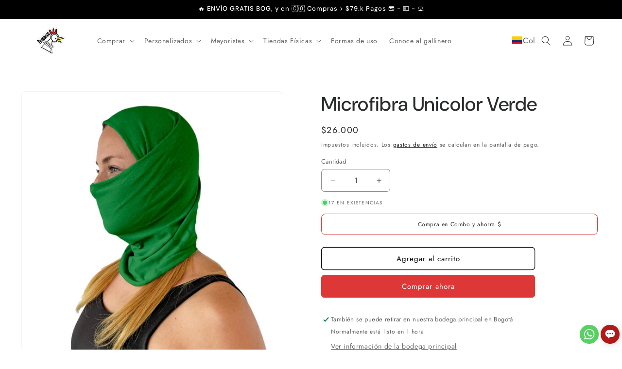

--- FILE ---
content_type: text/html; charset=utf-8
request_url: https://pescuezo.com/products/microfibra-verde
body_size: 57366
content:
<!doctype html>
<html class="js" lang="es">
  <head>
    <meta charset="utf-8">
    <meta http-equiv="X-UA-Compatible" content="IE=edge">
    <meta name="viewport" content="width=device-width,initial-scale=1">
    <meta name="theme-color" content="">
    <link rel="canonical" href="https://pescuezo.com/products/microfibra-verde"><link rel="icon" type="image/png" href="//pescuezo.com/cdn/shop/files/logo_cel_Mesa_de_trabajo_1_610ece7e-730b-4cda-acb8-9e8288ca39d1.png?crop=center&height=32&v=1614325241&width=32"><link rel="preconnect" href="https://fonts.shopifycdn.com" crossorigin><title>
      Microfibra Unicolor Verde
 &ndash; Pescuezo</title>

    
      <meta name="description" content="✈️ TU COMPAÑERO INFALIBLE PARA TODO CLIMA Y TODAS LAS AVENTURAS ¿Buscas un pescuezo que te acompañe haga frío, calor o lluvia? Este es EL elegido.Diseñado para acompañarte en cualquier deporte o actividad al aire libre, este cuello multifuncional se seca en minutos, te protege del sol, el viento y el sudor… y te hace v">
    

    

<meta property="og:site_name" content="Pescuezo">
<meta property="og:url" content="https://pescuezo.com/products/microfibra-verde">
<meta property="og:title" content="Microfibra Unicolor Verde">
<meta property="og:type" content="product">
<meta property="og:description" content="✈️ TU COMPAÑERO INFALIBLE PARA TODO CLIMA Y TODAS LAS AVENTURAS ¿Buscas un pescuezo que te acompañe haga frío, calor o lluvia? Este es EL elegido.Diseñado para acompañarte en cualquier deporte o actividad al aire libre, este cuello multifuncional se seca en minutos, te protege del sol, el viento y el sudor… y te hace v"><meta property="og:image" content="http://pescuezo.com/cdn/shop/files/Capturadepantalla2025-08-08ala_s_4.33.22p.m..png?v=1754688831">
  <meta property="og:image:secure_url" content="https://pescuezo.com/cdn/shop/files/Capturadepantalla2025-08-08ala_s_4.33.22p.m..png?v=1754688831">
  <meta property="og:image:width" content="1430">
  <meta property="og:image:height" content="1434"><meta property="og:price:amount" content="26.000">
  <meta property="og:price:currency" content="COP"><meta name="twitter:card" content="summary_large_image">
<meta name="twitter:title" content="Microfibra Unicolor Verde">
<meta name="twitter:description" content="✈️ TU COMPAÑERO INFALIBLE PARA TODO CLIMA Y TODAS LAS AVENTURAS ¿Buscas un pescuezo que te acompañe haga frío, calor o lluvia? Este es EL elegido.Diseñado para acompañarte en cualquier deporte o actividad al aire libre, este cuello multifuncional se seca en minutos, te protege del sol, el viento y el sudor… y te hace v">


    <script src="//pescuezo.com/cdn/shop/t/14/assets/constants.js?v=132983761750457495441741794071" defer="defer"></script>
    <script src="//pescuezo.com/cdn/shop/t/14/assets/pubsub.js?v=158357773527763999511741794072" defer="defer"></script>
    <script src="//pescuezo.com/cdn/shop/t/14/assets/global.js?v=23594229369280751571748372851" defer="defer"></script>
    <script src="//pescuezo.com/cdn/shop/t/14/assets/details-disclosure.js?v=13653116266235556501741794071" defer="defer"></script>
    <script src="//pescuezo.com/cdn/shop/t/14/assets/details-modal.js?v=25581673532751508451741794071" defer="defer"></script>
    <script src="//pescuezo.com/cdn/shop/t/14/assets/search-form.js?v=133129549252120666541741794072" defer="defer"></script><script src="//pescuezo.com/cdn/shop/t/14/assets/animations.js?v=88693664871331136111741794070" defer="defer"></script><script>window.performance && window.performance.mark && window.performance.mark('shopify.content_for_header.start');</script><meta name="google-site-verification" content="6UwNP1E1xeoQB9bk2T5P_EK1Ho54qRy-WHZowMxzMkc">
<meta id="shopify-digital-wallet" name="shopify-digital-wallet" content="/41487532195/digital_wallets/dialog">
<link rel="alternate" type="application/json+oembed" href="https://pescuezo.com/products/microfibra-verde.oembed">
<script async="async" src="/checkouts/internal/preloads.js?locale=es-CO"></script>
<script id="shopify-features" type="application/json">{"accessToken":"6b82db04516564ebc95b6ccc11f1d35b","betas":["rich-media-storefront-analytics"],"domain":"pescuezo.com","predictiveSearch":true,"shopId":41487532195,"locale":"es"}</script>
<script>var Shopify = Shopify || {};
Shopify.shop = "pescuezoencuello.myshopify.com";
Shopify.locale = "es";
Shopify.currency = {"active":"COP","rate":"1.0"};
Shopify.country = "CO";
Shopify.theme = {"name":"theme-export-pescuezo-Cop","id":148819738869,"schema_name":"Trade","schema_version":"15.2.0","theme_store_id":null,"role":"main"};
Shopify.theme.handle = "null";
Shopify.theme.style = {"id":null,"handle":null};
Shopify.cdnHost = "pescuezo.com/cdn";
Shopify.routes = Shopify.routes || {};
Shopify.routes.root = "/";</script>
<script type="module">!function(o){(o.Shopify=o.Shopify||{}).modules=!0}(window);</script>
<script>!function(o){function n(){var o=[];function n(){o.push(Array.prototype.slice.apply(arguments))}return n.q=o,n}var t=o.Shopify=o.Shopify||{};t.loadFeatures=n(),t.autoloadFeatures=n()}(window);</script>
<script id="shop-js-analytics" type="application/json">{"pageType":"product"}</script>
<script defer="defer" async type="module" src="//pescuezo.com/cdn/shopifycloud/shop-js/modules/v2/client.init-shop-cart-sync_CvZOh8Af.es.esm.js"></script>
<script defer="defer" async type="module" src="//pescuezo.com/cdn/shopifycloud/shop-js/modules/v2/chunk.common_3Rxs6Qxh.esm.js"></script>
<script type="module">
  await import("//pescuezo.com/cdn/shopifycloud/shop-js/modules/v2/client.init-shop-cart-sync_CvZOh8Af.es.esm.js");
await import("//pescuezo.com/cdn/shopifycloud/shop-js/modules/v2/chunk.common_3Rxs6Qxh.esm.js");

  window.Shopify.SignInWithShop?.initShopCartSync?.({"fedCMEnabled":true,"windoidEnabled":true});

</script>
<script>(function() {
  var isLoaded = false;
  function asyncLoad() {
    if (isLoaded) return;
    isLoaded = true;
    var urls = ["https:\/\/static.klaviyo.com\/onsite\/js\/klaviyo.js?company_id=VRmvCM\u0026shop=pescuezoencuello.myshopify.com","https:\/\/cdn.cartsguru.io\/b997c6d3-5e47-459a-8bcb-14db20cd58ab\/c.js?shop=pescuezoencuello.myshopify.com","https:\/\/cdn.shopify.com\/s\/files\/1\/0683\/1371\/0892\/files\/splmn-shopify-prod-August-31.min.js?v=1693985059\u0026shop=pescuezoencuello.myshopify.com","https:\/\/cdn1.stamped.io\/files\/widget.min.js?shop=pescuezoencuello.myshopify.com","https:\/\/static.klaviyo.com\/onsite\/js\/klaviyo.js?company_id=UEcVE6\u0026shop=pescuezoencuello.myshopify.com","https:\/\/cdn.shopify.com\/s\/files\/1\/0414\/8753\/2195\/t\/3\/assets\/globo.menu.init.js?v=1607309071\u0026shop=pescuezoencuello.myshopify.com","https:\/\/live.bb.eight-cdn.com\/script.js?shop=pescuezoencuello.myshopify.com","https:\/\/cdnv2.mycustomizer.com\/s-scripts\/front.js.gz?shop=pescuezoencuello.myshopify.com","https:\/\/cdn.shopify.com\/s\/files\/1\/0414\/8753\/2195\/t\/11\/assets\/globo.formbuilder.init.js?v=1641257289\u0026shop=pescuezoencuello.myshopify.com","https:\/\/cdn.cartsguru.io\/b997c6d3-5e47-459a-8bcb-14db20cd58ab\/c.js?shop=pescuezoencuello.myshopify.com","https:\/\/cdn.cartsguru.io\/b997c6d3-5e47-459a-8bcb-14db20cd58ab\/c.js?shop=pescuezoencuello.myshopify.com"];
    for (var i = 0; i < urls.length; i++) {
      var s = document.createElement('script');
      s.type = 'text/javascript';
      s.async = true;
      s.src = urls[i];
      var x = document.getElementsByTagName('script')[0];
      x.parentNode.insertBefore(s, x);
    }
  };
  if(window.attachEvent) {
    window.attachEvent('onload', asyncLoad);
  } else {
    window.addEventListener('load', asyncLoad, false);
  }
})();</script>
<script id="__st">var __st={"a":41487532195,"offset":-18000,"reqid":"70668d20-579e-40a5-9952-673689e7c8b7-1768712068","pageurl":"pescuezo.com\/products\/microfibra-verde","u":"62170575863b","p":"product","rtyp":"product","rid":7827347472629};</script>
<script>window.ShopifyPaypalV4VisibilityTracking = true;</script>
<script id="captcha-bootstrap">!function(){'use strict';const t='contact',e='account',n='new_comment',o=[[t,t],['blogs',n],['comments',n],[t,'customer']],c=[[e,'customer_login'],[e,'guest_login'],[e,'recover_customer_password'],[e,'create_customer']],r=t=>t.map((([t,e])=>`form[action*='/${t}']:not([data-nocaptcha='true']) input[name='form_type'][value='${e}']`)).join(','),a=t=>()=>t?[...document.querySelectorAll(t)].map((t=>t.form)):[];function s(){const t=[...o],e=r(t);return a(e)}const i='password',u='form_key',d=['recaptcha-v3-token','g-recaptcha-response','h-captcha-response',i],f=()=>{try{return window.sessionStorage}catch{return}},m='__shopify_v',_=t=>t.elements[u];function p(t,e,n=!1){try{const o=window.sessionStorage,c=JSON.parse(o.getItem(e)),{data:r}=function(t){const{data:e,action:n}=t;return t[m]||n?{data:e,action:n}:{data:t,action:n}}(c);for(const[e,n]of Object.entries(r))t.elements[e]&&(t.elements[e].value=n);n&&o.removeItem(e)}catch(o){console.error('form repopulation failed',{error:o})}}const l='form_type',E='cptcha';function T(t){t.dataset[E]=!0}const w=window,h=w.document,L='Shopify',v='ce_forms',y='captcha';let A=!1;((t,e)=>{const n=(g='f06e6c50-85a8-45c8-87d0-21a2b65856fe',I='https://cdn.shopify.com/shopifycloud/storefront-forms-hcaptcha/ce_storefront_forms_captcha_hcaptcha.v1.5.2.iife.js',D={infoText:'Protegido por hCaptcha',privacyText:'Privacidad',termsText:'Términos'},(t,e,n)=>{const o=w[L][v],c=o.bindForm;if(c)return c(t,g,e,D).then(n);var r;o.q.push([[t,g,e,D],n]),r=I,A||(h.body.append(Object.assign(h.createElement('script'),{id:'captcha-provider',async:!0,src:r})),A=!0)});var g,I,D;w[L]=w[L]||{},w[L][v]=w[L][v]||{},w[L][v].q=[],w[L][y]=w[L][y]||{},w[L][y].protect=function(t,e){n(t,void 0,e),T(t)},Object.freeze(w[L][y]),function(t,e,n,w,h,L){const[v,y,A,g]=function(t,e,n){const i=e?o:[],u=t?c:[],d=[...i,...u],f=r(d),m=r(i),_=r(d.filter((([t,e])=>n.includes(e))));return[a(f),a(m),a(_),s()]}(w,h,L),I=t=>{const e=t.target;return e instanceof HTMLFormElement?e:e&&e.form},D=t=>v().includes(t);t.addEventListener('submit',(t=>{const e=I(t);if(!e)return;const n=D(e)&&!e.dataset.hcaptchaBound&&!e.dataset.recaptchaBound,o=_(e),c=g().includes(e)&&(!o||!o.value);(n||c)&&t.preventDefault(),c&&!n&&(function(t){try{if(!f())return;!function(t){const e=f();if(!e)return;const n=_(t);if(!n)return;const o=n.value;o&&e.removeItem(o)}(t);const e=Array.from(Array(32),(()=>Math.random().toString(36)[2])).join('');!function(t,e){_(t)||t.append(Object.assign(document.createElement('input'),{type:'hidden',name:u})),t.elements[u].value=e}(t,e),function(t,e){const n=f();if(!n)return;const o=[...t.querySelectorAll(`input[type='${i}']`)].map((({name:t})=>t)),c=[...d,...o],r={};for(const[a,s]of new FormData(t).entries())c.includes(a)||(r[a]=s);n.setItem(e,JSON.stringify({[m]:1,action:t.action,data:r}))}(t,e)}catch(e){console.error('failed to persist form',e)}}(e),e.submit())}));const S=(t,e)=>{t&&!t.dataset[E]&&(n(t,e.some((e=>e===t))),T(t))};for(const o of['focusin','change'])t.addEventListener(o,(t=>{const e=I(t);D(e)&&S(e,y())}));const B=e.get('form_key'),M=e.get(l),P=B&&M;t.addEventListener('DOMContentLoaded',(()=>{const t=y();if(P)for(const e of t)e.elements[l].value===M&&p(e,B);[...new Set([...A(),...v().filter((t=>'true'===t.dataset.shopifyCaptcha))])].forEach((e=>S(e,t)))}))}(h,new URLSearchParams(w.location.search),n,t,e,['guest_login'])})(!0,!1)}();</script>
<script integrity="sha256-4kQ18oKyAcykRKYeNunJcIwy7WH5gtpwJnB7kiuLZ1E=" data-source-attribution="shopify.loadfeatures" defer="defer" src="//pescuezo.com/cdn/shopifycloud/storefront/assets/storefront/load_feature-a0a9edcb.js" crossorigin="anonymous"></script>
<script data-source-attribution="shopify.dynamic_checkout.dynamic.init">var Shopify=Shopify||{};Shopify.PaymentButton=Shopify.PaymentButton||{isStorefrontPortableWallets:!0,init:function(){window.Shopify.PaymentButton.init=function(){};var t=document.createElement("script");t.src="https://pescuezo.com/cdn/shopifycloud/portable-wallets/latest/portable-wallets.es.js",t.type="module",document.head.appendChild(t)}};
</script>
<script data-source-attribution="shopify.dynamic_checkout.buyer_consent">
  function portableWalletsHideBuyerConsent(e){var t=document.getElementById("shopify-buyer-consent"),n=document.getElementById("shopify-subscription-policy-button");t&&n&&(t.classList.add("hidden"),t.setAttribute("aria-hidden","true"),n.removeEventListener("click",e))}function portableWalletsShowBuyerConsent(e){var t=document.getElementById("shopify-buyer-consent"),n=document.getElementById("shopify-subscription-policy-button");t&&n&&(t.classList.remove("hidden"),t.removeAttribute("aria-hidden"),n.addEventListener("click",e))}window.Shopify?.PaymentButton&&(window.Shopify.PaymentButton.hideBuyerConsent=portableWalletsHideBuyerConsent,window.Shopify.PaymentButton.showBuyerConsent=portableWalletsShowBuyerConsent);
</script>
<script>
  function portableWalletsCleanup(e){e&&e.src&&console.error("Failed to load portable wallets script "+e.src);var t=document.querySelectorAll("shopify-accelerated-checkout .shopify-payment-button__skeleton, shopify-accelerated-checkout-cart .wallet-cart-button__skeleton"),e=document.getElementById("shopify-buyer-consent");for(let e=0;e<t.length;e++)t[e].remove();e&&e.remove()}function portableWalletsNotLoadedAsModule(e){e instanceof ErrorEvent&&"string"==typeof e.message&&e.message.includes("import.meta")&&"string"==typeof e.filename&&e.filename.includes("portable-wallets")&&(window.removeEventListener("error",portableWalletsNotLoadedAsModule),window.Shopify.PaymentButton.failedToLoad=e,"loading"===document.readyState?document.addEventListener("DOMContentLoaded",window.Shopify.PaymentButton.init):window.Shopify.PaymentButton.init())}window.addEventListener("error",portableWalletsNotLoadedAsModule);
</script>

<script type="module" src="https://pescuezo.com/cdn/shopifycloud/portable-wallets/latest/portable-wallets.es.js" onError="portableWalletsCleanup(this)" crossorigin="anonymous"></script>
<script nomodule>
  document.addEventListener("DOMContentLoaded", portableWalletsCleanup);
</script>

<link id="shopify-accelerated-checkout-styles" rel="stylesheet" media="screen" href="https://pescuezo.com/cdn/shopifycloud/portable-wallets/latest/accelerated-checkout-backwards-compat.css" crossorigin="anonymous">
<style id="shopify-accelerated-checkout-cart">
        #shopify-buyer-consent {
  margin-top: 1em;
  display: inline-block;
  width: 100%;
}

#shopify-buyer-consent.hidden {
  display: none;
}

#shopify-subscription-policy-button {
  background: none;
  border: none;
  padding: 0;
  text-decoration: underline;
  font-size: inherit;
  cursor: pointer;
}

#shopify-subscription-policy-button::before {
  box-shadow: none;
}

      </style>
<script id="sections-script" data-sections="header" defer="defer" src="//pescuezo.com/cdn/shop/t/14/compiled_assets/scripts.js?v=15071"></script>
<script>window.performance && window.performance.mark && window.performance.mark('shopify.content_for_header.end');</script>


    <style data-shopify>
      @font-face {
  font-family: Jost;
  font-weight: 400;
  font-style: normal;
  font-display: swap;
  src: url("//pescuezo.com/cdn/fonts/jost/jost_n4.d47a1b6347ce4a4c9f437608011273009d91f2b7.woff2") format("woff2"),
       url("//pescuezo.com/cdn/fonts/jost/jost_n4.791c46290e672b3f85c3d1c651ef2efa3819eadd.woff") format("woff");
}

      @font-face {
  font-family: Jost;
  font-weight: 700;
  font-style: normal;
  font-display: swap;
  src: url("//pescuezo.com/cdn/fonts/jost/jost_n7.921dc18c13fa0b0c94c5e2517ffe06139c3615a3.woff2") format("woff2"),
       url("//pescuezo.com/cdn/fonts/jost/jost_n7.cbfc16c98c1e195f46c536e775e4e959c5f2f22b.woff") format("woff");
}

      @font-face {
  font-family: Jost;
  font-weight: 400;
  font-style: italic;
  font-display: swap;
  src: url("//pescuezo.com/cdn/fonts/jost/jost_i4.b690098389649750ada222b9763d55796c5283a5.woff2") format("woff2"),
       url("//pescuezo.com/cdn/fonts/jost/jost_i4.fd766415a47e50b9e391ae7ec04e2ae25e7e28b0.woff") format("woff");
}

      @font-face {
  font-family: Jost;
  font-weight: 700;
  font-style: italic;
  font-display: swap;
  src: url("//pescuezo.com/cdn/fonts/jost/jost_i7.d8201b854e41e19d7ed9b1a31fe4fe71deea6d3f.woff2") format("woff2"),
       url("//pescuezo.com/cdn/fonts/jost/jost_i7.eae515c34e26b6c853efddc3fc0c552e0de63757.woff") format("woff");
}

      @font-face {
  font-family: "DM Sans";
  font-weight: 500;
  font-style: normal;
  font-display: swap;
  src: url("//pescuezo.com/cdn/fonts/dm_sans/dmsans_n5.8a0f1984c77eb7186ceb87c4da2173ff65eb012e.woff2") format("woff2"),
       url("//pescuezo.com/cdn/fonts/dm_sans/dmsans_n5.9ad2e755a89e15b3d6c53259daad5fc9609888e6.woff") format("woff");
}


      
        :root,
        .color-scheme-1 {
          --color-background: 255,255,255;
        
          --gradient-background: #ffffff;
        

        

        --color-foreground: 43,44,45;
        --color-background-contrast: 191,191,191;
        --color-shadow: 165,165,165;
        --color-button: 222,55,55;
        --color-button-text: 255,255,255;
        --color-secondary-button: 255,255,255;
        --color-secondary-button-text: 0,0,0;
        --color-link: 0,0,0;
        --color-badge-foreground: 43,44,45;
        --color-badge-background: 255,255,255;
        --color-badge-border: 43,44,45;
        --payment-terms-background-color: rgb(255 255 255);
      }
      
        
        .color-scheme-2 {
          --color-background: 255,255,255;
        
          --gradient-background: #ffffff;
        

        

        --color-foreground: 38,38,38;
        --color-background-contrast: 191,191,191;
        --color-shadow: 0,17,40;
        --color-button: 121,112,104;
        --color-button-text: 255,255,255;
        --color-secondary-button: 255,255,255;
        --color-secondary-button-text: 121,117,114;
        --color-link: 121,117,114;
        --color-badge-foreground: 38,38,38;
        --color-badge-background: 255,255,255;
        --color-badge-border: 38,38,38;
        --payment-terms-background-color: rgb(255 255 255);
      }
      
        
        .color-scheme-3 {
          --color-background: 194,183,172;
        
          --gradient-background: #c2b7ac;
        

        

        --color-foreground: 38,38,38;
        --color-background-contrast: 137,119,101;
        --color-shadow: 0,17,40;
        --color-button: 253,253,253;
        --color-button-text: 38,38,38;
        --color-secondary-button: 194,183,172;
        --color-secondary-button-text: 84,72,60;
        --color-link: 84,72,60;
        --color-badge-foreground: 38,38,38;
        --color-badge-background: 194,183,172;
        --color-badge-border: 38,38,38;
        --payment-terms-background-color: rgb(194 183 172);
      }
      
        
        .color-scheme-4 {
          --color-background: 0,0,0;
        
          --gradient-background: #000000;
        

        

        --color-foreground: 255,255,255;
        --color-background-contrast: 128,128,128;
        --color-shadow: 0,17,40;
        --color-button: 255,255,255;
        --color-button-text: 222,55,55;
        --color-secondary-button: 0,0,0;
        --color-secondary-button-text: 255,255,255;
        --color-link: 255,255,255;
        --color-badge-foreground: 255,255,255;
        --color-badge-background: 0,0,0;
        --color-badge-border: 255,255,255;
        --payment-terms-background-color: rgb(0 0 0);
      }
      
        
        .color-scheme-5 {
          --color-background: ,,;
        
          --gradient-background: ;
        

        

        --color-foreground: 255,255,255;
        --color-background-contrast: ,,;
        --color-shadow: 83,83,83;
        --color-button: 235,235,235;
        --color-button-text: 222,55,55;
        --color-secondary-button: ,,;
        --color-secondary-button-text: 255,255,255;
        --color-link: 255,255,255;
        --color-badge-foreground: 255,255,255;
        --color-badge-background: ,,;
        --color-badge-border: 255,255,255;
        --payment-terms-background-color: rgb();
      }
      

      body, .color-scheme-1, .color-scheme-2, .color-scheme-3, .color-scheme-4, .color-scheme-5 {
        color: rgba(var(--color-foreground), 0.75);
        background-color: rgb(var(--color-background));
      }

      :root {
        --font-body-family: Jost, sans-serif;
        --font-body-style: normal;
        --font-body-weight: 400;
        --font-body-weight-bold: 700;

        --font-heading-family: "DM Sans", sans-serif;
        --font-heading-style: normal;
        --font-heading-weight: 500;

        --font-body-scale: 1.0;
        --font-heading-scale: 1.0;

        --media-padding: px;
        --media-border-opacity: 0.05;
        --media-border-width: 1px;
        --media-radius: 8px;
        --media-shadow-opacity: 0.0;
        --media-shadow-horizontal-offset: 0px;
        --media-shadow-vertical-offset: 0px;
        --media-shadow-blur-radius: 5px;
        --media-shadow-visible: 0;

        --page-width: 160rem;
        --page-width-margin: 0rem;

        --product-card-image-padding: 1.2rem;
        --product-card-corner-radius: 0.8rem;
        --product-card-text-alignment: left;
        --product-card-border-width: 0.0rem;
        --product-card-border-opacity: 0.1;
        --product-card-shadow-opacity: 0.0;
        --product-card-shadow-visible: 0;
        --product-card-shadow-horizontal-offset: 0.0rem;
        --product-card-shadow-vertical-offset: 0.4rem;
        --product-card-shadow-blur-radius: 0.5rem;

        --collection-card-image-padding: 0.0rem;
        --collection-card-corner-radius: 0.8rem;
        --collection-card-text-alignment: left;
        --collection-card-border-width: 0.0rem;
        --collection-card-border-opacity: 0.1;
        --collection-card-shadow-opacity: 0.0;
        --collection-card-shadow-visible: 0;
        --collection-card-shadow-horizontal-offset: 0.0rem;
        --collection-card-shadow-vertical-offset: 0.4rem;
        --collection-card-shadow-blur-radius: 0.5rem;

        --blog-card-image-padding: 0.0rem;
        --blog-card-corner-radius: 0.8rem;
        --blog-card-text-alignment: left;
        --blog-card-border-width: 0.0rem;
        --blog-card-border-opacity: 0.1;
        --blog-card-shadow-opacity: 0.0;
        --blog-card-shadow-visible: 0;
        --blog-card-shadow-horizontal-offset: 0.0rem;
        --blog-card-shadow-vertical-offset: 0.4rem;
        --blog-card-shadow-blur-radius: 0.5rem;

        --badge-corner-radius: 4.0rem;

        --popup-border-width: 1px;
        --popup-border-opacity: 0.1;
        --popup-corner-radius: 8px;
        --popup-shadow-opacity: 0.05;
        --popup-shadow-horizontal-offset: 0px;
        --popup-shadow-vertical-offset: 4px;
        --popup-shadow-blur-radius: 5px;

        --drawer-border-width: 1px;
        --drawer-border-opacity: 0.1;
        --drawer-shadow-opacity: 0.0;
        --drawer-shadow-horizontal-offset: 0px;
        --drawer-shadow-vertical-offset: 4px;
        --drawer-shadow-blur-radius: 5px;

        --spacing-sections-desktop: 0px;
        --spacing-sections-mobile: 0px;

        --grid-desktop-vertical-spacing: 12px;
        --grid-desktop-horizontal-spacing: 12px;
        --grid-mobile-vertical-spacing: 6px;
        --grid-mobile-horizontal-spacing: 6px;

        --text-boxes-border-opacity: 0.1;
        --text-boxes-border-width: 0px;
        --text-boxes-radius: 8px;
        --text-boxes-shadow-opacity: 0.0;
        --text-boxes-shadow-visible: 0;
        --text-boxes-shadow-horizontal-offset: 0px;
        --text-boxes-shadow-vertical-offset: 4px;
        --text-boxes-shadow-blur-radius: 5px;

        --buttons-radius: 6px;
        --buttons-radius-outset: 7px;
        --buttons-border-width: 1px;
        --buttons-border-opacity: 1.0;
        --buttons-shadow-opacity: 0.0;
        --buttons-shadow-visible: 0;
        --buttons-shadow-horizontal-offset: 0px;
        --buttons-shadow-vertical-offset: 4px;
        --buttons-shadow-blur-radius: 5px;
        --buttons-border-offset: 0.3px;

        --inputs-radius: 6px;
        --inputs-border-width: 1px;
        --inputs-border-opacity: 0.55;
        --inputs-shadow-opacity: 0.0;
        --inputs-shadow-horizontal-offset: 0px;
        --inputs-margin-offset: 0px;
        --inputs-shadow-vertical-offset: 4px;
        --inputs-shadow-blur-radius: 5px;
        --inputs-radius-outset: 7px;

        --variant-pills-radius: 40px;
        --variant-pills-border-width: 1px;
        --variant-pills-border-opacity: 0.55;
        --variant-pills-shadow-opacity: 0.0;
        --variant-pills-shadow-horizontal-offset: 0px;
        --variant-pills-shadow-vertical-offset: 4px;
        --variant-pills-shadow-blur-radius: 5px;
      }

      *,
      *::before,
      *::after {
        box-sizing: inherit;
      }

      html {
        box-sizing: border-box;
        font-size: calc(var(--font-body-scale) * 62.5%);
        height: 100%;
      }

      body {
        display: grid;
        grid-template-rows: auto auto 1fr auto;
        grid-template-columns: 100%;
        min-height: 100%;
        margin: 0;
        font-size: 1.5rem;
        letter-spacing: 0.06rem;
        line-height: calc(1 + 0.8 / var(--font-body-scale));
        font-family: var(--font-body-family);
        font-style: var(--font-body-style);
        font-weight: var(--font-body-weight);
      }

      @media screen and (min-width: 750px) {
        body {
          font-size: 1.6rem;
        }
      }
    </style>

    <link href="//pescuezo.com/cdn/shop/t/14/assets/base.css?v=41999803644411908941748363254" rel="stylesheet" type="text/css" media="all" />
    <link rel="stylesheet" href="//pescuezo.com/cdn/shop/t/14/assets/component-cart-items.css?v=123238115697927560811741794071" media="print" onload="this.media='all'"><link href="//pescuezo.com/cdn/shop/t/14/assets/component-cart-drawer.css?v=112801333748515159671741794071" rel="stylesheet" type="text/css" media="all" />
      <link href="//pescuezo.com/cdn/shop/t/14/assets/component-cart.css?v=164708765130180853531741794071" rel="stylesheet" type="text/css" media="all" />
      <link href="//pescuezo.com/cdn/shop/t/14/assets/component-totals.css?v=15906652033866631521741794071" rel="stylesheet" type="text/css" media="all" />
      <link href="//pescuezo.com/cdn/shop/t/14/assets/component-price.css?v=70172745017360139101741794071" rel="stylesheet" type="text/css" media="all" />
      <link href="//pescuezo.com/cdn/shop/t/14/assets/component-discounts.css?v=152760482443307489271741794071" rel="stylesheet" type="text/css" media="all" />

      <link rel="preload" as="font" href="//pescuezo.com/cdn/fonts/jost/jost_n4.d47a1b6347ce4a4c9f437608011273009d91f2b7.woff2" type="font/woff2" crossorigin>
      

      <link rel="preload" as="font" href="//pescuezo.com/cdn/fonts/dm_sans/dmsans_n5.8a0f1984c77eb7186ceb87c4da2173ff65eb012e.woff2" type="font/woff2" crossorigin>
      
<link href="//pescuezo.com/cdn/shop/t/14/assets/component-localization-form.css?v=170315343355214948141741794071" rel="stylesheet" type="text/css" media="all" />
      <script src="//pescuezo.com/cdn/shop/t/14/assets/localization-form.js?v=144176611646395275351741794072" defer="defer"></script><link
        rel="stylesheet"
        href="//pescuezo.com/cdn/shop/t/14/assets/component-predictive-search.css?v=118923337488134913561741794071"
        media="print"
        onload="this.media='all'"
      ><script>
      if (Shopify.designMode) {
        document.documentElement.classList.add('shopify-design-mode');
      }
    </script>
    
<script> // Button Amo CRM Kommo 
  (function(a,m,o,c,r,m){a[m]={id:"569544",hash:"9a797b236b02f2e08f3e829b0af106389bb7aaaa6f4c4d28a37366f08df440e3",locale:"es",setMeta:function(p){this.params=(this.params||[]).concat([p])}};a[o]=a[o]||function(){(a[o].q=a[o].q||[]).push(arguments)};var d=a.document,s=d.createElement('script');s.async=true;s.id=m+'_script';s.src='https://gso.kommo.com/js/button.js';d.head&&d.head.appendChild(s)}(window,0,'crmPlugin',0,0,'crm_plugin'));</script>

    <script> // Definir un ID para cada coleccion en el body Isra     
    document.addEventListener('DOMContentLoaded', function() {
        const path = window.location.pathname;
        const slug = path.replace(/\/$/, "").split("/").pop();

        if(slug) {
            document.body.id = `collection-template-${slug}`;
        }
    });
</script> 

<script type="text/javascript"> // Clarity Script instalado ACN
    (function(c,l,a,r,i,t,y){
        c[a]=c[a]||function(){(c[a].q=c[a].q||[]).push(arguments)};
        t=l.createElement(r);t.async=1;t.src="https://www.clarity.ms/tag/"+i;
        y=l.getElementsByTagName(r)[0];y.parentNode.insertBefore(t,y);
    })(window, document, "clarity", "script", "rq7l9sf8xz");
</script>

    <script defer src="https://cloud.umami.is/script.js" data-website-id="c3d57521-6bfe-46eb-abd3-9dd53f7e4456"></script>
  <!-- BEGIN app block: shopify://apps/mercado-pago-antifraud-plus/blocks/embed-block/b19ea721-f94a-4308-bee5-0057c043bac5 -->
<!-- BEGIN app snippet: send-melidata-report --><script>
  const MLD_IS_DEV = false;
  const CART_TOKEN_KEY = 'cartToken';
  const USER_SESSION_ID_KEY = 'pf_user_session_id';
  const EVENT_TYPE = 'event';
  const MLD_PLATFORM_NAME = 'shopify';
  const PLATFORM_VERSION = '1.0.0';
  const MLD_PLUGIN_VERSION = '0.1.0';
  const NAVIGATION_DATA_PATH = 'pf/navigation_data';
  const MELIDATA_TRACKS_URL = 'https://api.mercadopago.com/v1/plugins/melidata/tracks';
  const BUSINESS_NAME = 'mercadopago';
  const MLD_MELI_SESSION_ID_KEY = 'meli_session_id';
  const EVENT_NAME = 'navigation_data'

  const SEND_MELIDATA_REPORT_NAME = MLD_IS_DEV ? 'send_melidata_report_test' : 'send_melidata_report';
  const SUCCESS_SENDING_MELIDATA_REPORT_VALUE = 'SUCCESS_SENDING_MELIDATA_REPORT';
  const FAILED_SENDING_MELIDATA_REPORT_VALUE = 'FAILED_SENDING_MELIDATA_REPORT';

  const userAgent = navigator.userAgent;
  const startTime = Date.now();
  const deviceId = sessionStorage.getItem(MLD_MELI_SESSION_ID_KEY) ?? '';
  const cartToken = localStorage.getItem(CART_TOKEN_KEY) ?? '';
  const userSessionId = generateUserSessionId();
  const shopId = __st?.a ?? '';
  const shopUrl = Shopify?.shop ?? '';
  const country = Shopify?.country ?? '';

  const siteIdMap = {
    BR: 'MLB',
    MX: 'MLM',
    CO: 'MCO',
    CL: 'MLC',
    UY: 'MLU',
    PE: 'MPE',
    AR: 'MLA',
  };

  function getSiteId() {
    return siteIdMap[country] ?? 'MLB';
  }

  function detectBrowser() {
    switch (true) {
      case /Edg/.test(userAgent):
        return 'Microsoft Edge';
      case /Chrome/.test(userAgent) && !/Edg/.test(userAgent):
        return 'Chrome';
      case /Firefox/.test(userAgent):
        return 'Firefox';
      case /Safari/.test(userAgent) && !/Chrome/.test(userAgent):
        return 'Safari';
      case /Opera/.test(userAgent) || /OPR/.test(userAgent):
        return 'Opera';
      case /Trident/.test(userAgent) || /MSIE/.test(userAgent):
        return 'Internet Explorer';
      case /Edge/.test(userAgent):
        return 'Microsoft Edge (Legacy)';
      default:
        return 'Unknown';
    }
  }

  function detectDevice() {
    switch (true) {
      case /android/i.test(userAgent):
        return '/mobile/android';
      case /iPad|iPhone|iPod/.test(userAgent):
        return '/mobile/ios';
      case /mobile/i.test(userAgent):
        return '/mobile';
      default:
        return '/web/desktop';
    }
  }

  function getPageTimeCount() {
    const endTime = Date.now();
    const timeSpent = endTime - startTime;
    return timeSpent;
  }

  function buildURLPath(fullUrl) {
    try {
      const url = new URL(fullUrl);
      return url.pathname;
    } catch (error) {
      return '';
    }
  }

  function generateUUID() {
    return 'pf-' + Date.now() + '-' + Math.random().toString(36).substring(2, 9);
  }

  function generateUserSessionId() {
    const uuid = generateUUID();
    const userSessionId = sessionStorage.getItem(USER_SESSION_ID_KEY);
    if (!userSessionId) {
      sessionStorage.setItem(USER_SESSION_ID_KEY, uuid);
      return uuid;
    }
    return userSessionId;
  }

  function sendMelidataReport() {
    try {
      const payload = {
        platform: {
          name: MLD_PLATFORM_NAME,
          version: PLATFORM_VERSION,
          uri: '/',
          location: '/',
        },
        plugin: {
          version: MLD_PLUGIN_VERSION,
        },
        user: {
          uid: userSessionId,
        },
        application: {
          business: BUSINESS_NAME,
          site_id: getSiteId(),
          version: PLATFORM_VERSION,
        },
        device: {
          platform: detectDevice(),
        },
        events: [
          {
            path: NAVIGATION_DATA_PATH,
            id: userSessionId,
            type: EVENT_TYPE,
            user_local_timestamp: new Date().toISOString(),
            metadata_type: EVENT_TYPE,
            metadata: {
              event: {
                element: 'window',
                action: 'load',
                target: 'body',
                label: EVENT_NAME,
              },
              configs: [
                {
                  config_name: 'page_time',
                  new_value: getPageTimeCount().toString(),
                },
                {
                  config_name: 'shop',
                  new_value: shopUrl,
                },
                {
                  config_name: 'shop_id',
                  new_value: String(shopId),
                },
                {
                  config_name: 'pf_user_session_id',
                  new_value: userSessionId,
                },
                {
                  config_name: 'current_page',
                  new_value: location.pathname,
                },
                {
                  config_name: 'last_page',
                  new_value: buildURLPath(document.referrer),
                },
                {
                  config_name: 'is_device_generated',
                  new_value: String(!!deviceId),
                },
                {
                  config_name: 'browser',
                  new_value: detectBrowser(),
                },
                {
                  config_name: 'cart_token',
                  new_value: cartToken.slice(1, -1),
                },
              ],
            },
          },
        ],
      };

      const success = navigator.sendBeacon(MELIDATA_TRACKS_URL, JSON.stringify(payload));
      if (success) {
        registerDatadogEvent(SEND_MELIDATA_REPORT_NAME, SUCCESS_SENDING_MELIDATA_REPORT_VALUE, `[${EVENT_NAME}]`, shopUrl);
      } else {
        registerDatadogEvent(SEND_MELIDATA_REPORT_NAME, FAILED_SENDING_MELIDATA_REPORT_VALUE, `[${EVENT_NAME}]`, shopUrl);
      }
    } catch (error) {
      registerDatadogEvent(SEND_MELIDATA_REPORT_NAME, FAILED_SENDING_MELIDATA_REPORT_VALUE, `[${EVENT_NAME}]: ${error}`, shopUrl);
    }
  }
  window.addEventListener('beforeunload', sendMelidataReport);
</script><!-- END app snippet -->
<!-- END app block --><!-- BEGIN app block: shopify://apps/bundle-builder-kitenzo/blocks/bundle-page-redirect/78802baf-205d-4d1d-908c-fae911f24e36 -->


<!-- END app block --><script src="https://cdn.shopify.com/extensions/019a9885-5cb8-7f04-b0fb-8a9d5cdad1c0/mercadopago-pf-app-132/assets/generate-meli-session-id.js" type="text/javascript" defer="defer"></script>
<link href="https://cdn.shopify.com/extensions/019bb6f5-226a-7baf-afdb-439867a5d826/bundlebuilder-174/assets/bb-layout.css" rel="stylesheet" type="text/css" media="all">
<link href="https://cdn.shopify.com/extensions/019bb6f5-226a-7baf-afdb-439867a5d826/bundlebuilder-174/assets/bb-pib-layout.css" rel="stylesheet" type="text/css" media="all">
<link href="https://monorail-edge.shopifysvc.com" rel="dns-prefetch">
<script>(function(){if ("sendBeacon" in navigator && "performance" in window) {try {var session_token_from_headers = performance.getEntriesByType('navigation')[0].serverTiming.find(x => x.name == '_s').description;} catch {var session_token_from_headers = undefined;}var session_cookie_matches = document.cookie.match(/_shopify_s=([^;]*)/);var session_token_from_cookie = session_cookie_matches && session_cookie_matches.length === 2 ? session_cookie_matches[1] : "";var session_token = session_token_from_headers || session_token_from_cookie || "";function handle_abandonment_event(e) {var entries = performance.getEntries().filter(function(entry) {return /monorail-edge.shopifysvc.com/.test(entry.name);});if (!window.abandonment_tracked && entries.length === 0) {window.abandonment_tracked = true;var currentMs = Date.now();var navigation_start = performance.timing.navigationStart;var payload = {shop_id: 41487532195,url: window.location.href,navigation_start,duration: currentMs - navigation_start,session_token,page_type: "product"};window.navigator.sendBeacon("https://monorail-edge.shopifysvc.com/v1/produce", JSON.stringify({schema_id: "online_store_buyer_site_abandonment/1.1",payload: payload,metadata: {event_created_at_ms: currentMs,event_sent_at_ms: currentMs}}));}}window.addEventListener('pagehide', handle_abandonment_event);}}());</script>
<script id="web-pixels-manager-setup">(function e(e,d,r,n,o){if(void 0===o&&(o={}),!Boolean(null===(a=null===(i=window.Shopify)||void 0===i?void 0:i.analytics)||void 0===a?void 0:a.replayQueue)){var i,a;window.Shopify=window.Shopify||{};var t=window.Shopify;t.analytics=t.analytics||{};var s=t.analytics;s.replayQueue=[],s.publish=function(e,d,r){return s.replayQueue.push([e,d,r]),!0};try{self.performance.mark("wpm:start")}catch(e){}var l=function(){var e={modern:/Edge?\/(1{2}[4-9]|1[2-9]\d|[2-9]\d{2}|\d{4,})\.\d+(\.\d+|)|Firefox\/(1{2}[4-9]|1[2-9]\d|[2-9]\d{2}|\d{4,})\.\d+(\.\d+|)|Chrom(ium|e)\/(9{2}|\d{3,})\.\d+(\.\d+|)|(Maci|X1{2}).+ Version\/(15\.\d+|(1[6-9]|[2-9]\d|\d{3,})\.\d+)([,.]\d+|)( \(\w+\)|)( Mobile\/\w+|) Safari\/|Chrome.+OPR\/(9{2}|\d{3,})\.\d+\.\d+|(CPU[ +]OS|iPhone[ +]OS|CPU[ +]iPhone|CPU IPhone OS|CPU iPad OS)[ +]+(15[._]\d+|(1[6-9]|[2-9]\d|\d{3,})[._]\d+)([._]\d+|)|Android:?[ /-](13[3-9]|1[4-9]\d|[2-9]\d{2}|\d{4,})(\.\d+|)(\.\d+|)|Android.+Firefox\/(13[5-9]|1[4-9]\d|[2-9]\d{2}|\d{4,})\.\d+(\.\d+|)|Android.+Chrom(ium|e)\/(13[3-9]|1[4-9]\d|[2-9]\d{2}|\d{4,})\.\d+(\.\d+|)|SamsungBrowser\/([2-9]\d|\d{3,})\.\d+/,legacy:/Edge?\/(1[6-9]|[2-9]\d|\d{3,})\.\d+(\.\d+|)|Firefox\/(5[4-9]|[6-9]\d|\d{3,})\.\d+(\.\d+|)|Chrom(ium|e)\/(5[1-9]|[6-9]\d|\d{3,})\.\d+(\.\d+|)([\d.]+$|.*Safari\/(?![\d.]+ Edge\/[\d.]+$))|(Maci|X1{2}).+ Version\/(10\.\d+|(1[1-9]|[2-9]\d|\d{3,})\.\d+)([,.]\d+|)( \(\w+\)|)( Mobile\/\w+|) Safari\/|Chrome.+OPR\/(3[89]|[4-9]\d|\d{3,})\.\d+\.\d+|(CPU[ +]OS|iPhone[ +]OS|CPU[ +]iPhone|CPU IPhone OS|CPU iPad OS)[ +]+(10[._]\d+|(1[1-9]|[2-9]\d|\d{3,})[._]\d+)([._]\d+|)|Android:?[ /-](13[3-9]|1[4-9]\d|[2-9]\d{2}|\d{4,})(\.\d+|)(\.\d+|)|Mobile Safari.+OPR\/([89]\d|\d{3,})\.\d+\.\d+|Android.+Firefox\/(13[5-9]|1[4-9]\d|[2-9]\d{2}|\d{4,})\.\d+(\.\d+|)|Android.+Chrom(ium|e)\/(13[3-9]|1[4-9]\d|[2-9]\d{2}|\d{4,})\.\d+(\.\d+|)|Android.+(UC? ?Browser|UCWEB|U3)[ /]?(15\.([5-9]|\d{2,})|(1[6-9]|[2-9]\d|\d{3,})\.\d+)\.\d+|SamsungBrowser\/(5\.\d+|([6-9]|\d{2,})\.\d+)|Android.+MQ{2}Browser\/(14(\.(9|\d{2,})|)|(1[5-9]|[2-9]\d|\d{3,})(\.\d+|))(\.\d+|)|K[Aa][Ii]OS\/(3\.\d+|([4-9]|\d{2,})\.\d+)(\.\d+|)/},d=e.modern,r=e.legacy,n=navigator.userAgent;return n.match(d)?"modern":n.match(r)?"legacy":"unknown"}(),u="modern"===l?"modern":"legacy",c=(null!=n?n:{modern:"",legacy:""})[u],f=function(e){return[e.baseUrl,"/wpm","/b",e.hashVersion,"modern"===e.buildTarget?"m":"l",".js"].join("")}({baseUrl:d,hashVersion:r,buildTarget:u}),m=function(e){var d=e.version,r=e.bundleTarget,n=e.surface,o=e.pageUrl,i=e.monorailEndpoint;return{emit:function(e){var a=e.status,t=e.errorMsg,s=(new Date).getTime(),l=JSON.stringify({metadata:{event_sent_at_ms:s},events:[{schema_id:"web_pixels_manager_load/3.1",payload:{version:d,bundle_target:r,page_url:o,status:a,surface:n,error_msg:t},metadata:{event_created_at_ms:s}}]});if(!i)return console&&console.warn&&console.warn("[Web Pixels Manager] No Monorail endpoint provided, skipping logging."),!1;try{return self.navigator.sendBeacon.bind(self.navigator)(i,l)}catch(e){}var u=new XMLHttpRequest;try{return u.open("POST",i,!0),u.setRequestHeader("Content-Type","text/plain"),u.send(l),!0}catch(e){return console&&console.warn&&console.warn("[Web Pixels Manager] Got an unhandled error while logging to Monorail."),!1}}}}({version:r,bundleTarget:l,surface:e.surface,pageUrl:self.location.href,monorailEndpoint:e.monorailEndpoint});try{o.browserTarget=l,function(e){var d=e.src,r=e.async,n=void 0===r||r,o=e.onload,i=e.onerror,a=e.sri,t=e.scriptDataAttributes,s=void 0===t?{}:t,l=document.createElement("script"),u=document.querySelector("head"),c=document.querySelector("body");if(l.async=n,l.src=d,a&&(l.integrity=a,l.crossOrigin="anonymous"),s)for(var f in s)if(Object.prototype.hasOwnProperty.call(s,f))try{l.dataset[f]=s[f]}catch(e){}if(o&&l.addEventListener("load",o),i&&l.addEventListener("error",i),u)u.appendChild(l);else{if(!c)throw new Error("Did not find a head or body element to append the script");c.appendChild(l)}}({src:f,async:!0,onload:function(){if(!function(){var e,d;return Boolean(null===(d=null===(e=window.Shopify)||void 0===e?void 0:e.analytics)||void 0===d?void 0:d.initialized)}()){var d=window.webPixelsManager.init(e)||void 0;if(d){var r=window.Shopify.analytics;r.replayQueue.forEach((function(e){var r=e[0],n=e[1],o=e[2];d.publishCustomEvent(r,n,o)})),r.replayQueue=[],r.publish=d.publishCustomEvent,r.visitor=d.visitor,r.initialized=!0}}},onerror:function(){return m.emit({status:"failed",errorMsg:"".concat(f," has failed to load")})},sri:function(e){var d=/^sha384-[A-Za-z0-9+/=]+$/;return"string"==typeof e&&d.test(e)}(c)?c:"",scriptDataAttributes:o}),m.emit({status:"loading"})}catch(e){m.emit({status:"failed",errorMsg:(null==e?void 0:e.message)||"Unknown error"})}}})({shopId: 41487532195,storefrontBaseUrl: "https://pescuezo.com",extensionsBaseUrl: "https://extensions.shopifycdn.com/cdn/shopifycloud/web-pixels-manager",monorailEndpoint: "https://monorail-edge.shopifysvc.com/unstable/produce_batch",surface: "storefront-renderer",enabledBetaFlags: ["2dca8a86"],webPixelsConfigList: [{"id":"564134133","configuration":"{\"shopUrl\":\"pescuezoencuello.myshopify.com\"}","eventPayloadVersion":"v1","runtimeContext":"STRICT","scriptVersion":"c581e5437ee132f6ac1ad175a6693233","type":"APP","apiClientId":109149454337,"privacyPurposes":["ANALYTICS","MARKETING","SALE_OF_DATA"],"dataSharingAdjustments":{"protectedCustomerApprovalScopes":["read_customer_personal_data"]}},{"id":"506036469","configuration":"{\"config\":\"{\\\"pixel_id\\\":\\\"G-7FDK8RGFD1\\\",\\\"target_country\\\":\\\"CO\\\",\\\"gtag_events\\\":[{\\\"type\\\":\\\"search\\\",\\\"action_label\\\":[\\\"G-7FDK8RGFD1\\\",\\\"AW-979173836\\\/l_HiCKyqy_MBEMyD9NID\\\"]},{\\\"type\\\":\\\"begin_checkout\\\",\\\"action_label\\\":[\\\"G-7FDK8RGFD1\\\",\\\"AW-979173836\\\/X5boCKmqy_MBEMyD9NID\\\"]},{\\\"type\\\":\\\"view_item\\\",\\\"action_label\\\":[\\\"G-7FDK8RGFD1\\\",\\\"AW-979173836\\\/QB_aCKOqy_MBEMyD9NID\\\",\\\"MC-G03XQZ9R1H\\\"]},{\\\"type\\\":\\\"purchase\\\",\\\"action_label\\\":[\\\"G-7FDK8RGFD1\\\",\\\"AW-979173836\\\/GgozCKCqy_MBEMyD9NID\\\",\\\"MC-G03XQZ9R1H\\\"]},{\\\"type\\\":\\\"page_view\\\",\\\"action_label\\\":[\\\"G-7FDK8RGFD1\\\",\\\"AW-979173836\\\/VW3QCJ2qy_MBEMyD9NID\\\",\\\"MC-G03XQZ9R1H\\\"]},{\\\"type\\\":\\\"add_payment_info\\\",\\\"action_label\\\":[\\\"G-7FDK8RGFD1\\\",\\\"AW-979173836\\\/MvyPCK-qy_MBEMyD9NID\\\"]},{\\\"type\\\":\\\"add_to_cart\\\",\\\"action_label\\\":[\\\"G-7FDK8RGFD1\\\",\\\"AW-979173836\\\/zggpCKaqy_MBEMyD9NID\\\"]}],\\\"enable_monitoring_mode\\\":false}\"}","eventPayloadVersion":"v1","runtimeContext":"OPEN","scriptVersion":"b2a88bafab3e21179ed38636efcd8a93","type":"APP","apiClientId":1780363,"privacyPurposes":[],"dataSharingAdjustments":{"protectedCustomerApprovalScopes":["read_customer_address","read_customer_email","read_customer_name","read_customer_personal_data","read_customer_phone"]}},{"id":"413434101","configuration":"{\"pixelCode\":\"COGNPARC77UB0PE0M5BG\"}","eventPayloadVersion":"v1","runtimeContext":"STRICT","scriptVersion":"22e92c2ad45662f435e4801458fb78cc","type":"APP","apiClientId":4383523,"privacyPurposes":["ANALYTICS","MARKETING","SALE_OF_DATA"],"dataSharingAdjustments":{"protectedCustomerApprovalScopes":["read_customer_address","read_customer_email","read_customer_name","read_customer_personal_data","read_customer_phone"]}},{"id":"231375093","configuration":"{\"pixel_id\":\"575197106169767\",\"pixel_type\":\"facebook_pixel\",\"metaapp_system_user_token\":\"-\"}","eventPayloadVersion":"v1","runtimeContext":"OPEN","scriptVersion":"ca16bc87fe92b6042fbaa3acc2fbdaa6","type":"APP","apiClientId":2329312,"privacyPurposes":["ANALYTICS","MARKETING","SALE_OF_DATA"],"dataSharingAdjustments":{"protectedCustomerApprovalScopes":["read_customer_address","read_customer_email","read_customer_name","read_customer_personal_data","read_customer_phone"]}},{"id":"94306549","configuration":"{\"tagID\":\"2612686611118\"}","eventPayloadVersion":"v1","runtimeContext":"STRICT","scriptVersion":"18031546ee651571ed29edbe71a3550b","type":"APP","apiClientId":3009811,"privacyPurposes":["ANALYTICS","MARKETING","SALE_OF_DATA"],"dataSharingAdjustments":{"protectedCustomerApprovalScopes":["read_customer_address","read_customer_email","read_customer_name","read_customer_personal_data","read_customer_phone"]}},{"id":"shopify-app-pixel","configuration":"{}","eventPayloadVersion":"v1","runtimeContext":"STRICT","scriptVersion":"0450","apiClientId":"shopify-pixel","type":"APP","privacyPurposes":["ANALYTICS","MARKETING"]},{"id":"shopify-custom-pixel","eventPayloadVersion":"v1","runtimeContext":"LAX","scriptVersion":"0450","apiClientId":"shopify-pixel","type":"CUSTOM","privacyPurposes":["ANALYTICS","MARKETING"]}],isMerchantRequest: false,initData: {"shop":{"name":"Pescuezo","paymentSettings":{"currencyCode":"COP"},"myshopifyDomain":"pescuezoencuello.myshopify.com","countryCode":"CO","storefrontUrl":"https:\/\/pescuezo.com"},"customer":null,"cart":null,"checkout":null,"productVariants":[{"price":{"amount":26000.0,"currencyCode":"COP"},"product":{"title":"Microfibra Unicolor Verde","vendor":"Pescuezo","id":"7827347472629","untranslatedTitle":"Microfibra Unicolor Verde","url":"\/products\/microfibra-verde","type":"Pescuezo Microfibra"},"id":"43149167689973","image":{"src":"\/\/pescuezo.com\/cdn\/shop\/files\/Capturadepantalla2025-08-08ala_s_4.33.22p.m..png?v=1754688831"},"sku":"","title":"Default Title","untranslatedTitle":"Default Title"}],"purchasingCompany":null},},"https://pescuezo.com/cdn","fcfee988w5aeb613cpc8e4bc33m6693e112",{"modern":"","legacy":""},{"shopId":"41487532195","storefrontBaseUrl":"https:\/\/pescuezo.com","extensionBaseUrl":"https:\/\/extensions.shopifycdn.com\/cdn\/shopifycloud\/web-pixels-manager","surface":"storefront-renderer","enabledBetaFlags":"[\"2dca8a86\"]","isMerchantRequest":"false","hashVersion":"fcfee988w5aeb613cpc8e4bc33m6693e112","publish":"custom","events":"[[\"page_viewed\",{}],[\"product_viewed\",{\"productVariant\":{\"price\":{\"amount\":26000.0,\"currencyCode\":\"COP\"},\"product\":{\"title\":\"Microfibra Unicolor Verde\",\"vendor\":\"Pescuezo\",\"id\":\"7827347472629\",\"untranslatedTitle\":\"Microfibra Unicolor Verde\",\"url\":\"\/products\/microfibra-verde\",\"type\":\"Pescuezo Microfibra\"},\"id\":\"43149167689973\",\"image\":{\"src\":\"\/\/pescuezo.com\/cdn\/shop\/files\/Capturadepantalla2025-08-08ala_s_4.33.22p.m..png?v=1754688831\"},\"sku\":\"\",\"title\":\"Default Title\",\"untranslatedTitle\":\"Default Title\"}}]]"});</script><script>
  window.ShopifyAnalytics = window.ShopifyAnalytics || {};
  window.ShopifyAnalytics.meta = window.ShopifyAnalytics.meta || {};
  window.ShopifyAnalytics.meta.currency = 'COP';
  var meta = {"product":{"id":7827347472629,"gid":"gid:\/\/shopify\/Product\/7827347472629","vendor":"Pescuezo","type":"Pescuezo Microfibra","handle":"microfibra-verde","variants":[{"id":43149167689973,"price":2600000,"name":"Microfibra Unicolor Verde","public_title":null,"sku":""}],"remote":false},"page":{"pageType":"product","resourceType":"product","resourceId":7827347472629,"requestId":"70668d20-579e-40a5-9952-673689e7c8b7-1768712068"}};
  for (var attr in meta) {
    window.ShopifyAnalytics.meta[attr] = meta[attr];
  }
</script>
<script class="analytics">
  (function () {
    var customDocumentWrite = function(content) {
      var jquery = null;

      if (window.jQuery) {
        jquery = window.jQuery;
      } else if (window.Checkout && window.Checkout.$) {
        jquery = window.Checkout.$;
      }

      if (jquery) {
        jquery('body').append(content);
      }
    };

    var hasLoggedConversion = function(token) {
      if (token) {
        return document.cookie.indexOf('loggedConversion=' + token) !== -1;
      }
      return false;
    }

    var setCookieIfConversion = function(token) {
      if (token) {
        var twoMonthsFromNow = new Date(Date.now());
        twoMonthsFromNow.setMonth(twoMonthsFromNow.getMonth() + 2);

        document.cookie = 'loggedConversion=' + token + '; expires=' + twoMonthsFromNow;
      }
    }

    var trekkie = window.ShopifyAnalytics.lib = window.trekkie = window.trekkie || [];
    if (trekkie.integrations) {
      return;
    }
    trekkie.methods = [
      'identify',
      'page',
      'ready',
      'track',
      'trackForm',
      'trackLink'
    ];
    trekkie.factory = function(method) {
      return function() {
        var args = Array.prototype.slice.call(arguments);
        args.unshift(method);
        trekkie.push(args);
        return trekkie;
      };
    };
    for (var i = 0; i < trekkie.methods.length; i++) {
      var key = trekkie.methods[i];
      trekkie[key] = trekkie.factory(key);
    }
    trekkie.load = function(config) {
      trekkie.config = config || {};
      trekkie.config.initialDocumentCookie = document.cookie;
      var first = document.getElementsByTagName('script')[0];
      var script = document.createElement('script');
      script.type = 'text/javascript';
      script.onerror = function(e) {
        var scriptFallback = document.createElement('script');
        scriptFallback.type = 'text/javascript';
        scriptFallback.onerror = function(error) {
                var Monorail = {
      produce: function produce(monorailDomain, schemaId, payload) {
        var currentMs = new Date().getTime();
        var event = {
          schema_id: schemaId,
          payload: payload,
          metadata: {
            event_created_at_ms: currentMs,
            event_sent_at_ms: currentMs
          }
        };
        return Monorail.sendRequest("https://" + monorailDomain + "/v1/produce", JSON.stringify(event));
      },
      sendRequest: function sendRequest(endpointUrl, payload) {
        // Try the sendBeacon API
        if (window && window.navigator && typeof window.navigator.sendBeacon === 'function' && typeof window.Blob === 'function' && !Monorail.isIos12()) {
          var blobData = new window.Blob([payload], {
            type: 'text/plain'
          });

          if (window.navigator.sendBeacon(endpointUrl, blobData)) {
            return true;
          } // sendBeacon was not successful

        } // XHR beacon

        var xhr = new XMLHttpRequest();

        try {
          xhr.open('POST', endpointUrl);
          xhr.setRequestHeader('Content-Type', 'text/plain');
          xhr.send(payload);
        } catch (e) {
          console.log(e);
        }

        return false;
      },
      isIos12: function isIos12() {
        return window.navigator.userAgent.lastIndexOf('iPhone; CPU iPhone OS 12_') !== -1 || window.navigator.userAgent.lastIndexOf('iPad; CPU OS 12_') !== -1;
      }
    };
    Monorail.produce('monorail-edge.shopifysvc.com',
      'trekkie_storefront_load_errors/1.1',
      {shop_id: 41487532195,
      theme_id: 148819738869,
      app_name: "storefront",
      context_url: window.location.href,
      source_url: "//pescuezo.com/cdn/s/trekkie.storefront.cd680fe47e6c39ca5d5df5f0a32d569bc48c0f27.min.js"});

        };
        scriptFallback.async = true;
        scriptFallback.src = '//pescuezo.com/cdn/s/trekkie.storefront.cd680fe47e6c39ca5d5df5f0a32d569bc48c0f27.min.js';
        first.parentNode.insertBefore(scriptFallback, first);
      };
      script.async = true;
      script.src = '//pescuezo.com/cdn/s/trekkie.storefront.cd680fe47e6c39ca5d5df5f0a32d569bc48c0f27.min.js';
      first.parentNode.insertBefore(script, first);
    };
    trekkie.load(
      {"Trekkie":{"appName":"storefront","development":false,"defaultAttributes":{"shopId":41487532195,"isMerchantRequest":null,"themeId":148819738869,"themeCityHash":"12594403842115318778","contentLanguage":"es","currency":"COP","eventMetadataId":"d6558798-01b5-441b-83d7-4d126a2795f0"},"isServerSideCookieWritingEnabled":true,"monorailRegion":"shop_domain","enabledBetaFlags":["65f19447"]},"Session Attribution":{},"S2S":{"facebookCapiEnabled":true,"source":"trekkie-storefront-renderer","apiClientId":580111}}
    );

    var loaded = false;
    trekkie.ready(function() {
      if (loaded) return;
      loaded = true;

      window.ShopifyAnalytics.lib = window.trekkie;

      var originalDocumentWrite = document.write;
      document.write = customDocumentWrite;
      try { window.ShopifyAnalytics.merchantGoogleAnalytics.call(this); } catch(error) {};
      document.write = originalDocumentWrite;

      window.ShopifyAnalytics.lib.page(null,{"pageType":"product","resourceType":"product","resourceId":7827347472629,"requestId":"70668d20-579e-40a5-9952-673689e7c8b7-1768712068","shopifyEmitted":true});

      var match = window.location.pathname.match(/checkouts\/(.+)\/(thank_you|post_purchase)/)
      var token = match? match[1]: undefined;
      if (!hasLoggedConversion(token)) {
        setCookieIfConversion(token);
        window.ShopifyAnalytics.lib.track("Viewed Product",{"currency":"COP","variantId":43149167689973,"productId":7827347472629,"productGid":"gid:\/\/shopify\/Product\/7827347472629","name":"Microfibra Unicolor Verde","price":"26000.00","sku":"","brand":"Pescuezo","variant":null,"category":"Pescuezo Microfibra","nonInteraction":true,"remote":false},undefined,undefined,{"shopifyEmitted":true});
      window.ShopifyAnalytics.lib.track("monorail:\/\/trekkie_storefront_viewed_product\/1.1",{"currency":"COP","variantId":43149167689973,"productId":7827347472629,"productGid":"gid:\/\/shopify\/Product\/7827347472629","name":"Microfibra Unicolor Verde","price":"26000.00","sku":"","brand":"Pescuezo","variant":null,"category":"Pescuezo Microfibra","nonInteraction":true,"remote":false,"referer":"https:\/\/pescuezo.com\/products\/microfibra-verde"});
      }
    });


        var eventsListenerScript = document.createElement('script');
        eventsListenerScript.async = true;
        eventsListenerScript.src = "//pescuezo.com/cdn/shopifycloud/storefront/assets/shop_events_listener-3da45d37.js";
        document.getElementsByTagName('head')[0].appendChild(eventsListenerScript);

})();</script>
  <script>
  if (!window.ga || (window.ga && typeof window.ga !== 'function')) {
    window.ga = function ga() {
      (window.ga.q = window.ga.q || []).push(arguments);
      if (window.Shopify && window.Shopify.analytics && typeof window.Shopify.analytics.publish === 'function') {
        window.Shopify.analytics.publish("ga_stub_called", {}, {sendTo: "google_osp_migration"});
      }
      console.error("Shopify's Google Analytics stub called with:", Array.from(arguments), "\nSee https://help.shopify.com/manual/promoting-marketing/pixels/pixel-migration#google for more information.");
    };
    if (window.Shopify && window.Shopify.analytics && typeof window.Shopify.analytics.publish === 'function') {
      window.Shopify.analytics.publish("ga_stub_initialized", {}, {sendTo: "google_osp_migration"});
    }
  }
</script>
<script
  defer
  src="https://pescuezo.com/cdn/shopifycloud/perf-kit/shopify-perf-kit-3.0.4.min.js"
  data-application="storefront-renderer"
  data-shop-id="41487532195"
  data-render-region="gcp-us-central1"
  data-page-type="product"
  data-theme-instance-id="148819738869"
  data-theme-name="Trade"
  data-theme-version="15.2.0"
  data-monorail-region="shop_domain"
  data-resource-timing-sampling-rate="10"
  data-shs="true"
  data-shs-beacon="true"
  data-shs-export-with-fetch="true"
  data-shs-logs-sample-rate="1"
  data-shs-beacon-endpoint="https://pescuezo.com/api/collect"
></script>
</head>

  <body class="gradient animate--hover-default">
    <a class="skip-to-content-link button visually-hidden" href="#MainContent">
      Ir directamente al contenido
    </a>

<link href="//pescuezo.com/cdn/shop/t/14/assets/quantity-popover.css?v=129068967981937647381741794072" rel="stylesheet" type="text/css" media="all" />
<link href="//pescuezo.com/cdn/shop/t/14/assets/component-card.css?v=64857455773890044951756326348" rel="stylesheet" type="text/css" media="all" />

<script src="//pescuezo.com/cdn/shop/t/14/assets/cart.js?v=53973376719736494311741794070" defer="defer"></script>
<script src="//pescuezo.com/cdn/shop/t/14/assets/quantity-popover.js?v=987015268078116491741794072" defer="defer"></script>

<style>
  .drawer {
    visibility: hidden;
  }
</style>

<cart-drawer class="drawer is-empty">
  <div id="CartDrawer" class="cart-drawer">
    <div id="CartDrawer-Overlay" class="cart-drawer__overlay"></div>
    <div
      class="drawer__inner gradient color-scheme-1"
      role="dialog"
      aria-modal="true"
      aria-label="Tu carrito"
      tabindex="-1"
    ><div class="drawer__inner-empty">
          <div class="cart-drawer__warnings center cart-drawer__warnings--has-collection">
            <div class="cart-drawer__empty-content">
              <h2 class="cart__empty-text">Tu carrito esta vacío</h2>
              <button
                class="drawer__close"
                type="button"
                onclick="this.closest('cart-drawer').close()"
                aria-label="Cerrar"
              >
                <span class="svg-wrapper"><svg xmlns="http://www.w3.org/2000/svg" fill="none" class="icon icon-close" viewBox="0 0 18 17"><path fill="currentColor" d="M.865 15.978a.5.5 0 0 0 .707.707l7.433-7.431 7.579 7.282a.501.501 0 0 0 .846-.37.5.5 0 0 0-.153-.351L9.712 8.546l7.417-7.416a.5.5 0 1 0-.707-.708L8.991 7.853 1.413.573a.5.5 0 1 0-.693.72l7.563 7.268z"/></svg>
</span>
              </button>
              <a href="/collections/all" class="button">
                Seguir comprando
              </a><p class="cart__login-title h3">¿Tienes una cuenta?</p>
                <p class="cart__login-paragraph">
                  <a href="/account/login" class="link underlined-link">Inicia sesión</a> (opcional) para finalizar tus compras con mayor rapidez. 
                </p></div>
          </div><div class="cart-drawer__collection">
              
<div class="card-wrapper animate-arrow collection-card-wrapper">
  <div
    class="
      card
      card--card
       card--media
       color-scheme-2 gradient
      
      
    "
    style="--ratio-percent: 100%;"
  >
    <div
      class="card__inner  ratio"
      style="--ratio-percent: 100%;"
    ><div class="card__media">
          <div class="media media--transparent media--hover-effect">
            <img
              srcset="//pescuezo.com/cdn/shop/products/Microfibranegro2.jpg?v=1634161545&width=165 165w,//pescuezo.com/cdn/shop/products/Microfibranegro2.jpg?v=1634161545&width=330 330w,//pescuezo.com/cdn/shop/products/Microfibranegro2.jpg?v=1634161545&width=535 535w,//pescuezo.com/cdn/shop/products/Microfibranegro2.jpg?v=1634161545&width=750 750w,//pescuezo.com/cdn/shop/products/Microfibranegro2.jpg?v=1634161545&width=1000 1000w,//pescuezo.com/cdn/shop/products/Microfibranegro2.jpg?v=1634161545&width=1500 1500w,//pescuezo.com/cdn/shop/products/Microfibranegro2.jpg?v=1634161545&width=3000 3000w,//pescuezo.com/cdn/shop/products/Microfibranegro2.jpg?v=1634161545 3024w
              "
              src="//pescuezo.com/cdn/shop/products/Microfibranegro2.jpg?v=1634161545&width=1500"
              sizes="
                (min-width: 1600px) 1500px,
                (min-width: 750px) calc(100vw - 10rem),
                calc(100vw - 3rem)
              "
              alt="Microfibra Negro Pescuezo Microfibra Pescuezo"
              height="3024"
              width="3024"
              loading="lazy"
              class="motion-reduce"
            >
          </div>
        </div><div class="card__content">
          <div class="card__information">
            <h3 class="card__heading">
              <a
                
                  href="/collections/mas-vendidos"
                
                class="full-unstyled-link"
              >Más vendidos<span class="icon-wrap"><svg xmlns="http://www.w3.org/2000/svg" fill="none" class="icon icon-arrow" viewBox="0 0 14 10"><path fill="currentColor" fill-rule="evenodd" d="M8.537.808a.5.5 0 0 1 .817-.162l4 4a.5.5 0 0 1 0 .708l-4 4a.5.5 0 1 1-.708-.708L11.793 5.5H1a.5.5 0 0 1 0-1h10.793L8.646 1.354a.5.5 0 0 1-.109-.546" clip-rule="evenodd"/></svg>
</span>
              </a>
            </h3></div>
        </div></div><div class="card__content">
        <div class="card__information">
          <h3 class="card__heading">
            <a
              
                href="/collections/mas-vendidos"
              
              class="full-unstyled-link"
            >Más vendidos<span class="icon-wrap"><svg xmlns="http://www.w3.org/2000/svg" fill="none" class="icon icon-arrow" viewBox="0 0 14 10"><path fill="currentColor" fill-rule="evenodd" d="M8.537.808a.5.5 0 0 1 .817-.162l4 4a.5.5 0 0 1 0 .708l-4 4a.5.5 0 1 1-.708-.708L11.793 5.5H1a.5.5 0 0 1 0-1h10.793L8.646 1.354a.5.5 0 0 1-.109-.546" clip-rule="evenodd"/></svg>
</span>
            </a>
          </h3></div>
      </div></div>
</div>

            </div></div><div class="drawer__header">
        <h2 class="drawer__heading">Tu carrito</h2>
        <button
          class="drawer__close"
          type="button"
          onclick="this.closest('cart-drawer').close()"
          aria-label="Cerrar"
        >
          <span class="svg-wrapper"><svg xmlns="http://www.w3.org/2000/svg" fill="none" class="icon icon-close" viewBox="0 0 18 17"><path fill="currentColor" d="M.865 15.978a.5.5 0 0 0 .707.707l7.433-7.431 7.579 7.282a.501.501 0 0 0 .846-.37.5.5 0 0 0-.153-.351L9.712 8.546l7.417-7.416a.5.5 0 1 0-.707-.708L8.991 7.853 1.413.573a.5.5 0 1 0-.693.72l7.563 7.268z"/></svg>
</span>
        </button>
      </div>
      <cart-drawer-items
        
          class=" is-empty"
        
      >
        <form
          action="/cart"
          id="CartDrawer-Form"
          class="cart__contents cart-drawer__form"
          method="post"
        >
          <div id="CartDrawer-CartItems" class="drawer__contents js-contents"><p id="CartDrawer-LiveRegionText" class="visually-hidden" role="status"></p>
            <p id="CartDrawer-LineItemStatus" class="visually-hidden" aria-hidden="true" role="status">
              Cargando...
            </p>
          </div>
          <div id="CartDrawer-CartErrors" role="alert"></div>
        </form>
      </cart-drawer-items>
      <div class="drawer__footer"><details id="Details-CartDrawer">
            <summary>
              <span class="summary__title">
                Instrucciones especiales del pedido
<svg class="icon icon-caret" viewBox="0 0 10 6"><path fill="currentColor" fill-rule="evenodd" d="M9.354.646a.5.5 0 0 0-.708 0L5 4.293 1.354.646a.5.5 0 0 0-.708.708l4 4a.5.5 0 0 0 .708 0l4-4a.5.5 0 0 0 0-.708" clip-rule="evenodd"/></svg>
</span>
            </summary>
            <cart-note class="cart__note field">
              <label class="visually-hidden" for="CartDrawer-Note">Instrucciones especiales del pedido</label>
              <textarea
                id="CartDrawer-Note"
                class="text-area text-area--resize-vertical field__input"
                name="note"
                placeholder="Instrucciones especiales del pedido"
              ></textarea>
            </cart-note>
          </details><!-- Start blocks -->
        <!-- Subtotals -->

        <div class="cart-drawer__footer" >
          <div></div>

          <div class="totals" role="status">
            <h2 class="totals__total">Total estimado</h2>
            <p class="totals__total-value">0 COP</p>
          </div>

          <small class="tax-note caption-large rte">🔥 <a href="/policies/shipping-policy">Envío</a> GRATIS en 🇨🇴 por compras desde $79.000. El envío se calcula al ingresar tu dirección y antes de pagar.
</small>
        </div>

        <!-- CTAs -->

        <div class="cart__ctas" >
          <button
            type="submit"
            id="CartDrawer-Checkout"
            class="cart__checkout-button button"
            name="checkout"
            form="CartDrawer-Form"
            
              disabled
            
          >
            Pagar pedido
          </button>
        </div>
      </div>
    </div>
  </div>
</cart-drawer>
<!-- BEGIN sections: header-group -->
<div id="shopify-section-sections--19141046796533__announcement_bar_Bzprqy" class="shopify-section shopify-section-group-header-group announcement-bar-section"><link href="//pescuezo.com/cdn/shop/t/14/assets/component-slideshow.css?v=17933591812325749411741794071" rel="stylesheet" type="text/css" media="all" />
<link href="//pescuezo.com/cdn/shop/t/14/assets/component-slider.css?v=14039311878856620671741794071" rel="stylesheet" type="text/css" media="all" />

  <link href="//pescuezo.com/cdn/shop/t/14/assets/component-list-social.css?v=35792976012981934991741794071" rel="stylesheet" type="text/css" media="all" />


<div
  class="utility-bar color-scheme-4 gradient utility-bar--bottom-border"
  
>
  <div class="page-width utility-bar__grid"><div
        class="announcement-bar"
        role="region"
        aria-label="Anuncio"
        
      ><p class="announcement-bar__message h5">
            <span>🔥 ENVÍO GRATIS BOG, y en 🇨🇴 Compras &gt; $79.k Pagos 💳 - 💵 - 💻</span></p></div><div class="localization-wrapper">
</div>
  </div>
</div>


</div><div id="shopify-section-sections--19141046796533__header" class="shopify-section shopify-section-group-header-group section-header"><link rel="stylesheet" href="//pescuezo.com/cdn/shop/t/14/assets/component-list-menu.css?v=151968516119678728991741794071" media="print" onload="this.media='all'">
<link rel="stylesheet" href="//pescuezo.com/cdn/shop/t/14/assets/component-search.css?v=165164710990765432851741794071" media="print" onload="this.media='all'">
<link rel="stylesheet" href="//pescuezo.com/cdn/shop/t/14/assets/component-menu-drawer.css?v=147478906057189667651741794071" media="print" onload="this.media='all'">
<link rel="stylesheet" href="//pescuezo.com/cdn/shop/t/14/assets/component-cart-notification.css?v=54116361853792938221741794071" media="print" onload="this.media='all'"><link rel="stylesheet" href="//pescuezo.com/cdn/shop/t/14/assets/component-price.css?v=70172745017360139101741794071" media="print" onload="this.media='all'"><style>
  header-drawer {
    justify-self: start;
    margin-left: -1.2rem;
  }@media screen and (min-width: 990px) {
      header-drawer {
        display: none;
      }
    }.menu-drawer-container {
    display: flex;
  }

  .list-menu {
    list-style: none;
    padding: 0;
    margin: 0;
  }

  .list-menu--inline {
    display: inline-flex;
    flex-wrap: wrap;
  }

  summary.list-menu__item {
    padding-right: 2.7rem;
  }

  .list-menu__item {
    display: flex;
    align-items: center;
    line-height: calc(1 + 0.3 / var(--font-body-scale));
  }

  .list-menu__item--link {
    text-decoration: none;
    padding-bottom: 1rem;
    padding-top: 1rem;
    line-height: calc(1 + 0.8 / var(--font-body-scale));
  }

  @media screen and (min-width: 750px) {
    .list-menu__item--link {
      padding-bottom: 0.5rem;
      padding-top: 0.5rem;
    }
  }
</style><style data-shopify>.header {
    padding: 4px 3rem 4px 3rem;
  }

  .section-header {
    position: sticky; /* This is for fixing a Safari z-index issue. PR #2147 */
    margin-bottom: 18px;
  }

  @media screen and (min-width: 750px) {
    .section-header {
      margin-bottom: 24px;
    }
  }

  @media screen and (min-width: 990px) {
    .header {
      padding-top: 8px;
      padding-bottom: 8px;
    }
  }</style><script src="//pescuezo.com/cdn/shop/t/14/assets/cart-notification.js?v=133508293167896966491741794070" defer="defer"></script><sticky-header data-sticky-type="always" class="header-wrapper color-scheme-1 gradient"><header class="header header--middle-left header--mobile-center page-width header--has-menu header--has-social header--has-account">

<header-drawer data-breakpoint="tablet">
  <details id="Details-menu-drawer-container" class="menu-drawer-container">
    <summary
      class="header__icon header__icon--menu header__icon--summary link focus-inset"
      aria-label="Menú"
    >
      <span><svg xmlns="http://www.w3.org/2000/svg" fill="none" class="icon icon-hamburger" viewBox="0 0 18 16"><path fill="currentColor" d="M1 .5a.5.5 0 1 0 0 1h15.71a.5.5 0 0 0 0-1zM.5 8a.5.5 0 0 1 .5-.5h15.71a.5.5 0 0 1 0 1H1A.5.5 0 0 1 .5 8m0 7a.5.5 0 0 1 .5-.5h15.71a.5.5 0 0 1 0 1H1a.5.5 0 0 1-.5-.5"/></svg>
<svg xmlns="http://www.w3.org/2000/svg" fill="none" class="icon icon-close" viewBox="0 0 18 17"><path fill="currentColor" d="M.865 15.978a.5.5 0 0 0 .707.707l7.433-7.431 7.579 7.282a.501.501 0 0 0 .846-.37.5.5 0 0 0-.153-.351L9.712 8.546l7.417-7.416a.5.5 0 1 0-.707-.708L8.991 7.853 1.413.573a.5.5 0 1 0-.693.72l7.563 7.268z"/></svg>
</span>
    </summary>
    <div id="menu-drawer" class="gradient menu-drawer motion-reduce color-scheme-1">
      <div class="menu-drawer__inner-container">
        <div class="menu-drawer__navigation-container">
          <nav class="menu-drawer__navigation">
            <ul class="menu-drawer__menu has-submenu list-menu" role="list"><li><details id="Details-menu-drawer-menu-item-1">
                      <summary
                        id="HeaderDrawer-comprar"
                        class="menu-drawer__menu-item list-menu__item link link--text focus-inset"
                      >
                        Comprar
                        <span class="svg-wrapper"><svg xmlns="http://www.w3.org/2000/svg" fill="none" class="icon icon-arrow" viewBox="0 0 14 10"><path fill="currentColor" fill-rule="evenodd" d="M8.537.808a.5.5 0 0 1 .817-.162l4 4a.5.5 0 0 1 0 .708l-4 4a.5.5 0 1 1-.708-.708L11.793 5.5H1a.5.5 0 0 1 0-1h10.793L8.646 1.354a.5.5 0 0 1-.109-.546" clip-rule="evenodd"/></svg>
</span>
                        <span class="svg-wrapper"><svg class="icon icon-caret" viewBox="0 0 10 6"><path fill="currentColor" fill-rule="evenodd" d="M9.354.646a.5.5 0 0 0-.708 0L5 4.293 1.354.646a.5.5 0 0 0-.708.708l4 4a.5.5 0 0 0 .708 0l4-4a.5.5 0 0 0 0-.708" clip-rule="evenodd"/></svg>
</span>
                      </summary>
                      <div
                        id="link-comprar"
                        class="menu-drawer__submenu has-submenu gradient motion-reduce"
                        tabindex="-1"
                      >
                        <div class="menu-drawer__inner-submenu">
                          <button class="menu-drawer__close-button link link--text focus-inset" aria-expanded="true">
                            <span class="svg-wrapper"><svg xmlns="http://www.w3.org/2000/svg" fill="none" class="icon icon-arrow" viewBox="0 0 14 10"><path fill="currentColor" fill-rule="evenodd" d="M8.537.808a.5.5 0 0 1 .817-.162l4 4a.5.5 0 0 1 0 .708l-4 4a.5.5 0 1 1-.708-.708L11.793 5.5H1a.5.5 0 0 1 0-1h10.793L8.646 1.354a.5.5 0 0 1-.109-.546" clip-rule="evenodd"/></svg>
</span>
                            Comprar
                          </button>
                          <ul class="menu-drawer__menu list-menu" role="list" tabindex="-1"><li><details id="Details-menu-drawer-comprar-tipos-de-productos">
                                    <summary
                                      id="HeaderDrawer-comprar-tipos-de-productos"
                                      class="menu-drawer__menu-item link link--text list-menu__item focus-inset"
                                    >
                                      Tipos de Productos
                                      <span class="svg-wrapper"><svg xmlns="http://www.w3.org/2000/svg" fill="none" class="icon icon-arrow" viewBox="0 0 14 10"><path fill="currentColor" fill-rule="evenodd" d="M8.537.808a.5.5 0 0 1 .817-.162l4 4a.5.5 0 0 1 0 .708l-4 4a.5.5 0 1 1-.708-.708L11.793 5.5H1a.5.5 0 0 1 0-1h10.793L8.646 1.354a.5.5 0 0 1-.109-.546" clip-rule="evenodd"/></svg>
</span>
                                      <span class="svg-wrapper"><svg class="icon icon-caret" viewBox="0 0 10 6"><path fill="currentColor" fill-rule="evenodd" d="M9.354.646a.5.5 0 0 0-.708 0L5 4.293 1.354.646a.5.5 0 0 0-.708.708l4 4a.5.5 0 0 0 .708 0l4-4a.5.5 0 0 0 0-.708" clip-rule="evenodd"/></svg>
</span>
                                    </summary>
                                    <div
                                      id="childlink-tipos-de-productos"
                                      class="menu-drawer__submenu has-submenu gradient motion-reduce"
                                    >
                                      <button
                                        class="menu-drawer__close-button link link--text focus-inset"
                                        aria-expanded="true"
                                      >
                                        <span class="svg-wrapper"><svg xmlns="http://www.w3.org/2000/svg" fill="none" class="icon icon-arrow" viewBox="0 0 14 10"><path fill="currentColor" fill-rule="evenodd" d="M8.537.808a.5.5 0 0 1 .817-.162l4 4a.5.5 0 0 1 0 .708l-4 4a.5.5 0 1 1-.708-.708L11.793 5.5H1a.5.5 0 0 1 0-1h10.793L8.646 1.354a.5.5 0 0 1-.109-.546" clip-rule="evenodd"/></svg>
</span>
                                        Tipos de Productos
                                      </button>
                                      <ul
                                        class="menu-drawer__menu list-menu"
                                        role="list"
                                        tabindex="-1"
                                      ><li>
                                            <a
                                              id="HeaderDrawer-comprar-tipos-de-productos-gorras"
                                              href="/collections/crestas"
                                              class="menu-drawer__menu-item link link--text list-menu__item focus-inset"
                                              
                                            >
                                              Gorras
                                            </a>
                                          </li><li>
                                            <a
                                              id="HeaderDrawer-comprar-tipos-de-productos-pescuezos"
                                              href="/collections/pescuezos"
                                              class="menu-drawer__menu-item link link--text list-menu__item focus-inset"
                                              
                                            >
                                              Pescuezos
                                            </a>
                                          </li><li>
                                            <a
                                              id="HeaderDrawer-comprar-tipos-de-productos-sacos"
                                              href="/collections/pesjudi"
                                              class="menu-drawer__menu-item link link--text list-menu__item focus-inset"
                                              
                                            >
                                              Sacos
                                            </a>
                                          </li><li>
                                            <a
                                              id="HeaderDrawer-comprar-tipos-de-productos-balaclavas"
                                              href="/collections/balaclavas"
                                              class="menu-drawer__menu-item link link--text list-menu__item focus-inset"
                                              
                                            >
                                              Balaclavas
                                            </a>
                                          </li><li>
                                            <a
                                              id="HeaderDrawer-comprar-tipos-de-productos-baberos"
                                              href="/collections/pescuezo-babas"
                                              class="menu-drawer__menu-item link link--text list-menu__item focus-inset"
                                              
                                            >
                                              Baberos
                                            </a>
                                          </li><li>
                                            <a
                                              id="HeaderDrawer-comprar-tipos-de-productos-pasamontanas"
                                              href="/collections/balaclavas"
                                              class="menu-drawer__menu-item link link--text list-menu__item focus-inset"
                                              
                                            >
                                              Pasamontañas
                                            </a>
                                          </li></ul>
                                    </div>
                                  </details></li><li><details id="Details-menu-drawer-comprar-funcionalidades">
                                    <summary
                                      id="HeaderDrawer-comprar-funcionalidades"
                                      class="menu-drawer__menu-item link link--text list-menu__item focus-inset"
                                    >
                                      Funcionalidades
                                      <span class="svg-wrapper"><svg xmlns="http://www.w3.org/2000/svg" fill="none" class="icon icon-arrow" viewBox="0 0 14 10"><path fill="currentColor" fill-rule="evenodd" d="M8.537.808a.5.5 0 0 1 .817-.162l4 4a.5.5 0 0 1 0 .708l-4 4a.5.5 0 1 1-.708-.708L11.793 5.5H1a.5.5 0 0 1 0-1h10.793L8.646 1.354a.5.5 0 0 1-.109-.546" clip-rule="evenodd"/></svg>
</span>
                                      <span class="svg-wrapper"><svg class="icon icon-caret" viewBox="0 0 10 6"><path fill="currentColor" fill-rule="evenodd" d="M9.354.646a.5.5 0 0 0-.708 0L5 4.293 1.354.646a.5.5 0 0 0-.708.708l4 4a.5.5 0 0 0 .708 0l4-4a.5.5 0 0 0 0-.708" clip-rule="evenodd"/></svg>
</span>
                                    </summary>
                                    <div
                                      id="childlink-funcionalidades"
                                      class="menu-drawer__submenu has-submenu gradient motion-reduce"
                                    >
                                      <button
                                        class="menu-drawer__close-button link link--text focus-inset"
                                        aria-expanded="true"
                                      >
                                        <span class="svg-wrapper"><svg xmlns="http://www.w3.org/2000/svg" fill="none" class="icon icon-arrow" viewBox="0 0 14 10"><path fill="currentColor" fill-rule="evenodd" d="M8.537.808a.5.5 0 0 1 .817-.162l4 4a.5.5 0 0 1 0 .708l-4 4a.5.5 0 1 1-.708-.708L11.793 5.5H1a.5.5 0 0 1 0-1h10.793L8.646 1.354a.5.5 0 0 1-.109-.546" clip-rule="evenodd"/></svg>
</span>
                                        Funcionalidades
                                      </button>
                                      <ul
                                        class="menu-drawer__menu list-menu"
                                        role="list"
                                        tabindex="-1"
                                      ><li>
                                            <a
                                              id="HeaderDrawer-comprar-funcionalidades-bici"
                                              href="/collections/bici"
                                              class="menu-drawer__menu-item link link--text list-menu__item focus-inset"
                                              
                                            >
                                              Bici
                                            </a>
                                          </li><li>
                                            <a
                                              id="HeaderDrawer-comprar-funcionalidades-moto"
                                              href="/collections/moto"
                                              class="menu-drawer__menu-item link link--text list-menu__item focus-inset"
                                              
                                            >
                                              Moto
                                            </a>
                                          </li><li>
                                            <a
                                              id="HeaderDrawer-comprar-funcionalidades-pelo-largo"
                                              href="/collections/pelo-largo"
                                              class="menu-drawer__menu-item link link--text list-menu__item focus-inset"
                                              
                                            >
                                              Pelo Largo
                                            </a>
                                          </li><li>
                                            <a
                                              id="HeaderDrawer-comprar-funcionalidades-reflectivos"
                                              href="/collections/pescuezo-luz"
                                              class="menu-drawer__menu-item link link--text list-menu__item focus-inset"
                                              
                                            >
                                              Reflectivos
                                            </a>
                                          </li><li>
                                            <a
                                              id="HeaderDrawer-comprar-funcionalidades-antiempanante-👓"
                                              href="/collections/pescuezo-peto"
                                              class="menu-drawer__menu-item link link--text list-menu__item focus-inset"
                                              
                                            >
                                              Antiempañante 👓
                                            </a>
                                          </li><li>
                                            <a
                                              id="HeaderDrawer-comprar-funcionalidades-buzos-pes-hoodies"
                                              href="/collections/hoodies"
                                              class="menu-drawer__menu-item link link--text list-menu__item focus-inset"
                                              
                                            >
                                              Buzos Pes Hoodies
                                            </a>
                                          </li><li>
                                            <a
                                              id="HeaderDrawer-comprar-funcionalidades-caras-y-calaveras"
                                              href="/collections/pescuezo-caras"
                                              class="menu-drawer__menu-item link link--text list-menu__item focus-inset"
                                              
                                            >
                                              Caras y Calaveras
                                            </a>
                                          </li></ul>
                                    </div>
                                  </details></li><li><details id="Details-menu-drawer-comprar-descuentos">
                                    <summary
                                      id="HeaderDrawer-comprar-descuentos"
                                      class="menu-drawer__menu-item link link--text list-menu__item focus-inset"
                                    >
                                      Descuentos
                                      <span class="svg-wrapper"><svg xmlns="http://www.w3.org/2000/svg" fill="none" class="icon icon-arrow" viewBox="0 0 14 10"><path fill="currentColor" fill-rule="evenodd" d="M8.537.808a.5.5 0 0 1 .817-.162l4 4a.5.5 0 0 1 0 .708l-4 4a.5.5 0 1 1-.708-.708L11.793 5.5H1a.5.5 0 0 1 0-1h10.793L8.646 1.354a.5.5 0 0 1-.109-.546" clip-rule="evenodd"/></svg>
</span>
                                      <span class="svg-wrapper"><svg class="icon icon-caret" viewBox="0 0 10 6"><path fill="currentColor" fill-rule="evenodd" d="M9.354.646a.5.5 0 0 0-.708 0L5 4.293 1.354.646a.5.5 0 0 0-.708.708l4 4a.5.5 0 0 0 .708 0l4-4a.5.5 0 0 0 0-.708" clip-rule="evenodd"/></svg>
</span>
                                    </summary>
                                    <div
                                      id="childlink-descuentos"
                                      class="menu-drawer__submenu has-submenu gradient motion-reduce"
                                    >
                                      <button
                                        class="menu-drawer__close-button link link--text focus-inset"
                                        aria-expanded="true"
                                      >
                                        <span class="svg-wrapper"><svg xmlns="http://www.w3.org/2000/svg" fill="none" class="icon icon-arrow" viewBox="0 0 14 10"><path fill="currentColor" fill-rule="evenodd" d="M8.537.808a.5.5 0 0 1 .817-.162l4 4a.5.5 0 0 1 0 .708l-4 4a.5.5 0 1 1-.708-.708L11.793 5.5H1a.5.5 0 0 1 0-1h10.793L8.646 1.354a.5.5 0 0 1-.109-.546" clip-rule="evenodd"/></svg>
</span>
                                        Descuentos
                                      </button>
                                      <ul
                                        class="menu-drawer__menu list-menu"
                                        role="list"
                                        tabindex="-1"
                                      ><li>
                                            <a
                                              id="HeaderDrawer-comprar-descuentos-combos"
                                              href="/collections/combos"
                                              class="menu-drawer__menu-item link link--text list-menu__item focus-inset"
                                              
                                            >
                                              Combos
                                            </a>
                                          </li><li>
                                            <a
                                              id="HeaderDrawer-comprar-descuentos-liquidacion"
                                              href="/collections/sale-del-pollo"
                                              class="menu-drawer__menu-item link link--text list-menu__item focus-inset"
                                              
                                            >
                                              Liquidación
                                            </a>
                                          </li></ul>
                                    </div>
                                  </details></li><li><details id="Details-menu-drawer-comprar-climas">
                                    <summary
                                      id="HeaderDrawer-comprar-climas"
                                      class="menu-drawer__menu-item link link--text list-menu__item focus-inset"
                                    >
                                      Climas
                                      <span class="svg-wrapper"><svg xmlns="http://www.w3.org/2000/svg" fill="none" class="icon icon-arrow" viewBox="0 0 14 10"><path fill="currentColor" fill-rule="evenodd" d="M8.537.808a.5.5 0 0 1 .817-.162l4 4a.5.5 0 0 1 0 .708l-4 4a.5.5 0 1 1-.708-.708L11.793 5.5H1a.5.5 0 0 1 0-1h10.793L8.646 1.354a.5.5 0 0 1-.109-.546" clip-rule="evenodd"/></svg>
</span>
                                      <span class="svg-wrapper"><svg class="icon icon-caret" viewBox="0 0 10 6"><path fill="currentColor" fill-rule="evenodd" d="M9.354.646a.5.5 0 0 0-.708 0L5 4.293 1.354.646a.5.5 0 0 0-.708.708l4 4a.5.5 0 0 0 .708 0l4-4a.5.5 0 0 0 0-.708" clip-rule="evenodd"/></svg>
</span>
                                    </summary>
                                    <div
                                      id="childlink-climas"
                                      class="menu-drawer__submenu has-submenu gradient motion-reduce"
                                    >
                                      <button
                                        class="menu-drawer__close-button link link--text focus-inset"
                                        aria-expanded="true"
                                      >
                                        <span class="svg-wrapper"><svg xmlns="http://www.w3.org/2000/svg" fill="none" class="icon icon-arrow" viewBox="0 0 14 10"><path fill="currentColor" fill-rule="evenodd" d="M8.537.808a.5.5 0 0 1 .817-.162l4 4a.5.5 0 0 1 0 .708l-4 4a.5.5 0 1 1-.708-.708L11.793 5.5H1a.5.5 0 0 1 0-1h10.793L8.646 1.354a.5.5 0 0 1-.109-.546" clip-rule="evenodd"/></svg>
</span>
                                        Climas
                                      </button>
                                      <ul
                                        class="menu-drawer__menu list-menu"
                                        role="list"
                                        tabindex="-1"
                                      ><li>
                                            <a
                                              id="HeaderDrawer-comprar-climas-todos-los-climas"
                                              href="/collections/todos-los-climas"
                                              class="menu-drawer__menu-item link link--text list-menu__item focus-inset"
                                              
                                            >
                                              Todos los Climas
                                            </a>
                                          </li><li>
                                            <a
                                              id="HeaderDrawer-comprar-climas-frio-extremo"
                                              href="/collections/frio-extremo"
                                              class="menu-drawer__menu-item link link--text list-menu__item focus-inset"
                                              
                                            >
                                              Frío Extremo
                                            </a>
                                          </li><li>
                                            <a
                                              id="HeaderDrawer-comprar-climas-calor-extremo"
                                              href="/collections/calor-extremo"
                                              class="menu-drawer__menu-item link link--text list-menu__item focus-inset"
                                              
                                            >
                                              Calor Extremo
                                            </a>
                                          </li></ul>
                                    </div>
                                  </details></li><li><details id="Details-menu-drawer-comprar-edades-y-generos">
                                    <summary
                                      id="HeaderDrawer-comprar-edades-y-generos"
                                      class="menu-drawer__menu-item link link--text list-menu__item focus-inset"
                                    >
                                      Edades y Géneros
                                      <span class="svg-wrapper"><svg xmlns="http://www.w3.org/2000/svg" fill="none" class="icon icon-arrow" viewBox="0 0 14 10"><path fill="currentColor" fill-rule="evenodd" d="M8.537.808a.5.5 0 0 1 .817-.162l4 4a.5.5 0 0 1 0 .708l-4 4a.5.5 0 1 1-.708-.708L11.793 5.5H1a.5.5 0 0 1 0-1h10.793L8.646 1.354a.5.5 0 0 1-.109-.546" clip-rule="evenodd"/></svg>
</span>
                                      <span class="svg-wrapper"><svg class="icon icon-caret" viewBox="0 0 10 6"><path fill="currentColor" fill-rule="evenodd" d="M9.354.646a.5.5 0 0 0-.708 0L5 4.293 1.354.646a.5.5 0 0 0-.708.708l4 4a.5.5 0 0 0 .708 0l4-4a.5.5 0 0 0 0-.708" clip-rule="evenodd"/></svg>
</span>
                                    </summary>
                                    <div
                                      id="childlink-edades-y-generos"
                                      class="menu-drawer__submenu has-submenu gradient motion-reduce"
                                    >
                                      <button
                                        class="menu-drawer__close-button link link--text focus-inset"
                                        aria-expanded="true"
                                      >
                                        <span class="svg-wrapper"><svg xmlns="http://www.w3.org/2000/svg" fill="none" class="icon icon-arrow" viewBox="0 0 14 10"><path fill="currentColor" fill-rule="evenodd" d="M8.537.808a.5.5 0 0 1 .817-.162l4 4a.5.5 0 0 1 0 .708l-4 4a.5.5 0 1 1-.708-.708L11.793 5.5H1a.5.5 0 0 1 0-1h10.793L8.646 1.354a.5.5 0 0 1-.109-.546" clip-rule="evenodd"/></svg>
</span>
                                        Edades y Géneros
                                      </button>
                                      <ul
                                        class="menu-drawer__menu list-menu"
                                        role="list"
                                        tabindex="-1"
                                      ><li>
                                            <a
                                              id="HeaderDrawer-comprar-edades-y-generos-bebes"
                                              href="/collections/pescuezo-babas"
                                              class="menu-drawer__menu-item link link--text list-menu__item focus-inset"
                                              
                                            >
                                              Bebés
                                            </a>
                                          </li><li>
                                            <a
                                              id="HeaderDrawer-comprar-edades-y-generos-ninos"
                                              href="/collections/pescuezo-mini"
                                              class="menu-drawer__menu-item link link--text list-menu__item focus-inset"
                                              
                                            >
                                              Niños
                                            </a>
                                          </li><li>
                                            <a
                                              id="HeaderDrawer-comprar-edades-y-generos-adultos"
                                              href="/collections/adultos"
                                              class="menu-drawer__menu-item link link--text list-menu__item focus-inset"
                                              
                                            >
                                              Adultos
                                            </a>
                                          </li><li>
                                            <a
                                              id="HeaderDrawer-comprar-edades-y-generos-mujeres"
                                              href="/collections/edades-y-generos"
                                              class="menu-drawer__menu-item link link--text list-menu__item focus-inset"
                                              
                                            >
                                              Mujeres
                                            </a>
                                          </li><li>
                                            <a
                                              id="HeaderDrawer-comprar-edades-y-generos-hombres"
                                              href="/collections/edades-y-generos"
                                              class="menu-drawer__menu-item link link--text list-menu__item focus-inset"
                                              
                                            >
                                              Hombres
                                            </a>
                                          </li></ul>
                                    </div>
                                  </details></li><li><details id="Details-menu-drawer-comprar-materiales-y-largos">
                                    <summary
                                      id="HeaderDrawer-comprar-materiales-y-largos"
                                      class="menu-drawer__menu-item link link--text list-menu__item focus-inset"
                                    >
                                      Materiales y Largos
                                      <span class="svg-wrapper"><svg xmlns="http://www.w3.org/2000/svg" fill="none" class="icon icon-arrow" viewBox="0 0 14 10"><path fill="currentColor" fill-rule="evenodd" d="M8.537.808a.5.5 0 0 1 .817-.162l4 4a.5.5 0 0 1 0 .708l-4 4a.5.5 0 1 1-.708-.708L11.793 5.5H1a.5.5 0 0 1 0-1h10.793L8.646 1.354a.5.5 0 0 1-.109-.546" clip-rule="evenodd"/></svg>
</span>
                                      <span class="svg-wrapper"><svg class="icon icon-caret" viewBox="0 0 10 6"><path fill="currentColor" fill-rule="evenodd" d="M9.354.646a.5.5 0 0 0-.708 0L5 4.293 1.354.646a.5.5 0 0 0-.708.708l4 4a.5.5 0 0 0 .708 0l4-4a.5.5 0 0 0 0-.708" clip-rule="evenodd"/></svg>
</span>
                                    </summary>
                                    <div
                                      id="childlink-materiales-y-largos"
                                      class="menu-drawer__submenu has-submenu gradient motion-reduce"
                                    >
                                      <button
                                        class="menu-drawer__close-button link link--text focus-inset"
                                        aria-expanded="true"
                                      >
                                        <span class="svg-wrapper"><svg xmlns="http://www.w3.org/2000/svg" fill="none" class="icon icon-arrow" viewBox="0 0 14 10"><path fill="currentColor" fill-rule="evenodd" d="M8.537.808a.5.5 0 0 1 .817-.162l4 4a.5.5 0 0 1 0 .708l-4 4a.5.5 0 1 1-.708-.708L11.793 5.5H1a.5.5 0 0 1 0-1h10.793L8.646 1.354a.5.5 0 0 1-.109-.546" clip-rule="evenodd"/></svg>
</span>
                                        Materiales y Largos
                                      </button>
                                      <ul
                                        class="menu-drawer__menu list-menu"
                                        role="list"
                                        tabindex="-1"
                                      ><li>
                                            <a
                                              id="HeaderDrawer-comprar-materiales-y-largos-microfibra"
                                              href="/collections/pescuezo-microfibra"
                                              class="menu-drawer__menu-item link link--text list-menu__item focus-inset"
                                              
                                            >
                                              Microfibra
                                            </a>
                                          </li><li>
                                            <a
                                              id="HeaderDrawer-comprar-materiales-y-largos-microperforado"
                                              href="/collections/calor-extremo"
                                              class="menu-drawer__menu-item link link--text list-menu__item focus-inset"
                                              
                                            >
                                              Microperforado
                                            </a>
                                          </li><li>
                                            <a
                                              id="HeaderDrawer-comprar-materiales-y-largos-polar-termico"
                                              href="/collections/frio-extremo"
                                              class="menu-drawer__menu-item link link--text list-menu__item focus-inset"
                                              
                                            >
                                              Polar Térmico
                                            </a>
                                          </li><li>
                                            <a
                                              id="HeaderDrawer-comprar-materiales-y-largos-licrado"
                                              href="/collections/licrado"
                                              class="menu-drawer__menu-item link link--text list-menu__item focus-inset"
                                              
                                            >
                                              Licrado
                                            </a>
                                          </li><li>
                                            <a
                                              id="HeaderDrawer-comprar-materiales-y-largos-algodon"
                                              href="/collections/clasico"
                                              class="menu-drawer__menu-item link link--text list-menu__item focus-inset"
                                              
                                            >
                                              Algodón
                                            </a>
                                          </li><li>
                                            <a
                                              id="HeaderDrawer-comprar-materiales-y-largos-reflectivo"
                                              href="/collections/pescuezo-luz"
                                              class="menu-drawer__menu-item link link--text list-menu__item focus-inset"
                                              
                                            >
                                              Reflectivo
                                            </a>
                                          </li><li>
                                            <a
                                              id="HeaderDrawer-comprar-materiales-y-largos-cortos-50-cm"
                                              href="/collections/pescuezos-de-50-cm"
                                              class="menu-drawer__menu-item link link--text list-menu__item focus-inset"
                                              
                                            >
                                              Cortos 50 cm
                                            </a>
                                          </li><li>
                                            <a
                                              id="HeaderDrawer-comprar-materiales-y-largos-medios-70-cm"
                                              href="/collections/pescuezos-de-70-cm"
                                              class="menu-drawer__menu-item link link--text list-menu__item focus-inset"
                                              
                                            >
                                              Medios 70 cm
                                            </a>
                                          </li><li>
                                            <a
                                              id="HeaderDrawer-comprar-materiales-y-largos-largos-100-cm"
                                              href="/collections/pescuezos-de-100-cm"
                                              class="menu-drawer__menu-item link link--text list-menu__item focus-inset"
                                              
                                            >
                                              Largos 100 cm
                                            </a>
                                          </li></ul>
                                    </div>
                                  </details></li><li><details id="Details-menu-drawer-comprar-referencias">
                                    <summary
                                      id="HeaderDrawer-comprar-referencias"
                                      class="menu-drawer__menu-item link link--text list-menu__item focus-inset"
                                    >
                                      Referencias
                                      <span class="svg-wrapper"><svg xmlns="http://www.w3.org/2000/svg" fill="none" class="icon icon-arrow" viewBox="0 0 14 10"><path fill="currentColor" fill-rule="evenodd" d="M8.537.808a.5.5 0 0 1 .817-.162l4 4a.5.5 0 0 1 0 .708l-4 4a.5.5 0 1 1-.708-.708L11.793 5.5H1a.5.5 0 0 1 0-1h10.793L8.646 1.354a.5.5 0 0 1-.109-.546" clip-rule="evenodd"/></svg>
</span>
                                      <span class="svg-wrapper"><svg class="icon icon-caret" viewBox="0 0 10 6"><path fill="currentColor" fill-rule="evenodd" d="M9.354.646a.5.5 0 0 0-.708 0L5 4.293 1.354.646a.5.5 0 0 0-.708.708l4 4a.5.5 0 0 0 .708 0l4-4a.5.5 0 0 0 0-.708" clip-rule="evenodd"/></svg>
</span>
                                    </summary>
                                    <div
                                      id="childlink-referencias"
                                      class="menu-drawer__submenu has-submenu gradient motion-reduce"
                                    >
                                      <button
                                        class="menu-drawer__close-button link link--text focus-inset"
                                        aria-expanded="true"
                                      >
                                        <span class="svg-wrapper"><svg xmlns="http://www.w3.org/2000/svg" fill="none" class="icon icon-arrow" viewBox="0 0 14 10"><path fill="currentColor" fill-rule="evenodd" d="M8.537.808a.5.5 0 0 1 .817-.162l4 4a.5.5 0 0 1 0 .708l-4 4a.5.5 0 1 1-.708-.708L11.793 5.5H1a.5.5 0 0 1 0-1h10.793L8.646 1.354a.5.5 0 0 1-.109-.546" clip-rule="evenodd"/></svg>
</span>
                                        Referencias
                                      </button>
                                      <ul
                                        class="menu-drawer__menu list-menu"
                                        role="list"
                                        tabindex="-1"
                                      ><li>
                                            <a
                                              id="HeaderDrawer-comprar-referencias-pescuezo-microfibra"
                                              href="/collections/pescuezo-microfibra"
                                              class="menu-drawer__menu-item link link--text list-menu__item focus-inset"
                                              
                                            >
                                              Pescuezo Microfibra
                                            </a>
                                          </li><li>
                                            <a
                                              id="HeaderDrawer-comprar-referencias-pescuezo-clasico"
                                              href="/collections/clasico"
                                              class="menu-drawer__menu-item link link--text list-menu__item focus-inset"
                                              
                                            >
                                              Pescuezo Clásico
                                            </a>
                                          </li><li>
                                            <a
                                              id="HeaderDrawer-comprar-referencias-pescuezo-campana"
                                              href="/collections/pescuezo-campana"
                                              class="menu-drawer__menu-item link link--text list-menu__item focus-inset"
                                              
                                            >
                                              Pescuezo Campana
                                            </a>
                                          </li><li>
                                            <a
                                              id="HeaderDrawer-comprar-referencias-pescuezo-bipolar"
                                              href="/collections/pescuezo-bipolar"
                                              class="menu-drawer__menu-item link link--text list-menu__item focus-inset"
                                              
                                            >
                                              Pescuezo Bipolar
                                            </a>
                                          </li><li>
                                            <a
                                              id="HeaderDrawer-comprar-referencias-pescuezo-polar"
                                              href="/collections/pescuezo-polar"
                                              class="menu-drawer__menu-item link link--text list-menu__item focus-inset"
                                              
                                            >
                                              Pescuezo Polar
                                            </a>
                                          </li><li>
                                            <a
                                              id="HeaderDrawer-comprar-referencias-pescuezo-peto"
                                              href="/collections/pescuezo-peto"
                                              class="menu-drawer__menu-item link link--text list-menu__item focus-inset"
                                              
                                            >
                                              Pescuezo Peto
                                            </a>
                                          </li><li>
                                            <a
                                              id="HeaderDrawer-comprar-referencias-pescuezo-peta"
                                              href="/collections/pescuezo-peta"
                                              class="menu-drawer__menu-item link link--text list-menu__item focus-inset"
                                              
                                            >
                                              Pescuezo Peta
                                            </a>
                                          </li><li>
                                            <a
                                              id="HeaderDrawer-comprar-referencias-pescuezo-luz"
                                              href="/collections/pescuezo-luz"
                                              class="menu-drawer__menu-item link link--text list-menu__item focus-inset"
                                              
                                            >
                                              Pescuezo Luz
                                            </a>
                                          </li><li>
                                            <a
                                              id="HeaderDrawer-comprar-referencias-pescuezo-buche"
                                              href="/collections/pescuezo-buche"
                                              class="menu-drawer__menu-item link link--text list-menu__item focus-inset"
                                              
                                            >
                                              Pescuezo Buche
                                            </a>
                                          </li><li>
                                            <a
                                              id="HeaderDrawer-comprar-referencias-pescuezo-mini"
                                              href="/collections/pescuezo-mini"
                                              class="menu-drawer__menu-item link link--text list-menu__item focus-inset"
                                              
                                            >
                                              Pescuezo Mini
                                            </a>
                                          </li><li>
                                            <a
                                              id="HeaderDrawer-comprar-referencias-pescuezo-mini-bipolar"
                                              href="/collections/pescuezo-mini"
                                              class="menu-drawer__menu-item link link--text list-menu__item focus-inset"
                                              
                                            >
                                              Pescuezo Mini Bipolar
                                            </a>
                                          </li><li>
                                            <a
                                              id="HeaderDrawer-comprar-referencias-pescuezo-urbano"
                                              href="/collections/pescuezo-urbano-1"
                                              class="menu-drawer__menu-item link link--text list-menu__item focus-inset"
                                              
                                            >
                                              Pescuezo Urbano
                                            </a>
                                          </li><li>
                                            <a
                                              id="HeaderDrawer-comprar-referencias-pescuezo-hijuepeta-luz"
                                              href="/collections/hijuepeta-luz"
                                              class="menu-drawer__menu-item link link--text list-menu__item focus-inset"
                                              
                                            >
                                              Pescuezo Hijuepeta Luz
                                            </a>
                                          </li><li>
                                            <a
                                              id="HeaderDrawer-comprar-referencias-pescuezo-hijuepeta-microfibra"
                                              href="/collections/hijuepeta"
                                              class="menu-drawer__menu-item link link--text list-menu__item focus-inset"
                                              
                                            >
                                              Pescuezo Hijuepeta Microfibra
                                            </a>
                                          </li><li>
                                            <a
                                              id="HeaderDrawer-comprar-referencias-pescuezo-doble-hijuepeta"
                                              href="/collections/pescuezo-doble-hijuepeta"
                                              class="menu-drawer__menu-item link link--text list-menu__item focus-inset"
                                              
                                            >
                                              Pescuezo Doble Hijuepeta
                                            </a>
                                          </li><li>
                                            <a
                                              id="HeaderDrawer-comprar-referencias-pesjudi"
                                              href="/collections/pesjudi"
                                              class="menu-drawer__menu-item link link--text list-menu__item focus-inset"
                                              
                                            >
                                              Pesjudi
                                            </a>
                                          </li><li>
                                            <a
                                              id="HeaderDrawer-comprar-referencias-plumera"
                                              href="/collections/pescuezo-plumera"
                                              class="menu-drawer__menu-item link link--text list-menu__item focus-inset"
                                              
                                            >
                                              Plumera
                                            </a>
                                          </li><li>
                                            <a
                                              id="HeaderDrawer-comprar-referencias-cotas"
                                              href="/products/panoleta-cotas%F0%9F%90%B6-l-raton"
                                              class="menu-drawer__menu-item link link--text list-menu__item focus-inset"
                                              
                                            >
                                              +Cotas
                                            </a>
                                          </li><li>
                                            <a
                                              id="HeaderDrawer-comprar-referencias-babas-estampampado"
                                              href="/collections/pescuezo-babas"
                                              class="menu-drawer__menu-item link link--text list-menu__item focus-inset"
                                              
                                            >
                                              Babas Estampampado
                                            </a>
                                          </li><li>
                                            <a
                                              id="HeaderDrawer-comprar-referencias-babas-unicolor"
                                              href="/collections/pescuezo-babas"
                                              class="menu-drawer__menu-item link link--text list-menu__item focus-inset"
                                              
                                            >
                                              Babas Unicolor
                                            </a>
                                          </li><li>
                                            <a
                                              id="HeaderDrawer-comprar-referencias-balaca"
                                              href="/collections/balacas"
                                              class="menu-drawer__menu-item link link--text list-menu__item focus-inset"
                                              
                                            >
                                              Balaca
                                            </a>
                                          </li><li>
                                            <a
                                              id="HeaderDrawer-comprar-referencias-cresta"
                                              href="/collections/crestas"
                                              class="menu-drawer__menu-item link link--text list-menu__item focus-inset"
                                              
                                            >
                                              Cresta
                                            </a>
                                          </li><li>
                                            <a
                                              id="HeaderDrawer-comprar-referencias-bala-luz"
                                              href="/collections/bala-luz"
                                              class="menu-drawer__menu-item link link--text list-menu__item focus-inset"
                                              
                                            >
                                              Bala LUZ
                                            </a>
                                          </li><li>
                                            <a
                                              id="HeaderDrawer-comprar-referencias-bala"
                                              href="/collections/bala-microfibra"
                                              class="menu-drawer__menu-item link link--text list-menu__item focus-inset"
                                              
                                            >
                                              Bala
                                            </a>
                                          </li></ul>
                                    </div>
                                  </details></li></ul>
                        </div>
                      </div>
                    </details></li><li><details id="Details-menu-drawer-menu-item-2">
                      <summary
                        id="HeaderDrawer-personalizados"
                        class="menu-drawer__menu-item list-menu__item link link--text focus-inset"
                      >
                        Personalizados
                        <span class="svg-wrapper"><svg xmlns="http://www.w3.org/2000/svg" fill="none" class="icon icon-arrow" viewBox="0 0 14 10"><path fill="currentColor" fill-rule="evenodd" d="M8.537.808a.5.5 0 0 1 .817-.162l4 4a.5.5 0 0 1 0 .708l-4 4a.5.5 0 1 1-.708-.708L11.793 5.5H1a.5.5 0 0 1 0-1h10.793L8.646 1.354a.5.5 0 0 1-.109-.546" clip-rule="evenodd"/></svg>
</span>
                        <span class="svg-wrapper"><svg class="icon icon-caret" viewBox="0 0 10 6"><path fill="currentColor" fill-rule="evenodd" d="M9.354.646a.5.5 0 0 0-.708 0L5 4.293 1.354.646a.5.5 0 0 0-.708.708l4 4a.5.5 0 0 0 .708 0l4-4a.5.5 0 0 0 0-.708" clip-rule="evenodd"/></svg>
</span>
                      </summary>
                      <div
                        id="link-personalizados"
                        class="menu-drawer__submenu has-submenu gradient motion-reduce"
                        tabindex="-1"
                      >
                        <div class="menu-drawer__inner-submenu">
                          <button class="menu-drawer__close-button link link--text focus-inset" aria-expanded="true">
                            <span class="svg-wrapper"><svg xmlns="http://www.w3.org/2000/svg" fill="none" class="icon icon-arrow" viewBox="0 0 14 10"><path fill="currentColor" fill-rule="evenodd" d="M8.537.808a.5.5 0 0 1 .817-.162l4 4a.5.5 0 0 1 0 .708l-4 4a.5.5 0 1 1-.708-.708L11.793 5.5H1a.5.5 0 0 1 0-1h10.793L8.646 1.354a.5.5 0 0 1-.109-.546" clip-rule="evenodd"/></svg>
</span>
                            Personalizados
                          </button>
                          <ul class="menu-drawer__menu list-menu" role="list" tabindex="-1"><li><a
                                    id="HeaderDrawer-personalizados-de-1-a-10-unidades"
                                    href="https://pescuezo.com/products/apppersonalizados?_pos=1&_psq=personali&_ss=e&_v=1.0"
                                    class="menu-drawer__menu-item link link--text list-menu__item focus-inset"
                                    
                                  >
                                    de 1 a 10 unidades
                                  </a></li><li><a
                                    id="HeaderDrawer-personalizados-mas-de-10-unidades"
                                    href="/pages/pescuezo-personalizados"
                                    class="menu-drawer__menu-item link link--text list-menu__item focus-inset"
                                    
                                  >
                                    Más de 10 unidades
                                  </a></li></ul>
                        </div>
                      </div>
                    </details></li><li><details id="Details-menu-drawer-menu-item-3">
                      <summary
                        id="HeaderDrawer-mayoristas"
                        class="menu-drawer__menu-item list-menu__item link link--text focus-inset"
                      >
                        Mayoristas
                        <span class="svg-wrapper"><svg xmlns="http://www.w3.org/2000/svg" fill="none" class="icon icon-arrow" viewBox="0 0 14 10"><path fill="currentColor" fill-rule="evenodd" d="M8.537.808a.5.5 0 0 1 .817-.162l4 4a.5.5 0 0 1 0 .708l-4 4a.5.5 0 1 1-.708-.708L11.793 5.5H1a.5.5 0 0 1 0-1h10.793L8.646 1.354a.5.5 0 0 1-.109-.546" clip-rule="evenodd"/></svg>
</span>
                        <span class="svg-wrapper"><svg class="icon icon-caret" viewBox="0 0 10 6"><path fill="currentColor" fill-rule="evenodd" d="M9.354.646a.5.5 0 0 0-.708 0L5 4.293 1.354.646a.5.5 0 0 0-.708.708l4 4a.5.5 0 0 0 .708 0l4-4a.5.5 0 0 0 0-.708" clip-rule="evenodd"/></svg>
</span>
                      </summary>
                      <div
                        id="link-mayoristas"
                        class="menu-drawer__submenu has-submenu gradient motion-reduce"
                        tabindex="-1"
                      >
                        <div class="menu-drawer__inner-submenu">
                          <button class="menu-drawer__close-button link link--text focus-inset" aria-expanded="true">
                            <span class="svg-wrapper"><svg xmlns="http://www.w3.org/2000/svg" fill="none" class="icon icon-arrow" viewBox="0 0 14 10"><path fill="currentColor" fill-rule="evenodd" d="M8.537.808a.5.5 0 0 1 .817-.162l4 4a.5.5 0 0 1 0 .708l-4 4a.5.5 0 1 1-.708-.708L11.793 5.5H1a.5.5 0 0 1 0-1h10.793L8.646 1.354a.5.5 0 0 1-.109-.546" clip-rule="evenodd"/></svg>
</span>
                            Mayoristas
                          </button>
                          <ul class="menu-drawer__menu list-menu" role="list" tabindex="-1"><li><a
                                    id="HeaderDrawer-mayoristas-soy-nuevo"
                                    href="/pages/registromayorista"
                                    class="menu-drawer__menu-item link link--text list-menu__item focus-inset"
                                    
                                  >
                                    Soy Nuevo
                                  </a></li><li><details id="Details-menu-drawer-mayoristas-ya-soy-mayorista">
                                    <summary
                                      id="HeaderDrawer-mayoristas-ya-soy-mayorista"
                                      class="menu-drawer__menu-item link link--text list-menu__item focus-inset"
                                    >
                                      Ya soy Mayorista
                                      <span class="svg-wrapper"><svg xmlns="http://www.w3.org/2000/svg" fill="none" class="icon icon-arrow" viewBox="0 0 14 10"><path fill="currentColor" fill-rule="evenodd" d="M8.537.808a.5.5 0 0 1 .817-.162l4 4a.5.5 0 0 1 0 .708l-4 4a.5.5 0 1 1-.708-.708L11.793 5.5H1a.5.5 0 0 1 0-1h10.793L8.646 1.354a.5.5 0 0 1-.109-.546" clip-rule="evenodd"/></svg>
</span>
                                      <span class="svg-wrapper"><svg class="icon icon-caret" viewBox="0 0 10 6"><path fill="currentColor" fill-rule="evenodd" d="M9.354.646a.5.5 0 0 0-.708 0L5 4.293 1.354.646a.5.5 0 0 0-.708.708l4 4a.5.5 0 0 0 .708 0l4-4a.5.5 0 0 0 0-.708" clip-rule="evenodd"/></svg>
</span>
                                    </summary>
                                    <div
                                      id="childlink-ya-soy-mayorista"
                                      class="menu-drawer__submenu has-submenu gradient motion-reduce"
                                    >
                                      <button
                                        class="menu-drawer__close-button link link--text focus-inset"
                                        aria-expanded="true"
                                      >
                                        <span class="svg-wrapper"><svg xmlns="http://www.w3.org/2000/svg" fill="none" class="icon icon-arrow" viewBox="0 0 14 10"><path fill="currentColor" fill-rule="evenodd" d="M8.537.808a.5.5 0 0 1 .817-.162l4 4a.5.5 0 0 1 0 .708l-4 4a.5.5 0 1 1-.708-.708L11.793 5.5H1a.5.5 0 0 1 0-1h10.793L8.646 1.354a.5.5 0 0 1-.109-.546" clip-rule="evenodd"/></svg>
</span>
                                        Ya soy Mayorista
                                      </button>
                                      <ul
                                        class="menu-drawer__menu list-menu"
                                        role="list"
                                        tabindex="-1"
                                      ><li>
                                            <a
                                              id="HeaderDrawer-mayoristas-ya-soy-mayorista-hacer-pedido"
                                              href="https://pescuezo.com/discount/PollitoDistribuidor?redirect=/collections/catalogo-mayoristas"
                                              class="menu-drawer__menu-item link link--text list-menu__item focus-inset"
                                              
                                            >
                                              Hacer Pedido
                                            </a>
                                          </li><li>
                                            <a
                                              id="HeaderDrawer-mayoristas-ya-soy-mayorista-necesito-un-asesor"
                                              href="https://wa.me/573222012951?text=Hola%20Pollito%20soy%20mayorista%20y%20necesito%20ayuda%20mi%20nombre%20es%20"
                                              class="menu-drawer__menu-item link link--text list-menu__item focus-inset"
                                              
                                            >
                                              Necesito un Asesor
                                            </a>
                                          </li><li>
                                            <a
                                              id="HeaderDrawer-mayoristas-ya-soy-mayorista-material-publicitario"
                                              href="/pages/material-publicitario"
                                              class="menu-drawer__menu-item link link--text list-menu__item focus-inset"
                                              
                                            >
                                              Material Publicitario
                                            </a>
                                          </li></ul>
                                    </div>
                                  </details></li></ul>
                        </div>
                      </div>
                    </details></li><li><details id="Details-menu-drawer-menu-item-4">
                      <summary
                        id="HeaderDrawer-tiendas-fisicas"
                        class="menu-drawer__menu-item list-menu__item link link--text focus-inset"
                      >
                        Tiendas Físicas
                        <span class="svg-wrapper"><svg xmlns="http://www.w3.org/2000/svg" fill="none" class="icon icon-arrow" viewBox="0 0 14 10"><path fill="currentColor" fill-rule="evenodd" d="M8.537.808a.5.5 0 0 1 .817-.162l4 4a.5.5 0 0 1 0 .708l-4 4a.5.5 0 1 1-.708-.708L11.793 5.5H1a.5.5 0 0 1 0-1h10.793L8.646 1.354a.5.5 0 0 1-.109-.546" clip-rule="evenodd"/></svg>
</span>
                        <span class="svg-wrapper"><svg class="icon icon-caret" viewBox="0 0 10 6"><path fill="currentColor" fill-rule="evenodd" d="M9.354.646a.5.5 0 0 0-.708 0L5 4.293 1.354.646a.5.5 0 0 0-.708.708l4 4a.5.5 0 0 0 .708 0l4-4a.5.5 0 0 0 0-.708" clip-rule="evenodd"/></svg>
</span>
                      </summary>
                      <div
                        id="link-tiendas-fisicas"
                        class="menu-drawer__submenu has-submenu gradient motion-reduce"
                        tabindex="-1"
                      >
                        <div class="menu-drawer__inner-submenu">
                          <button class="menu-drawer__close-button link link--text focus-inset" aria-expanded="true">
                            <span class="svg-wrapper"><svg xmlns="http://www.w3.org/2000/svg" fill="none" class="icon icon-arrow" viewBox="0 0 14 10"><path fill="currentColor" fill-rule="evenodd" d="M8.537.808a.5.5 0 0 1 .817-.162l4 4a.5.5 0 0 1 0 .708l-4 4a.5.5 0 1 1-.708-.708L11.793 5.5H1a.5.5 0 0 1 0-1h10.793L8.646 1.354a.5.5 0 0 1-.109-.546" clip-rule="evenodd"/></svg>
</span>
                            Tiendas Físicas
                          </button>
                          <ul class="menu-drawer__menu list-menu" role="list" tabindex="-1"><li><details id="Details-menu-drawer-tiendas-fisicas-bogota">
                                    <summary
                                      id="HeaderDrawer-tiendas-fisicas-bogota"
                                      class="menu-drawer__menu-item link link--text list-menu__item focus-inset"
                                    >
                                      Bogotá
                                      <span class="svg-wrapper"><svg xmlns="http://www.w3.org/2000/svg" fill="none" class="icon icon-arrow" viewBox="0 0 14 10"><path fill="currentColor" fill-rule="evenodd" d="M8.537.808a.5.5 0 0 1 .817-.162l4 4a.5.5 0 0 1 0 .708l-4 4a.5.5 0 1 1-.708-.708L11.793 5.5H1a.5.5 0 0 1 0-1h10.793L8.646 1.354a.5.5 0 0 1-.109-.546" clip-rule="evenodd"/></svg>
</span>
                                      <span class="svg-wrapper"><svg class="icon icon-caret" viewBox="0 0 10 6"><path fill="currentColor" fill-rule="evenodd" d="M9.354.646a.5.5 0 0 0-.708 0L5 4.293 1.354.646a.5.5 0 0 0-.708.708l4 4a.5.5 0 0 0 .708 0l4-4a.5.5 0 0 0 0-.708" clip-rule="evenodd"/></svg>
</span>
                                    </summary>
                                    <div
                                      id="childlink-bogota"
                                      class="menu-drawer__submenu has-submenu gradient motion-reduce"
                                    >
                                      <button
                                        class="menu-drawer__close-button link link--text focus-inset"
                                        aria-expanded="true"
                                      >
                                        <span class="svg-wrapper"><svg xmlns="http://www.w3.org/2000/svg" fill="none" class="icon icon-arrow" viewBox="0 0 14 10"><path fill="currentColor" fill-rule="evenodd" d="M8.537.808a.5.5 0 0 1 .817-.162l4 4a.5.5 0 0 1 0 .708l-4 4a.5.5 0 1 1-.708-.708L11.793 5.5H1a.5.5 0 0 1 0-1h10.793L8.646 1.354a.5.5 0 0 1-.109-.546" clip-rule="evenodd"/></svg>
</span>
                                        Bogotá
                                      </button>
                                      <ul
                                        class="menu-drawer__menu list-menu"
                                        role="list"
                                        tabindex="-1"
                                      ><li>
                                            <a
                                              id="HeaderDrawer-tiendas-fisicas-bogota-tiendas-propias"
                                              href="/pages/galpones"
                                              class="menu-drawer__menu-item link link--text list-menu__item focus-inset"
                                              
                                            >
                                              Tiendas Propias
                                            </a>
                                          </li><li>
                                            <a
                                              id="HeaderDrawer-tiendas-fisicas-bogota-distribuidores-oficiales"
                                              href="/pages/mapa-distribuidores"
                                              class="menu-drawer__menu-item link link--text list-menu__item focus-inset"
                                              
                                            >
                                              Distribuidores Oficiales
                                            </a>
                                          </li></ul>
                                    </div>
                                  </details></li><li><a
                                    id="HeaderDrawer-tiendas-fisicas-otras-ciudades-de"
                                    href="/pages/mapa-distribuidores"
                                    class="menu-drawer__menu-item link link--text list-menu__item focus-inset"
                                    
                                  >
                                    Otras ciudades de 🇨🇴
                                  </a></li><li><details id="Details-menu-drawer-tiendas-fisicas-otros-paises-🌎">
                                    <summary
                                      id="HeaderDrawer-tiendas-fisicas-otros-paises-🌎"
                                      class="menu-drawer__menu-item link link--text list-menu__item focus-inset"
                                    >
                                      Otros Países 🌎
                                      <span class="svg-wrapper"><svg xmlns="http://www.w3.org/2000/svg" fill="none" class="icon icon-arrow" viewBox="0 0 14 10"><path fill="currentColor" fill-rule="evenodd" d="M8.537.808a.5.5 0 0 1 .817-.162l4 4a.5.5 0 0 1 0 .708l-4 4a.5.5 0 1 1-.708-.708L11.793 5.5H1a.5.5 0 0 1 0-1h10.793L8.646 1.354a.5.5 0 0 1-.109-.546" clip-rule="evenodd"/></svg>
</span>
                                      <span class="svg-wrapper"><svg class="icon icon-caret" viewBox="0 0 10 6"><path fill="currentColor" fill-rule="evenodd" d="M9.354.646a.5.5 0 0 0-.708 0L5 4.293 1.354.646a.5.5 0 0 0-.708.708l4 4a.5.5 0 0 0 .708 0l4-4a.5.5 0 0 0 0-.708" clip-rule="evenodd"/></svg>
</span>
                                    </summary>
                                    <div
                                      id="childlink-otros-paises-🌎"
                                      class="menu-drawer__submenu has-submenu gradient motion-reduce"
                                    >
                                      <button
                                        class="menu-drawer__close-button link link--text focus-inset"
                                        aria-expanded="true"
                                      >
                                        <span class="svg-wrapper"><svg xmlns="http://www.w3.org/2000/svg" fill="none" class="icon icon-arrow" viewBox="0 0 14 10"><path fill="currentColor" fill-rule="evenodd" d="M8.537.808a.5.5 0 0 1 .817-.162l4 4a.5.5 0 0 1 0 .708l-4 4a.5.5 0 1 1-.708-.708L11.793 5.5H1a.5.5 0 0 1 0-1h10.793L8.646 1.354a.5.5 0 0 1-.109-.546" clip-rule="evenodd"/></svg>
</span>
                                        Otros Países 🌎
                                      </button>
                                      <ul
                                        class="menu-drawer__menu list-menu"
                                        role="list"
                                        tabindex="-1"
                                      ><li>
                                            <a
                                              id="HeaderDrawer-tiendas-fisicas-otros-paises-🌎-espana"
                                              href="https://www.pescuezo.es"
                                              class="menu-drawer__menu-item link link--text list-menu__item focus-inset"
                                              
                                            >
                                              España
                                            </a>
                                          </li><li>
                                            <a
                                              id="HeaderDrawer-tiendas-fisicas-otros-paises-🌎-mexico"
                                              href="https://www.pescuezo.mx"
                                              class="menu-drawer__menu-item link link--text list-menu__item focus-inset"
                                              
                                            >
                                              México
                                            </a>
                                          </li></ul>
                                    </div>
                                  </details></li></ul>
                        </div>
                      </div>
                    </details></li><li><a
                      id="HeaderDrawer-formas-de-uso"
                      href="/pages/formas-de-uso"
                      class="menu-drawer__menu-item list-menu__item link link--text focus-inset"
                      
                    >
                      Formas de uso
                    </a></li><li><a
                      id="HeaderDrawer-conoce-al-gallinero"
                      href="/pages/quienes-somos"
                      class="menu-drawer__menu-item list-menu__item link link--text focus-inset"
                      
                    >
                      Conoce al gallinero
                    </a></li></ul>
          </nav>
          <div class="menu-drawer__utility-links"><a
                href="/account/login"
                class="menu-drawer__account link focus-inset h5 medium-hide large-up-hide"
                rel="nofollow"
              ><span class="svg-wrapper"><svg xmlns="http://www.w3.org/2000/svg" fill="none" class="icon icon-account" viewBox="0 0 18 19"><path fill="currentColor" fill-rule="evenodd" d="M6 4.5a3 3 0 1 1 6 0 3 3 0 0 1-6 0m3-4a4 4 0 1 0 0 8 4 4 0 0 0 0-8m5.58 12.15c1.12.82 1.83 2.24 1.91 4.85H1.51c.08-2.6.79-4.03 1.9-4.85C4.66 11.75 6.5 11.5 9 11.5s4.35.26 5.58 1.15M9 10.5c-2.5 0-4.65.24-6.17 1.35C1.27 12.98.5 14.93.5 18v.5h17V18c0-3.07-.77-5.02-2.33-6.15-1.52-1.1-3.67-1.35-6.17-1.35" clip-rule="evenodd"/></svg>
</span>Iniciar sesión</a><div class="menu-drawer__localization header-localization"><localization-form><form method="post" action="/localization" id="HeaderCountryMobileForm" accept-charset="UTF-8" class="localization-form" enctype="multipart/form-data"><input type="hidden" name="form_type" value="localization" /><input type="hidden" name="utf8" value="✓" /><input type="hidden" name="_method" value="put" /><input type="hidden" name="return_to" value="/products/microfibra-verde" /><div>
                        <h2 class="visually-hidden" id="HeaderCountryMobileLabel">
                          País/región
                        </h2>

<div class="disclosure">
  <button
    type="button"
    class="disclosure__button localization-form__select localization-selector link link--text caption-large"
    aria-expanded="false"
    aria-controls="HeaderCountryMobile-country-results"
    aria-describedby="HeaderCountryMobileLabel"
  >
    <span>Colombia |
      COP
      $</span>
    <svg class="icon icon-caret" viewBox="0 0 10 6"><path fill="currentColor" fill-rule="evenodd" d="M9.354.646a.5.5 0 0 0-.708 0L5 4.293 1.354.646a.5.5 0 0 0-.708.708l4 4a.5.5 0 0 0 .708 0l4-4a.5.5 0 0 0 0-.708" clip-rule="evenodd"/></svg>

  </button>
  <div class="disclosure__list-wrapper country-selector" hidden>
    <div class="country-filter">
      
        <div class="field">
          <input
            class="country-filter__input field__input"
            id="country-filter-input"
            type="search"
            name="country_filter"
            value=""
            placeholder="Buscar"
            role="combobox"
            aria-owns="country-results"
            aria-controls="country-results"
            aria-haspopup="listbox"
            aria-autocomplete="list"
            autocorrect="off"
            autocomplete="off"
            autocapitalize="off"
            spellcheck="false"
          >
          <label class="field__label" for="country-filter-input">Buscar</label>
          <button
            type="reset"
            class="country-filter__reset-button field__button hidden"
            aria-label="Borrar término de búsqueda"
          ><svg fill="none" stroke="currentColor" class="icon icon-close" viewBox="0 0 18 18"><circle cx="9" cy="9" r="8.5" stroke-opacity=".2"/><path stroke-linecap="round" stroke-linejoin="round" d="M11.83 11.83 6.172 6.17M6.229 11.885l5.544-5.77"/></svg>
</button>
          <div class="country-filter__search-icon field__button motion-reduce"><svg fill="none" class="icon icon-search" viewBox="0 0 18 19"><path fill="currentColor" fill-rule="evenodd" d="M11.03 11.68A5.784 5.784 0 1 1 2.85 3.5a5.784 5.784 0 0 1 8.18 8.18m.26 1.12a6.78 6.78 0 1 1 .72-.7l5.4 5.4a.5.5 0 1 1-.71.7z" clip-rule="evenodd"/></svg>
</div>
        </div>
      
      <button
        class="country-selector__close-button button--small link"
        type="button"
        aria-label="Cerrar"
      ><svg xmlns="http://www.w3.org/2000/svg" fill="none" class="icon icon-close" viewBox="0 0 18 17"><path fill="currentColor" d="M.865 15.978a.5.5 0 0 0 .707.707l7.433-7.431 7.579 7.282a.501.501 0 0 0 .846-.37.5.5 0 0 0-.153-.351L9.712 8.546l7.417-7.416a.5.5 0 1 0-.707-.708L8.991 7.853 1.413.573a.5.5 0 1 0-.693.72l7.563 7.268z"/></svg>
</button>
    </div>
    <div id="sr-country-search-results" class="visually-hidden" aria-live="polite"></div>
    <div
      class="disclosure__list country-selector__list"
      id="HeaderCountryMobile-country-results"
    >
      
      <ul role="list" class="list-unstyled countries"><li class="disclosure__item" tabindex="-1">
            <a
              class="link link--text disclosure__link caption-large focus-inset"
              href="#"
              
              data-value="AF"
              id="Afganistán"
            >
              <span
                
                  class="visibility-hidden"
                
              ><svg xmlns="http://www.w3.org/2000/svg" fill="none" class="icon icon-checkmark" viewBox="0 0 12 9"><path fill="currentColor" fill-rule="evenodd" d="M11.35.643a.5.5 0 0 1 .006.707l-6.77 6.886a.5.5 0 0 1-.719-.006L.638 4.845a.5.5 0 1 1 .724-.69l2.872 3.011 6.41-6.517a.5.5 0 0 1 .707-.006z" clip-rule="evenodd"/></svg>
</span>
              <span class="country">Afganistán</span>
              <span class="localization-form__currency motion-reduce hidden">
                COP
                $</span>
            </a>
          </li><li class="disclosure__item" tabindex="-1">
            <a
              class="link link--text disclosure__link caption-large focus-inset"
              href="#"
              
              data-value="AL"
              id="Albania"
            >
              <span
                
                  class="visibility-hidden"
                
              ><svg xmlns="http://www.w3.org/2000/svg" fill="none" class="icon icon-checkmark" viewBox="0 0 12 9"><path fill="currentColor" fill-rule="evenodd" d="M11.35.643a.5.5 0 0 1 .006.707l-6.77 6.886a.5.5 0 0 1-.719-.006L.638 4.845a.5.5 0 1 1 .724-.69l2.872 3.011 6.41-6.517a.5.5 0 0 1 .707-.006z" clip-rule="evenodd"/></svg>
</span>
              <span class="country">Albania</span>
              <span class="localization-form__currency motion-reduce hidden">
                COP
                $</span>
            </a>
          </li><li class="disclosure__item" tabindex="-1">
            <a
              class="link link--text disclosure__link caption-large focus-inset"
              href="#"
              
              data-value="DE"
              id="Alemania"
            >
              <span
                
                  class="visibility-hidden"
                
              ><svg xmlns="http://www.w3.org/2000/svg" fill="none" class="icon icon-checkmark" viewBox="0 0 12 9"><path fill="currentColor" fill-rule="evenodd" d="M11.35.643a.5.5 0 0 1 .006.707l-6.77 6.886a.5.5 0 0 1-.719-.006L.638 4.845a.5.5 0 1 1 .724-.69l2.872 3.011 6.41-6.517a.5.5 0 0 1 .707-.006z" clip-rule="evenodd"/></svg>
</span>
              <span class="country">Alemania</span>
              <span class="localization-form__currency motion-reduce hidden">
                COP
                $</span>
            </a>
          </li><li class="disclosure__item" tabindex="-1">
            <a
              class="link link--text disclosure__link caption-large focus-inset"
              href="#"
              
              data-value="AD"
              id="Andorra"
            >
              <span
                
                  class="visibility-hidden"
                
              ><svg xmlns="http://www.w3.org/2000/svg" fill="none" class="icon icon-checkmark" viewBox="0 0 12 9"><path fill="currentColor" fill-rule="evenodd" d="M11.35.643a.5.5 0 0 1 .006.707l-6.77 6.886a.5.5 0 0 1-.719-.006L.638 4.845a.5.5 0 1 1 .724-.69l2.872 3.011 6.41-6.517a.5.5 0 0 1 .707-.006z" clip-rule="evenodd"/></svg>
</span>
              <span class="country">Andorra</span>
              <span class="localization-form__currency motion-reduce hidden">
                COP
                $</span>
            </a>
          </li><li class="disclosure__item" tabindex="-1">
            <a
              class="link link--text disclosure__link caption-large focus-inset"
              href="#"
              
              data-value="AO"
              id="Angola"
            >
              <span
                
                  class="visibility-hidden"
                
              ><svg xmlns="http://www.w3.org/2000/svg" fill="none" class="icon icon-checkmark" viewBox="0 0 12 9"><path fill="currentColor" fill-rule="evenodd" d="M11.35.643a.5.5 0 0 1 .006.707l-6.77 6.886a.5.5 0 0 1-.719-.006L.638 4.845a.5.5 0 1 1 .724-.69l2.872 3.011 6.41-6.517a.5.5 0 0 1 .707-.006z" clip-rule="evenodd"/></svg>
</span>
              <span class="country">Angola</span>
              <span class="localization-form__currency motion-reduce hidden">
                COP
                $</span>
            </a>
          </li><li class="disclosure__item" tabindex="-1">
            <a
              class="link link--text disclosure__link caption-large focus-inset"
              href="#"
              
              data-value="AI"
              id="Anguila"
            >
              <span
                
                  class="visibility-hidden"
                
              ><svg xmlns="http://www.w3.org/2000/svg" fill="none" class="icon icon-checkmark" viewBox="0 0 12 9"><path fill="currentColor" fill-rule="evenodd" d="M11.35.643a.5.5 0 0 1 .006.707l-6.77 6.886a.5.5 0 0 1-.719-.006L.638 4.845a.5.5 0 1 1 .724-.69l2.872 3.011 6.41-6.517a.5.5 0 0 1 .707-.006z" clip-rule="evenodd"/></svg>
</span>
              <span class="country">Anguila</span>
              <span class="localization-form__currency motion-reduce hidden">
                COP
                $</span>
            </a>
          </li><li class="disclosure__item" tabindex="-1">
            <a
              class="link link--text disclosure__link caption-large focus-inset"
              href="#"
              
              data-value="AG"
              id="Antigua y Barbuda"
            >
              <span
                
                  class="visibility-hidden"
                
              ><svg xmlns="http://www.w3.org/2000/svg" fill="none" class="icon icon-checkmark" viewBox="0 0 12 9"><path fill="currentColor" fill-rule="evenodd" d="M11.35.643a.5.5 0 0 1 .006.707l-6.77 6.886a.5.5 0 0 1-.719-.006L.638 4.845a.5.5 0 1 1 .724-.69l2.872 3.011 6.41-6.517a.5.5 0 0 1 .707-.006z" clip-rule="evenodd"/></svg>
</span>
              <span class="country">Antigua y Barbuda</span>
              <span class="localization-form__currency motion-reduce hidden">
                COP
                $</span>
            </a>
          </li><li class="disclosure__item" tabindex="-1">
            <a
              class="link link--text disclosure__link caption-large focus-inset"
              href="#"
              
              data-value="SA"
              id="Arabia Saudí"
            >
              <span
                
                  class="visibility-hidden"
                
              ><svg xmlns="http://www.w3.org/2000/svg" fill="none" class="icon icon-checkmark" viewBox="0 0 12 9"><path fill="currentColor" fill-rule="evenodd" d="M11.35.643a.5.5 0 0 1 .006.707l-6.77 6.886a.5.5 0 0 1-.719-.006L.638 4.845a.5.5 0 1 1 .724-.69l2.872 3.011 6.41-6.517a.5.5 0 0 1 .707-.006z" clip-rule="evenodd"/></svg>
</span>
              <span class="country">Arabia Saudí</span>
              <span class="localization-form__currency motion-reduce hidden">
                COP
                $</span>
            </a>
          </li><li class="disclosure__item" tabindex="-1">
            <a
              class="link link--text disclosure__link caption-large focus-inset"
              href="#"
              
              data-value="DZ"
              id="Argelia"
            >
              <span
                
                  class="visibility-hidden"
                
              ><svg xmlns="http://www.w3.org/2000/svg" fill="none" class="icon icon-checkmark" viewBox="0 0 12 9"><path fill="currentColor" fill-rule="evenodd" d="M11.35.643a.5.5 0 0 1 .006.707l-6.77 6.886a.5.5 0 0 1-.719-.006L.638 4.845a.5.5 0 1 1 .724-.69l2.872 3.011 6.41-6.517a.5.5 0 0 1 .707-.006z" clip-rule="evenodd"/></svg>
</span>
              <span class="country">Argelia</span>
              <span class="localization-form__currency motion-reduce hidden">
                COP
                $</span>
            </a>
          </li><li class="disclosure__item" tabindex="-1">
            <a
              class="link link--text disclosure__link caption-large focus-inset"
              href="#"
              
              data-value="AR"
              id="Argentina"
            >
              <span
                
                  class="visibility-hidden"
                
              ><svg xmlns="http://www.w3.org/2000/svg" fill="none" class="icon icon-checkmark" viewBox="0 0 12 9"><path fill="currentColor" fill-rule="evenodd" d="M11.35.643a.5.5 0 0 1 .006.707l-6.77 6.886a.5.5 0 0 1-.719-.006L.638 4.845a.5.5 0 1 1 .724-.69l2.872 3.011 6.41-6.517a.5.5 0 0 1 .707-.006z" clip-rule="evenodd"/></svg>
</span>
              <span class="country">Argentina</span>
              <span class="localization-form__currency motion-reduce hidden">
                COP
                $</span>
            </a>
          </li><li class="disclosure__item" tabindex="-1">
            <a
              class="link link--text disclosure__link caption-large focus-inset"
              href="#"
              
              data-value="AM"
              id="Armenia"
            >
              <span
                
                  class="visibility-hidden"
                
              ><svg xmlns="http://www.w3.org/2000/svg" fill="none" class="icon icon-checkmark" viewBox="0 0 12 9"><path fill="currentColor" fill-rule="evenodd" d="M11.35.643a.5.5 0 0 1 .006.707l-6.77 6.886a.5.5 0 0 1-.719-.006L.638 4.845a.5.5 0 1 1 .724-.69l2.872 3.011 6.41-6.517a.5.5 0 0 1 .707-.006z" clip-rule="evenodd"/></svg>
</span>
              <span class="country">Armenia</span>
              <span class="localization-form__currency motion-reduce hidden">
                COP
                $</span>
            </a>
          </li><li class="disclosure__item" tabindex="-1">
            <a
              class="link link--text disclosure__link caption-large focus-inset"
              href="#"
              
              data-value="AW"
              id="Aruba"
            >
              <span
                
                  class="visibility-hidden"
                
              ><svg xmlns="http://www.w3.org/2000/svg" fill="none" class="icon icon-checkmark" viewBox="0 0 12 9"><path fill="currentColor" fill-rule="evenodd" d="M11.35.643a.5.5 0 0 1 .006.707l-6.77 6.886a.5.5 0 0 1-.719-.006L.638 4.845a.5.5 0 1 1 .724-.69l2.872 3.011 6.41-6.517a.5.5 0 0 1 .707-.006z" clip-rule="evenodd"/></svg>
</span>
              <span class="country">Aruba</span>
              <span class="localization-form__currency motion-reduce hidden">
                COP
                $</span>
            </a>
          </li><li class="disclosure__item" tabindex="-1">
            <a
              class="link link--text disclosure__link caption-large focus-inset"
              href="#"
              
              data-value="AU"
              id="Australia"
            >
              <span
                
                  class="visibility-hidden"
                
              ><svg xmlns="http://www.w3.org/2000/svg" fill="none" class="icon icon-checkmark" viewBox="0 0 12 9"><path fill="currentColor" fill-rule="evenodd" d="M11.35.643a.5.5 0 0 1 .006.707l-6.77 6.886a.5.5 0 0 1-.719-.006L.638 4.845a.5.5 0 1 1 .724-.69l2.872 3.011 6.41-6.517a.5.5 0 0 1 .707-.006z" clip-rule="evenodd"/></svg>
</span>
              <span class="country">Australia</span>
              <span class="localization-form__currency motion-reduce hidden">
                COP
                $</span>
            </a>
          </li><li class="disclosure__item" tabindex="-1">
            <a
              class="link link--text disclosure__link caption-large focus-inset"
              href="#"
              
              data-value="AT"
              id="Austria"
            >
              <span
                
                  class="visibility-hidden"
                
              ><svg xmlns="http://www.w3.org/2000/svg" fill="none" class="icon icon-checkmark" viewBox="0 0 12 9"><path fill="currentColor" fill-rule="evenodd" d="M11.35.643a.5.5 0 0 1 .006.707l-6.77 6.886a.5.5 0 0 1-.719-.006L.638 4.845a.5.5 0 1 1 .724-.69l2.872 3.011 6.41-6.517a.5.5 0 0 1 .707-.006z" clip-rule="evenodd"/></svg>
</span>
              <span class="country">Austria</span>
              <span class="localization-form__currency motion-reduce hidden">
                COP
                $</span>
            </a>
          </li><li class="disclosure__item" tabindex="-1">
            <a
              class="link link--text disclosure__link caption-large focus-inset"
              href="#"
              
              data-value="AZ"
              id="Azerbaiyán"
            >
              <span
                
                  class="visibility-hidden"
                
              ><svg xmlns="http://www.w3.org/2000/svg" fill="none" class="icon icon-checkmark" viewBox="0 0 12 9"><path fill="currentColor" fill-rule="evenodd" d="M11.35.643a.5.5 0 0 1 .006.707l-6.77 6.886a.5.5 0 0 1-.719-.006L.638 4.845a.5.5 0 1 1 .724-.69l2.872 3.011 6.41-6.517a.5.5 0 0 1 .707-.006z" clip-rule="evenodd"/></svg>
</span>
              <span class="country">Azerbaiyán</span>
              <span class="localization-form__currency motion-reduce hidden">
                COP
                $</span>
            </a>
          </li><li class="disclosure__item" tabindex="-1">
            <a
              class="link link--text disclosure__link caption-large focus-inset"
              href="#"
              
              data-value="BS"
              id="Bahamas"
            >
              <span
                
                  class="visibility-hidden"
                
              ><svg xmlns="http://www.w3.org/2000/svg" fill="none" class="icon icon-checkmark" viewBox="0 0 12 9"><path fill="currentColor" fill-rule="evenodd" d="M11.35.643a.5.5 0 0 1 .006.707l-6.77 6.886a.5.5 0 0 1-.719-.006L.638 4.845a.5.5 0 1 1 .724-.69l2.872 3.011 6.41-6.517a.5.5 0 0 1 .707-.006z" clip-rule="evenodd"/></svg>
</span>
              <span class="country">Bahamas</span>
              <span class="localization-form__currency motion-reduce hidden">
                COP
                $</span>
            </a>
          </li><li class="disclosure__item" tabindex="-1">
            <a
              class="link link--text disclosure__link caption-large focus-inset"
              href="#"
              
              data-value="BD"
              id="Bangladés"
            >
              <span
                
                  class="visibility-hidden"
                
              ><svg xmlns="http://www.w3.org/2000/svg" fill="none" class="icon icon-checkmark" viewBox="0 0 12 9"><path fill="currentColor" fill-rule="evenodd" d="M11.35.643a.5.5 0 0 1 .006.707l-6.77 6.886a.5.5 0 0 1-.719-.006L.638 4.845a.5.5 0 1 1 .724-.69l2.872 3.011 6.41-6.517a.5.5 0 0 1 .707-.006z" clip-rule="evenodd"/></svg>
</span>
              <span class="country">Bangladés</span>
              <span class="localization-form__currency motion-reduce hidden">
                COP
                $</span>
            </a>
          </li><li class="disclosure__item" tabindex="-1">
            <a
              class="link link--text disclosure__link caption-large focus-inset"
              href="#"
              
              data-value="BB"
              id="Barbados"
            >
              <span
                
                  class="visibility-hidden"
                
              ><svg xmlns="http://www.w3.org/2000/svg" fill="none" class="icon icon-checkmark" viewBox="0 0 12 9"><path fill="currentColor" fill-rule="evenodd" d="M11.35.643a.5.5 0 0 1 .006.707l-6.77 6.886a.5.5 0 0 1-.719-.006L.638 4.845a.5.5 0 1 1 .724-.69l2.872 3.011 6.41-6.517a.5.5 0 0 1 .707-.006z" clip-rule="evenodd"/></svg>
</span>
              <span class="country">Barbados</span>
              <span class="localization-form__currency motion-reduce hidden">
                COP
                $</span>
            </a>
          </li><li class="disclosure__item" tabindex="-1">
            <a
              class="link link--text disclosure__link caption-large focus-inset"
              href="#"
              
              data-value="BH"
              id="Baréin"
            >
              <span
                
                  class="visibility-hidden"
                
              ><svg xmlns="http://www.w3.org/2000/svg" fill="none" class="icon icon-checkmark" viewBox="0 0 12 9"><path fill="currentColor" fill-rule="evenodd" d="M11.35.643a.5.5 0 0 1 .006.707l-6.77 6.886a.5.5 0 0 1-.719-.006L.638 4.845a.5.5 0 1 1 .724-.69l2.872 3.011 6.41-6.517a.5.5 0 0 1 .707-.006z" clip-rule="evenodd"/></svg>
</span>
              <span class="country">Baréin</span>
              <span class="localization-form__currency motion-reduce hidden">
                COP
                $</span>
            </a>
          </li><li class="disclosure__item" tabindex="-1">
            <a
              class="link link--text disclosure__link caption-large focus-inset"
              href="#"
              
              data-value="BE"
              id="Bélgica"
            >
              <span
                
                  class="visibility-hidden"
                
              ><svg xmlns="http://www.w3.org/2000/svg" fill="none" class="icon icon-checkmark" viewBox="0 0 12 9"><path fill="currentColor" fill-rule="evenodd" d="M11.35.643a.5.5 0 0 1 .006.707l-6.77 6.886a.5.5 0 0 1-.719-.006L.638 4.845a.5.5 0 1 1 .724-.69l2.872 3.011 6.41-6.517a.5.5 0 0 1 .707-.006z" clip-rule="evenodd"/></svg>
</span>
              <span class="country">Bélgica</span>
              <span class="localization-form__currency motion-reduce hidden">
                COP
                $</span>
            </a>
          </li><li class="disclosure__item" tabindex="-1">
            <a
              class="link link--text disclosure__link caption-large focus-inset"
              href="#"
              
              data-value="BZ"
              id="Belice"
            >
              <span
                
                  class="visibility-hidden"
                
              ><svg xmlns="http://www.w3.org/2000/svg" fill="none" class="icon icon-checkmark" viewBox="0 0 12 9"><path fill="currentColor" fill-rule="evenodd" d="M11.35.643a.5.5 0 0 1 .006.707l-6.77 6.886a.5.5 0 0 1-.719-.006L.638 4.845a.5.5 0 1 1 .724-.69l2.872 3.011 6.41-6.517a.5.5 0 0 1 .707-.006z" clip-rule="evenodd"/></svg>
</span>
              <span class="country">Belice</span>
              <span class="localization-form__currency motion-reduce hidden">
                COP
                $</span>
            </a>
          </li><li class="disclosure__item" tabindex="-1">
            <a
              class="link link--text disclosure__link caption-large focus-inset"
              href="#"
              
              data-value="BJ"
              id="Benín"
            >
              <span
                
                  class="visibility-hidden"
                
              ><svg xmlns="http://www.w3.org/2000/svg" fill="none" class="icon icon-checkmark" viewBox="0 0 12 9"><path fill="currentColor" fill-rule="evenodd" d="M11.35.643a.5.5 0 0 1 .006.707l-6.77 6.886a.5.5 0 0 1-.719-.006L.638 4.845a.5.5 0 1 1 .724-.69l2.872 3.011 6.41-6.517a.5.5 0 0 1 .707-.006z" clip-rule="evenodd"/></svg>
</span>
              <span class="country">Benín</span>
              <span class="localization-form__currency motion-reduce hidden">
                COP
                $</span>
            </a>
          </li><li class="disclosure__item" tabindex="-1">
            <a
              class="link link--text disclosure__link caption-large focus-inset"
              href="#"
              
              data-value="BM"
              id="Bermudas"
            >
              <span
                
                  class="visibility-hidden"
                
              ><svg xmlns="http://www.w3.org/2000/svg" fill="none" class="icon icon-checkmark" viewBox="0 0 12 9"><path fill="currentColor" fill-rule="evenodd" d="M11.35.643a.5.5 0 0 1 .006.707l-6.77 6.886a.5.5 0 0 1-.719-.006L.638 4.845a.5.5 0 1 1 .724-.69l2.872 3.011 6.41-6.517a.5.5 0 0 1 .707-.006z" clip-rule="evenodd"/></svg>
</span>
              <span class="country">Bermudas</span>
              <span class="localization-form__currency motion-reduce hidden">
                COP
                $</span>
            </a>
          </li><li class="disclosure__item" tabindex="-1">
            <a
              class="link link--text disclosure__link caption-large focus-inset"
              href="#"
              
              data-value="BY"
              id="Bielorrusia"
            >
              <span
                
                  class="visibility-hidden"
                
              ><svg xmlns="http://www.w3.org/2000/svg" fill="none" class="icon icon-checkmark" viewBox="0 0 12 9"><path fill="currentColor" fill-rule="evenodd" d="M11.35.643a.5.5 0 0 1 .006.707l-6.77 6.886a.5.5 0 0 1-.719-.006L.638 4.845a.5.5 0 1 1 .724-.69l2.872 3.011 6.41-6.517a.5.5 0 0 1 .707-.006z" clip-rule="evenodd"/></svg>
</span>
              <span class="country">Bielorrusia</span>
              <span class="localization-form__currency motion-reduce hidden">
                COP
                $</span>
            </a>
          </li><li class="disclosure__item" tabindex="-1">
            <a
              class="link link--text disclosure__link caption-large focus-inset"
              href="#"
              
              data-value="BO"
              id="Bolivia"
            >
              <span
                
                  class="visibility-hidden"
                
              ><svg xmlns="http://www.w3.org/2000/svg" fill="none" class="icon icon-checkmark" viewBox="0 0 12 9"><path fill="currentColor" fill-rule="evenodd" d="M11.35.643a.5.5 0 0 1 .006.707l-6.77 6.886a.5.5 0 0 1-.719-.006L.638 4.845a.5.5 0 1 1 .724-.69l2.872 3.011 6.41-6.517a.5.5 0 0 1 .707-.006z" clip-rule="evenodd"/></svg>
</span>
              <span class="country">Bolivia</span>
              <span class="localization-form__currency motion-reduce hidden">
                COP
                $</span>
            </a>
          </li><li class="disclosure__item" tabindex="-1">
            <a
              class="link link--text disclosure__link caption-large focus-inset"
              href="#"
              
              data-value="BA"
              id="Bosnia y Herzegovina"
            >
              <span
                
                  class="visibility-hidden"
                
              ><svg xmlns="http://www.w3.org/2000/svg" fill="none" class="icon icon-checkmark" viewBox="0 0 12 9"><path fill="currentColor" fill-rule="evenodd" d="M11.35.643a.5.5 0 0 1 .006.707l-6.77 6.886a.5.5 0 0 1-.719-.006L.638 4.845a.5.5 0 1 1 .724-.69l2.872 3.011 6.41-6.517a.5.5 0 0 1 .707-.006z" clip-rule="evenodd"/></svg>
</span>
              <span class="country">Bosnia y Herzegovina</span>
              <span class="localization-form__currency motion-reduce hidden">
                COP
                $</span>
            </a>
          </li><li class="disclosure__item" tabindex="-1">
            <a
              class="link link--text disclosure__link caption-large focus-inset"
              href="#"
              
              data-value="BW"
              id="Botsuana"
            >
              <span
                
                  class="visibility-hidden"
                
              ><svg xmlns="http://www.w3.org/2000/svg" fill="none" class="icon icon-checkmark" viewBox="0 0 12 9"><path fill="currentColor" fill-rule="evenodd" d="M11.35.643a.5.5 0 0 1 .006.707l-6.77 6.886a.5.5 0 0 1-.719-.006L.638 4.845a.5.5 0 1 1 .724-.69l2.872 3.011 6.41-6.517a.5.5 0 0 1 .707-.006z" clip-rule="evenodd"/></svg>
</span>
              <span class="country">Botsuana</span>
              <span class="localization-form__currency motion-reduce hidden">
                COP
                $</span>
            </a>
          </li><li class="disclosure__item" tabindex="-1">
            <a
              class="link link--text disclosure__link caption-large focus-inset"
              href="#"
              
              data-value="BR"
              id="Brasil"
            >
              <span
                
                  class="visibility-hidden"
                
              ><svg xmlns="http://www.w3.org/2000/svg" fill="none" class="icon icon-checkmark" viewBox="0 0 12 9"><path fill="currentColor" fill-rule="evenodd" d="M11.35.643a.5.5 0 0 1 .006.707l-6.77 6.886a.5.5 0 0 1-.719-.006L.638 4.845a.5.5 0 1 1 .724-.69l2.872 3.011 6.41-6.517a.5.5 0 0 1 .707-.006z" clip-rule="evenodd"/></svg>
</span>
              <span class="country">Brasil</span>
              <span class="localization-form__currency motion-reduce hidden">
                COP
                $</span>
            </a>
          </li><li class="disclosure__item" tabindex="-1">
            <a
              class="link link--text disclosure__link caption-large focus-inset"
              href="#"
              
              data-value="BN"
              id="Brunéi"
            >
              <span
                
                  class="visibility-hidden"
                
              ><svg xmlns="http://www.w3.org/2000/svg" fill="none" class="icon icon-checkmark" viewBox="0 0 12 9"><path fill="currentColor" fill-rule="evenodd" d="M11.35.643a.5.5 0 0 1 .006.707l-6.77 6.886a.5.5 0 0 1-.719-.006L.638 4.845a.5.5 0 1 1 .724-.69l2.872 3.011 6.41-6.517a.5.5 0 0 1 .707-.006z" clip-rule="evenodd"/></svg>
</span>
              <span class="country">Brunéi</span>
              <span class="localization-form__currency motion-reduce hidden">
                COP
                $</span>
            </a>
          </li><li class="disclosure__item" tabindex="-1">
            <a
              class="link link--text disclosure__link caption-large focus-inset"
              href="#"
              
              data-value="BG"
              id="Bulgaria"
            >
              <span
                
                  class="visibility-hidden"
                
              ><svg xmlns="http://www.w3.org/2000/svg" fill="none" class="icon icon-checkmark" viewBox="0 0 12 9"><path fill="currentColor" fill-rule="evenodd" d="M11.35.643a.5.5 0 0 1 .006.707l-6.77 6.886a.5.5 0 0 1-.719-.006L.638 4.845a.5.5 0 1 1 .724-.69l2.872 3.011 6.41-6.517a.5.5 0 0 1 .707-.006z" clip-rule="evenodd"/></svg>
</span>
              <span class="country">Bulgaria</span>
              <span class="localization-form__currency motion-reduce hidden">
                COP
                $</span>
            </a>
          </li><li class="disclosure__item" tabindex="-1">
            <a
              class="link link--text disclosure__link caption-large focus-inset"
              href="#"
              
              data-value="BF"
              id="Burkina Faso"
            >
              <span
                
                  class="visibility-hidden"
                
              ><svg xmlns="http://www.w3.org/2000/svg" fill="none" class="icon icon-checkmark" viewBox="0 0 12 9"><path fill="currentColor" fill-rule="evenodd" d="M11.35.643a.5.5 0 0 1 .006.707l-6.77 6.886a.5.5 0 0 1-.719-.006L.638 4.845a.5.5 0 1 1 .724-.69l2.872 3.011 6.41-6.517a.5.5 0 0 1 .707-.006z" clip-rule="evenodd"/></svg>
</span>
              <span class="country">Burkina Faso</span>
              <span class="localization-form__currency motion-reduce hidden">
                COP
                $</span>
            </a>
          </li><li class="disclosure__item" tabindex="-1">
            <a
              class="link link--text disclosure__link caption-large focus-inset"
              href="#"
              
              data-value="BI"
              id="Burundi"
            >
              <span
                
                  class="visibility-hidden"
                
              ><svg xmlns="http://www.w3.org/2000/svg" fill="none" class="icon icon-checkmark" viewBox="0 0 12 9"><path fill="currentColor" fill-rule="evenodd" d="M11.35.643a.5.5 0 0 1 .006.707l-6.77 6.886a.5.5 0 0 1-.719-.006L.638 4.845a.5.5 0 1 1 .724-.69l2.872 3.011 6.41-6.517a.5.5 0 0 1 .707-.006z" clip-rule="evenodd"/></svg>
</span>
              <span class="country">Burundi</span>
              <span class="localization-form__currency motion-reduce hidden">
                COP
                $</span>
            </a>
          </li><li class="disclosure__item" tabindex="-1">
            <a
              class="link link--text disclosure__link caption-large focus-inset"
              href="#"
              
              data-value="BT"
              id="Bután"
            >
              <span
                
                  class="visibility-hidden"
                
              ><svg xmlns="http://www.w3.org/2000/svg" fill="none" class="icon icon-checkmark" viewBox="0 0 12 9"><path fill="currentColor" fill-rule="evenodd" d="M11.35.643a.5.5 0 0 1 .006.707l-6.77 6.886a.5.5 0 0 1-.719-.006L.638 4.845a.5.5 0 1 1 .724-.69l2.872 3.011 6.41-6.517a.5.5 0 0 1 .707-.006z" clip-rule="evenodd"/></svg>
</span>
              <span class="country">Bután</span>
              <span class="localization-form__currency motion-reduce hidden">
                COP
                $</span>
            </a>
          </li><li class="disclosure__item" tabindex="-1">
            <a
              class="link link--text disclosure__link caption-large focus-inset"
              href="#"
              
              data-value="CV"
              id="Cabo Verde"
            >
              <span
                
                  class="visibility-hidden"
                
              ><svg xmlns="http://www.w3.org/2000/svg" fill="none" class="icon icon-checkmark" viewBox="0 0 12 9"><path fill="currentColor" fill-rule="evenodd" d="M11.35.643a.5.5 0 0 1 .006.707l-6.77 6.886a.5.5 0 0 1-.719-.006L.638 4.845a.5.5 0 1 1 .724-.69l2.872 3.011 6.41-6.517a.5.5 0 0 1 .707-.006z" clip-rule="evenodd"/></svg>
</span>
              <span class="country">Cabo Verde</span>
              <span class="localization-form__currency motion-reduce hidden">
                COP
                $</span>
            </a>
          </li><li class="disclosure__item" tabindex="-1">
            <a
              class="link link--text disclosure__link caption-large focus-inset"
              href="#"
              
              data-value="KH"
              id="Camboya"
            >
              <span
                
                  class="visibility-hidden"
                
              ><svg xmlns="http://www.w3.org/2000/svg" fill="none" class="icon icon-checkmark" viewBox="0 0 12 9"><path fill="currentColor" fill-rule="evenodd" d="M11.35.643a.5.5 0 0 1 .006.707l-6.77 6.886a.5.5 0 0 1-.719-.006L.638 4.845a.5.5 0 1 1 .724-.69l2.872 3.011 6.41-6.517a.5.5 0 0 1 .707-.006z" clip-rule="evenodd"/></svg>
</span>
              <span class="country">Camboya</span>
              <span class="localization-form__currency motion-reduce hidden">
                COP
                $</span>
            </a>
          </li><li class="disclosure__item" tabindex="-1">
            <a
              class="link link--text disclosure__link caption-large focus-inset"
              href="#"
              
              data-value="CM"
              id="Camerún"
            >
              <span
                
                  class="visibility-hidden"
                
              ><svg xmlns="http://www.w3.org/2000/svg" fill="none" class="icon icon-checkmark" viewBox="0 0 12 9"><path fill="currentColor" fill-rule="evenodd" d="M11.35.643a.5.5 0 0 1 .006.707l-6.77 6.886a.5.5 0 0 1-.719-.006L.638 4.845a.5.5 0 1 1 .724-.69l2.872 3.011 6.41-6.517a.5.5 0 0 1 .707-.006z" clip-rule="evenodd"/></svg>
</span>
              <span class="country">Camerún</span>
              <span class="localization-form__currency motion-reduce hidden">
                COP
                $</span>
            </a>
          </li><li class="disclosure__item" tabindex="-1">
            <a
              class="link link--text disclosure__link caption-large focus-inset"
              href="#"
              
              data-value="CA"
              id="Canadá"
            >
              <span
                
                  class="visibility-hidden"
                
              ><svg xmlns="http://www.w3.org/2000/svg" fill="none" class="icon icon-checkmark" viewBox="0 0 12 9"><path fill="currentColor" fill-rule="evenodd" d="M11.35.643a.5.5 0 0 1 .006.707l-6.77 6.886a.5.5 0 0 1-.719-.006L.638 4.845a.5.5 0 1 1 .724-.69l2.872 3.011 6.41-6.517a.5.5 0 0 1 .707-.006z" clip-rule="evenodd"/></svg>
</span>
              <span class="country">Canadá</span>
              <span class="localization-form__currency motion-reduce hidden">
                COP
                $</span>
            </a>
          </li><li class="disclosure__item" tabindex="-1">
            <a
              class="link link--text disclosure__link caption-large focus-inset"
              href="#"
              
              data-value="BQ"
              id="Caribe neerlandés"
            >
              <span
                
                  class="visibility-hidden"
                
              ><svg xmlns="http://www.w3.org/2000/svg" fill="none" class="icon icon-checkmark" viewBox="0 0 12 9"><path fill="currentColor" fill-rule="evenodd" d="M11.35.643a.5.5 0 0 1 .006.707l-6.77 6.886a.5.5 0 0 1-.719-.006L.638 4.845a.5.5 0 1 1 .724-.69l2.872 3.011 6.41-6.517a.5.5 0 0 1 .707-.006z" clip-rule="evenodd"/></svg>
</span>
              <span class="country">Caribe neerlandés</span>
              <span class="localization-form__currency motion-reduce hidden">
                COP
                $</span>
            </a>
          </li><li class="disclosure__item" tabindex="-1">
            <a
              class="link link--text disclosure__link caption-large focus-inset"
              href="#"
              
              data-value="QA"
              id="Catar"
            >
              <span
                
                  class="visibility-hidden"
                
              ><svg xmlns="http://www.w3.org/2000/svg" fill="none" class="icon icon-checkmark" viewBox="0 0 12 9"><path fill="currentColor" fill-rule="evenodd" d="M11.35.643a.5.5 0 0 1 .006.707l-6.77 6.886a.5.5 0 0 1-.719-.006L.638 4.845a.5.5 0 1 1 .724-.69l2.872 3.011 6.41-6.517a.5.5 0 0 1 .707-.006z" clip-rule="evenodd"/></svg>
</span>
              <span class="country">Catar</span>
              <span class="localization-form__currency motion-reduce hidden">
                COP
                $</span>
            </a>
          </li><li class="disclosure__item" tabindex="-1">
            <a
              class="link link--text disclosure__link caption-large focus-inset"
              href="#"
              
              data-value="TD"
              id="Chad"
            >
              <span
                
                  class="visibility-hidden"
                
              ><svg xmlns="http://www.w3.org/2000/svg" fill="none" class="icon icon-checkmark" viewBox="0 0 12 9"><path fill="currentColor" fill-rule="evenodd" d="M11.35.643a.5.5 0 0 1 .006.707l-6.77 6.886a.5.5 0 0 1-.719-.006L.638 4.845a.5.5 0 1 1 .724-.69l2.872 3.011 6.41-6.517a.5.5 0 0 1 .707-.006z" clip-rule="evenodd"/></svg>
</span>
              <span class="country">Chad</span>
              <span class="localization-form__currency motion-reduce hidden">
                COP
                $</span>
            </a>
          </li><li class="disclosure__item" tabindex="-1">
            <a
              class="link link--text disclosure__link caption-large focus-inset"
              href="#"
              
              data-value="CZ"
              id="Chequia"
            >
              <span
                
                  class="visibility-hidden"
                
              ><svg xmlns="http://www.w3.org/2000/svg" fill="none" class="icon icon-checkmark" viewBox="0 0 12 9"><path fill="currentColor" fill-rule="evenodd" d="M11.35.643a.5.5 0 0 1 .006.707l-6.77 6.886a.5.5 0 0 1-.719-.006L.638 4.845a.5.5 0 1 1 .724-.69l2.872 3.011 6.41-6.517a.5.5 0 0 1 .707-.006z" clip-rule="evenodd"/></svg>
</span>
              <span class="country">Chequia</span>
              <span class="localization-form__currency motion-reduce hidden">
                COP
                $</span>
            </a>
          </li><li class="disclosure__item" tabindex="-1">
            <a
              class="link link--text disclosure__link caption-large focus-inset"
              href="#"
              
              data-value="CL"
              id="Chile"
            >
              <span
                
                  class="visibility-hidden"
                
              ><svg xmlns="http://www.w3.org/2000/svg" fill="none" class="icon icon-checkmark" viewBox="0 0 12 9"><path fill="currentColor" fill-rule="evenodd" d="M11.35.643a.5.5 0 0 1 .006.707l-6.77 6.886a.5.5 0 0 1-.719-.006L.638 4.845a.5.5 0 1 1 .724-.69l2.872 3.011 6.41-6.517a.5.5 0 0 1 .707-.006z" clip-rule="evenodd"/></svg>
</span>
              <span class="country">Chile</span>
              <span class="localization-form__currency motion-reduce hidden">
                COP
                $</span>
            </a>
          </li><li class="disclosure__item" tabindex="-1">
            <a
              class="link link--text disclosure__link caption-large focus-inset"
              href="#"
              
              data-value="CN"
              id="China"
            >
              <span
                
                  class="visibility-hidden"
                
              ><svg xmlns="http://www.w3.org/2000/svg" fill="none" class="icon icon-checkmark" viewBox="0 0 12 9"><path fill="currentColor" fill-rule="evenodd" d="M11.35.643a.5.5 0 0 1 .006.707l-6.77 6.886a.5.5 0 0 1-.719-.006L.638 4.845a.5.5 0 1 1 .724-.69l2.872 3.011 6.41-6.517a.5.5 0 0 1 .707-.006z" clip-rule="evenodd"/></svg>
</span>
              <span class="country">China</span>
              <span class="localization-form__currency motion-reduce hidden">
                COP
                $</span>
            </a>
          </li><li class="disclosure__item" tabindex="-1">
            <a
              class="link link--text disclosure__link caption-large focus-inset"
              href="#"
              
              data-value="CY"
              id="Chipre"
            >
              <span
                
                  class="visibility-hidden"
                
              ><svg xmlns="http://www.w3.org/2000/svg" fill="none" class="icon icon-checkmark" viewBox="0 0 12 9"><path fill="currentColor" fill-rule="evenodd" d="M11.35.643a.5.5 0 0 1 .006.707l-6.77 6.886a.5.5 0 0 1-.719-.006L.638 4.845a.5.5 0 1 1 .724-.69l2.872 3.011 6.41-6.517a.5.5 0 0 1 .707-.006z" clip-rule="evenodd"/></svg>
</span>
              <span class="country">Chipre</span>
              <span class="localization-form__currency motion-reduce hidden">
                COP
                $</span>
            </a>
          </li><li class="disclosure__item" tabindex="-1">
            <a
              class="link link--text disclosure__link caption-large focus-inset"
              href="#"
              
              data-value="VA"
              id="Ciudad del Vaticano"
            >
              <span
                
                  class="visibility-hidden"
                
              ><svg xmlns="http://www.w3.org/2000/svg" fill="none" class="icon icon-checkmark" viewBox="0 0 12 9"><path fill="currentColor" fill-rule="evenodd" d="M11.35.643a.5.5 0 0 1 .006.707l-6.77 6.886a.5.5 0 0 1-.719-.006L.638 4.845a.5.5 0 1 1 .724-.69l2.872 3.011 6.41-6.517a.5.5 0 0 1 .707-.006z" clip-rule="evenodd"/></svg>
</span>
              <span class="country">Ciudad del Vaticano</span>
              <span class="localization-form__currency motion-reduce hidden">
                COP
                $</span>
            </a>
          </li><li class="disclosure__item" tabindex="-1">
            <a
              class="link link--text disclosure__link caption-large focus-inset"
              href="#"
              
                aria-current="true"
              
              data-value="CO"
              id="Colombia"
            >
              <span
                
              ><svg xmlns="http://www.w3.org/2000/svg" fill="none" class="icon icon-checkmark" viewBox="0 0 12 9"><path fill="currentColor" fill-rule="evenodd" d="M11.35.643a.5.5 0 0 1 .006.707l-6.77 6.886a.5.5 0 0 1-.719-.006L.638 4.845a.5.5 0 1 1 .724-.69l2.872 3.011 6.41-6.517a.5.5 0 0 1 .707-.006z" clip-rule="evenodd"/></svg>
</span>
              <span class="country">Colombia</span>
              <span class="localization-form__currency motion-reduce hidden">
                COP
                $</span>
            </a>
          </li><li class="disclosure__item" tabindex="-1">
            <a
              class="link link--text disclosure__link caption-large focus-inset"
              href="#"
              
              data-value="KM"
              id="Comoras"
            >
              <span
                
                  class="visibility-hidden"
                
              ><svg xmlns="http://www.w3.org/2000/svg" fill="none" class="icon icon-checkmark" viewBox="0 0 12 9"><path fill="currentColor" fill-rule="evenodd" d="M11.35.643a.5.5 0 0 1 .006.707l-6.77 6.886a.5.5 0 0 1-.719-.006L.638 4.845a.5.5 0 1 1 .724-.69l2.872 3.011 6.41-6.517a.5.5 0 0 1 .707-.006z" clip-rule="evenodd"/></svg>
</span>
              <span class="country">Comoras</span>
              <span class="localization-form__currency motion-reduce hidden">
                COP
                $</span>
            </a>
          </li><li class="disclosure__item" tabindex="-1">
            <a
              class="link link--text disclosure__link caption-large focus-inset"
              href="#"
              
              data-value="CG"
              id="Congo"
            >
              <span
                
                  class="visibility-hidden"
                
              ><svg xmlns="http://www.w3.org/2000/svg" fill="none" class="icon icon-checkmark" viewBox="0 0 12 9"><path fill="currentColor" fill-rule="evenodd" d="M11.35.643a.5.5 0 0 1 .006.707l-6.77 6.886a.5.5 0 0 1-.719-.006L.638 4.845a.5.5 0 1 1 .724-.69l2.872 3.011 6.41-6.517a.5.5 0 0 1 .707-.006z" clip-rule="evenodd"/></svg>
</span>
              <span class="country">Congo</span>
              <span class="localization-form__currency motion-reduce hidden">
                COP
                $</span>
            </a>
          </li><li class="disclosure__item" tabindex="-1">
            <a
              class="link link--text disclosure__link caption-large focus-inset"
              href="#"
              
              data-value="KR"
              id="Corea del Sur"
            >
              <span
                
                  class="visibility-hidden"
                
              ><svg xmlns="http://www.w3.org/2000/svg" fill="none" class="icon icon-checkmark" viewBox="0 0 12 9"><path fill="currentColor" fill-rule="evenodd" d="M11.35.643a.5.5 0 0 1 .006.707l-6.77 6.886a.5.5 0 0 1-.719-.006L.638 4.845a.5.5 0 1 1 .724-.69l2.872 3.011 6.41-6.517a.5.5 0 0 1 .707-.006z" clip-rule="evenodd"/></svg>
</span>
              <span class="country">Corea del Sur</span>
              <span class="localization-form__currency motion-reduce hidden">
                COP
                $</span>
            </a>
          </li><li class="disclosure__item" tabindex="-1">
            <a
              class="link link--text disclosure__link caption-large focus-inset"
              href="#"
              
              data-value="CR"
              id="Costa Rica"
            >
              <span
                
                  class="visibility-hidden"
                
              ><svg xmlns="http://www.w3.org/2000/svg" fill="none" class="icon icon-checkmark" viewBox="0 0 12 9"><path fill="currentColor" fill-rule="evenodd" d="M11.35.643a.5.5 0 0 1 .006.707l-6.77 6.886a.5.5 0 0 1-.719-.006L.638 4.845a.5.5 0 1 1 .724-.69l2.872 3.011 6.41-6.517a.5.5 0 0 1 .707-.006z" clip-rule="evenodd"/></svg>
</span>
              <span class="country">Costa Rica</span>
              <span class="localization-form__currency motion-reduce hidden">
                COP
                $</span>
            </a>
          </li><li class="disclosure__item" tabindex="-1">
            <a
              class="link link--text disclosure__link caption-large focus-inset"
              href="#"
              
              data-value="CI"
              id="Côte d’Ivoire"
            >
              <span
                
                  class="visibility-hidden"
                
              ><svg xmlns="http://www.w3.org/2000/svg" fill="none" class="icon icon-checkmark" viewBox="0 0 12 9"><path fill="currentColor" fill-rule="evenodd" d="M11.35.643a.5.5 0 0 1 .006.707l-6.77 6.886a.5.5 0 0 1-.719-.006L.638 4.845a.5.5 0 1 1 .724-.69l2.872 3.011 6.41-6.517a.5.5 0 0 1 .707-.006z" clip-rule="evenodd"/></svg>
</span>
              <span class="country">Côte d’Ivoire</span>
              <span class="localization-form__currency motion-reduce hidden">
                COP
                $</span>
            </a>
          </li><li class="disclosure__item" tabindex="-1">
            <a
              class="link link--text disclosure__link caption-large focus-inset"
              href="#"
              
              data-value="HR"
              id="Croacia"
            >
              <span
                
                  class="visibility-hidden"
                
              ><svg xmlns="http://www.w3.org/2000/svg" fill="none" class="icon icon-checkmark" viewBox="0 0 12 9"><path fill="currentColor" fill-rule="evenodd" d="M11.35.643a.5.5 0 0 1 .006.707l-6.77 6.886a.5.5 0 0 1-.719-.006L.638 4.845a.5.5 0 1 1 .724-.69l2.872 3.011 6.41-6.517a.5.5 0 0 1 .707-.006z" clip-rule="evenodd"/></svg>
</span>
              <span class="country">Croacia</span>
              <span class="localization-form__currency motion-reduce hidden">
                COP
                $</span>
            </a>
          </li><li class="disclosure__item" tabindex="-1">
            <a
              class="link link--text disclosure__link caption-large focus-inset"
              href="#"
              
              data-value="CW"
              id="Curazao"
            >
              <span
                
                  class="visibility-hidden"
                
              ><svg xmlns="http://www.w3.org/2000/svg" fill="none" class="icon icon-checkmark" viewBox="0 0 12 9"><path fill="currentColor" fill-rule="evenodd" d="M11.35.643a.5.5 0 0 1 .006.707l-6.77 6.886a.5.5 0 0 1-.719-.006L.638 4.845a.5.5 0 1 1 .724-.69l2.872 3.011 6.41-6.517a.5.5 0 0 1 .707-.006z" clip-rule="evenodd"/></svg>
</span>
              <span class="country">Curazao</span>
              <span class="localization-form__currency motion-reduce hidden">
                COP
                $</span>
            </a>
          </li><li class="disclosure__item" tabindex="-1">
            <a
              class="link link--text disclosure__link caption-large focus-inset"
              href="#"
              
              data-value="DK"
              id="Dinamarca"
            >
              <span
                
                  class="visibility-hidden"
                
              ><svg xmlns="http://www.w3.org/2000/svg" fill="none" class="icon icon-checkmark" viewBox="0 0 12 9"><path fill="currentColor" fill-rule="evenodd" d="M11.35.643a.5.5 0 0 1 .006.707l-6.77 6.886a.5.5 0 0 1-.719-.006L.638 4.845a.5.5 0 1 1 .724-.69l2.872 3.011 6.41-6.517a.5.5 0 0 1 .707-.006z" clip-rule="evenodd"/></svg>
</span>
              <span class="country">Dinamarca</span>
              <span class="localization-form__currency motion-reduce hidden">
                COP
                $</span>
            </a>
          </li><li class="disclosure__item" tabindex="-1">
            <a
              class="link link--text disclosure__link caption-large focus-inset"
              href="#"
              
              data-value="DM"
              id="Dominica"
            >
              <span
                
                  class="visibility-hidden"
                
              ><svg xmlns="http://www.w3.org/2000/svg" fill="none" class="icon icon-checkmark" viewBox="0 0 12 9"><path fill="currentColor" fill-rule="evenodd" d="M11.35.643a.5.5 0 0 1 .006.707l-6.77 6.886a.5.5 0 0 1-.719-.006L.638 4.845a.5.5 0 1 1 .724-.69l2.872 3.011 6.41-6.517a.5.5 0 0 1 .707-.006z" clip-rule="evenodd"/></svg>
</span>
              <span class="country">Dominica</span>
              <span class="localization-form__currency motion-reduce hidden">
                COP
                $</span>
            </a>
          </li><li class="disclosure__item" tabindex="-1">
            <a
              class="link link--text disclosure__link caption-large focus-inset"
              href="#"
              
              data-value="EC"
              id="Ecuador"
            >
              <span
                
                  class="visibility-hidden"
                
              ><svg xmlns="http://www.w3.org/2000/svg" fill="none" class="icon icon-checkmark" viewBox="0 0 12 9"><path fill="currentColor" fill-rule="evenodd" d="M11.35.643a.5.5 0 0 1 .006.707l-6.77 6.886a.5.5 0 0 1-.719-.006L.638 4.845a.5.5 0 1 1 .724-.69l2.872 3.011 6.41-6.517a.5.5 0 0 1 .707-.006z" clip-rule="evenodd"/></svg>
</span>
              <span class="country">Ecuador</span>
              <span class="localization-form__currency motion-reduce hidden">
                COP
                $</span>
            </a>
          </li><li class="disclosure__item" tabindex="-1">
            <a
              class="link link--text disclosure__link caption-large focus-inset"
              href="#"
              
              data-value="EG"
              id="Egipto"
            >
              <span
                
                  class="visibility-hidden"
                
              ><svg xmlns="http://www.w3.org/2000/svg" fill="none" class="icon icon-checkmark" viewBox="0 0 12 9"><path fill="currentColor" fill-rule="evenodd" d="M11.35.643a.5.5 0 0 1 .006.707l-6.77 6.886a.5.5 0 0 1-.719-.006L.638 4.845a.5.5 0 1 1 .724-.69l2.872 3.011 6.41-6.517a.5.5 0 0 1 .707-.006z" clip-rule="evenodd"/></svg>
</span>
              <span class="country">Egipto</span>
              <span class="localization-form__currency motion-reduce hidden">
                COP
                $</span>
            </a>
          </li><li class="disclosure__item" tabindex="-1">
            <a
              class="link link--text disclosure__link caption-large focus-inset"
              href="#"
              
              data-value="SV"
              id="El Salvador"
            >
              <span
                
                  class="visibility-hidden"
                
              ><svg xmlns="http://www.w3.org/2000/svg" fill="none" class="icon icon-checkmark" viewBox="0 0 12 9"><path fill="currentColor" fill-rule="evenodd" d="M11.35.643a.5.5 0 0 1 .006.707l-6.77 6.886a.5.5 0 0 1-.719-.006L.638 4.845a.5.5 0 1 1 .724-.69l2.872 3.011 6.41-6.517a.5.5 0 0 1 .707-.006z" clip-rule="evenodd"/></svg>
</span>
              <span class="country">El Salvador</span>
              <span class="localization-form__currency motion-reduce hidden">
                COP
                $</span>
            </a>
          </li><li class="disclosure__item" tabindex="-1">
            <a
              class="link link--text disclosure__link caption-large focus-inset"
              href="#"
              
              data-value="AE"
              id="Emiratos Árabes Unidos"
            >
              <span
                
                  class="visibility-hidden"
                
              ><svg xmlns="http://www.w3.org/2000/svg" fill="none" class="icon icon-checkmark" viewBox="0 0 12 9"><path fill="currentColor" fill-rule="evenodd" d="M11.35.643a.5.5 0 0 1 .006.707l-6.77 6.886a.5.5 0 0 1-.719-.006L.638 4.845a.5.5 0 1 1 .724-.69l2.872 3.011 6.41-6.517a.5.5 0 0 1 .707-.006z" clip-rule="evenodd"/></svg>
</span>
              <span class="country">Emiratos Árabes Unidos</span>
              <span class="localization-form__currency motion-reduce hidden">
                COP
                $</span>
            </a>
          </li><li class="disclosure__item" tabindex="-1">
            <a
              class="link link--text disclosure__link caption-large focus-inset"
              href="#"
              
              data-value="ER"
              id="Eritrea"
            >
              <span
                
                  class="visibility-hidden"
                
              ><svg xmlns="http://www.w3.org/2000/svg" fill="none" class="icon icon-checkmark" viewBox="0 0 12 9"><path fill="currentColor" fill-rule="evenodd" d="M11.35.643a.5.5 0 0 1 .006.707l-6.77 6.886a.5.5 0 0 1-.719-.006L.638 4.845a.5.5 0 1 1 .724-.69l2.872 3.011 6.41-6.517a.5.5 0 0 1 .707-.006z" clip-rule="evenodd"/></svg>
</span>
              <span class="country">Eritrea</span>
              <span class="localization-form__currency motion-reduce hidden">
                COP
                $</span>
            </a>
          </li><li class="disclosure__item" tabindex="-1">
            <a
              class="link link--text disclosure__link caption-large focus-inset"
              href="#"
              
              data-value="SK"
              id="Eslovaquia"
            >
              <span
                
                  class="visibility-hidden"
                
              ><svg xmlns="http://www.w3.org/2000/svg" fill="none" class="icon icon-checkmark" viewBox="0 0 12 9"><path fill="currentColor" fill-rule="evenodd" d="M11.35.643a.5.5 0 0 1 .006.707l-6.77 6.886a.5.5 0 0 1-.719-.006L.638 4.845a.5.5 0 1 1 .724-.69l2.872 3.011 6.41-6.517a.5.5 0 0 1 .707-.006z" clip-rule="evenodd"/></svg>
</span>
              <span class="country">Eslovaquia</span>
              <span class="localization-form__currency motion-reduce hidden">
                COP
                $</span>
            </a>
          </li><li class="disclosure__item" tabindex="-1">
            <a
              class="link link--text disclosure__link caption-large focus-inset"
              href="#"
              
              data-value="SI"
              id="Eslovenia"
            >
              <span
                
                  class="visibility-hidden"
                
              ><svg xmlns="http://www.w3.org/2000/svg" fill="none" class="icon icon-checkmark" viewBox="0 0 12 9"><path fill="currentColor" fill-rule="evenodd" d="M11.35.643a.5.5 0 0 1 .006.707l-6.77 6.886a.5.5 0 0 1-.719-.006L.638 4.845a.5.5 0 1 1 .724-.69l2.872 3.011 6.41-6.517a.5.5 0 0 1 .707-.006z" clip-rule="evenodd"/></svg>
</span>
              <span class="country">Eslovenia</span>
              <span class="localization-form__currency motion-reduce hidden">
                COP
                $</span>
            </a>
          </li><li class="disclosure__item" tabindex="-1">
            <a
              class="link link--text disclosure__link caption-large focus-inset"
              href="#"
              
              data-value="ES"
              id="España"
            >
              <span
                
                  class="visibility-hidden"
                
              ><svg xmlns="http://www.w3.org/2000/svg" fill="none" class="icon icon-checkmark" viewBox="0 0 12 9"><path fill="currentColor" fill-rule="evenodd" d="M11.35.643a.5.5 0 0 1 .006.707l-6.77 6.886a.5.5 0 0 1-.719-.006L.638 4.845a.5.5 0 1 1 .724-.69l2.872 3.011 6.41-6.517a.5.5 0 0 1 .707-.006z" clip-rule="evenodd"/></svg>
</span>
              <span class="country">España</span>
              <span class="localization-form__currency motion-reduce hidden">
                COP
                $</span>
            </a>
          </li><li class="disclosure__item" tabindex="-1">
            <a
              class="link link--text disclosure__link caption-large focus-inset"
              href="#"
              
              data-value="US"
              id="Estados Unidos"
            >
              <span
                
                  class="visibility-hidden"
                
              ><svg xmlns="http://www.w3.org/2000/svg" fill="none" class="icon icon-checkmark" viewBox="0 0 12 9"><path fill="currentColor" fill-rule="evenodd" d="M11.35.643a.5.5 0 0 1 .006.707l-6.77 6.886a.5.5 0 0 1-.719-.006L.638 4.845a.5.5 0 1 1 .724-.69l2.872 3.011 6.41-6.517a.5.5 0 0 1 .707-.006z" clip-rule="evenodd"/></svg>
</span>
              <span class="country">Estados Unidos</span>
              <span class="localization-form__currency motion-reduce hidden">
                COP
                $</span>
            </a>
          </li><li class="disclosure__item" tabindex="-1">
            <a
              class="link link--text disclosure__link caption-large focus-inset"
              href="#"
              
              data-value="EE"
              id="Estonia"
            >
              <span
                
                  class="visibility-hidden"
                
              ><svg xmlns="http://www.w3.org/2000/svg" fill="none" class="icon icon-checkmark" viewBox="0 0 12 9"><path fill="currentColor" fill-rule="evenodd" d="M11.35.643a.5.5 0 0 1 .006.707l-6.77 6.886a.5.5 0 0 1-.719-.006L.638 4.845a.5.5 0 1 1 .724-.69l2.872 3.011 6.41-6.517a.5.5 0 0 1 .707-.006z" clip-rule="evenodd"/></svg>
</span>
              <span class="country">Estonia</span>
              <span class="localization-form__currency motion-reduce hidden">
                COP
                $</span>
            </a>
          </li><li class="disclosure__item" tabindex="-1">
            <a
              class="link link--text disclosure__link caption-large focus-inset"
              href="#"
              
              data-value="SZ"
              id="Esuatini"
            >
              <span
                
                  class="visibility-hidden"
                
              ><svg xmlns="http://www.w3.org/2000/svg" fill="none" class="icon icon-checkmark" viewBox="0 0 12 9"><path fill="currentColor" fill-rule="evenodd" d="M11.35.643a.5.5 0 0 1 .006.707l-6.77 6.886a.5.5 0 0 1-.719-.006L.638 4.845a.5.5 0 1 1 .724-.69l2.872 3.011 6.41-6.517a.5.5 0 0 1 .707-.006z" clip-rule="evenodd"/></svg>
</span>
              <span class="country">Esuatini</span>
              <span class="localization-form__currency motion-reduce hidden">
                COP
                $</span>
            </a>
          </li><li class="disclosure__item" tabindex="-1">
            <a
              class="link link--text disclosure__link caption-large focus-inset"
              href="#"
              
              data-value="ET"
              id="Etiopía"
            >
              <span
                
                  class="visibility-hidden"
                
              ><svg xmlns="http://www.w3.org/2000/svg" fill="none" class="icon icon-checkmark" viewBox="0 0 12 9"><path fill="currentColor" fill-rule="evenodd" d="M11.35.643a.5.5 0 0 1 .006.707l-6.77 6.886a.5.5 0 0 1-.719-.006L.638 4.845a.5.5 0 1 1 .724-.69l2.872 3.011 6.41-6.517a.5.5 0 0 1 .707-.006z" clip-rule="evenodd"/></svg>
</span>
              <span class="country">Etiopía</span>
              <span class="localization-form__currency motion-reduce hidden">
                COP
                $</span>
            </a>
          </li><li class="disclosure__item" tabindex="-1">
            <a
              class="link link--text disclosure__link caption-large focus-inset"
              href="#"
              
              data-value="PH"
              id="Filipinas"
            >
              <span
                
                  class="visibility-hidden"
                
              ><svg xmlns="http://www.w3.org/2000/svg" fill="none" class="icon icon-checkmark" viewBox="0 0 12 9"><path fill="currentColor" fill-rule="evenodd" d="M11.35.643a.5.5 0 0 1 .006.707l-6.77 6.886a.5.5 0 0 1-.719-.006L.638 4.845a.5.5 0 1 1 .724-.69l2.872 3.011 6.41-6.517a.5.5 0 0 1 .707-.006z" clip-rule="evenodd"/></svg>
</span>
              <span class="country">Filipinas</span>
              <span class="localization-form__currency motion-reduce hidden">
                COP
                $</span>
            </a>
          </li><li class="disclosure__item" tabindex="-1">
            <a
              class="link link--text disclosure__link caption-large focus-inset"
              href="#"
              
              data-value="FI"
              id="Finlandia"
            >
              <span
                
                  class="visibility-hidden"
                
              ><svg xmlns="http://www.w3.org/2000/svg" fill="none" class="icon icon-checkmark" viewBox="0 0 12 9"><path fill="currentColor" fill-rule="evenodd" d="M11.35.643a.5.5 0 0 1 .006.707l-6.77 6.886a.5.5 0 0 1-.719-.006L.638 4.845a.5.5 0 1 1 .724-.69l2.872 3.011 6.41-6.517a.5.5 0 0 1 .707-.006z" clip-rule="evenodd"/></svg>
</span>
              <span class="country">Finlandia</span>
              <span class="localization-form__currency motion-reduce hidden">
                COP
                $</span>
            </a>
          </li><li class="disclosure__item" tabindex="-1">
            <a
              class="link link--text disclosure__link caption-large focus-inset"
              href="#"
              
              data-value="FJ"
              id="Fiyi"
            >
              <span
                
                  class="visibility-hidden"
                
              ><svg xmlns="http://www.w3.org/2000/svg" fill="none" class="icon icon-checkmark" viewBox="0 0 12 9"><path fill="currentColor" fill-rule="evenodd" d="M11.35.643a.5.5 0 0 1 .006.707l-6.77 6.886a.5.5 0 0 1-.719-.006L.638 4.845a.5.5 0 1 1 .724-.69l2.872 3.011 6.41-6.517a.5.5 0 0 1 .707-.006z" clip-rule="evenodd"/></svg>
</span>
              <span class="country">Fiyi</span>
              <span class="localization-form__currency motion-reduce hidden">
                COP
                $</span>
            </a>
          </li><li class="disclosure__item" tabindex="-1">
            <a
              class="link link--text disclosure__link caption-large focus-inset"
              href="#"
              
              data-value="FR"
              id="Francia"
            >
              <span
                
                  class="visibility-hidden"
                
              ><svg xmlns="http://www.w3.org/2000/svg" fill="none" class="icon icon-checkmark" viewBox="0 0 12 9"><path fill="currentColor" fill-rule="evenodd" d="M11.35.643a.5.5 0 0 1 .006.707l-6.77 6.886a.5.5 0 0 1-.719-.006L.638 4.845a.5.5 0 1 1 .724-.69l2.872 3.011 6.41-6.517a.5.5 0 0 1 .707-.006z" clip-rule="evenodd"/></svg>
</span>
              <span class="country">Francia</span>
              <span class="localization-form__currency motion-reduce hidden">
                COP
                $</span>
            </a>
          </li><li class="disclosure__item" tabindex="-1">
            <a
              class="link link--text disclosure__link caption-large focus-inset"
              href="#"
              
              data-value="GA"
              id="Gabón"
            >
              <span
                
                  class="visibility-hidden"
                
              ><svg xmlns="http://www.w3.org/2000/svg" fill="none" class="icon icon-checkmark" viewBox="0 0 12 9"><path fill="currentColor" fill-rule="evenodd" d="M11.35.643a.5.5 0 0 1 .006.707l-6.77 6.886a.5.5 0 0 1-.719-.006L.638 4.845a.5.5 0 1 1 .724-.69l2.872 3.011 6.41-6.517a.5.5 0 0 1 .707-.006z" clip-rule="evenodd"/></svg>
</span>
              <span class="country">Gabón</span>
              <span class="localization-form__currency motion-reduce hidden">
                COP
                $</span>
            </a>
          </li><li class="disclosure__item" tabindex="-1">
            <a
              class="link link--text disclosure__link caption-large focus-inset"
              href="#"
              
              data-value="GM"
              id="Gambia"
            >
              <span
                
                  class="visibility-hidden"
                
              ><svg xmlns="http://www.w3.org/2000/svg" fill="none" class="icon icon-checkmark" viewBox="0 0 12 9"><path fill="currentColor" fill-rule="evenodd" d="M11.35.643a.5.5 0 0 1 .006.707l-6.77 6.886a.5.5 0 0 1-.719-.006L.638 4.845a.5.5 0 1 1 .724-.69l2.872 3.011 6.41-6.517a.5.5 0 0 1 .707-.006z" clip-rule="evenodd"/></svg>
</span>
              <span class="country">Gambia</span>
              <span class="localization-form__currency motion-reduce hidden">
                COP
                $</span>
            </a>
          </li><li class="disclosure__item" tabindex="-1">
            <a
              class="link link--text disclosure__link caption-large focus-inset"
              href="#"
              
              data-value="GE"
              id="Georgia"
            >
              <span
                
                  class="visibility-hidden"
                
              ><svg xmlns="http://www.w3.org/2000/svg" fill="none" class="icon icon-checkmark" viewBox="0 0 12 9"><path fill="currentColor" fill-rule="evenodd" d="M11.35.643a.5.5 0 0 1 .006.707l-6.77 6.886a.5.5 0 0 1-.719-.006L.638 4.845a.5.5 0 1 1 .724-.69l2.872 3.011 6.41-6.517a.5.5 0 0 1 .707-.006z" clip-rule="evenodd"/></svg>
</span>
              <span class="country">Georgia</span>
              <span class="localization-form__currency motion-reduce hidden">
                COP
                $</span>
            </a>
          </li><li class="disclosure__item" tabindex="-1">
            <a
              class="link link--text disclosure__link caption-large focus-inset"
              href="#"
              
              data-value="GH"
              id="Ghana"
            >
              <span
                
                  class="visibility-hidden"
                
              ><svg xmlns="http://www.w3.org/2000/svg" fill="none" class="icon icon-checkmark" viewBox="0 0 12 9"><path fill="currentColor" fill-rule="evenodd" d="M11.35.643a.5.5 0 0 1 .006.707l-6.77 6.886a.5.5 0 0 1-.719-.006L.638 4.845a.5.5 0 1 1 .724-.69l2.872 3.011 6.41-6.517a.5.5 0 0 1 .707-.006z" clip-rule="evenodd"/></svg>
</span>
              <span class="country">Ghana</span>
              <span class="localization-form__currency motion-reduce hidden">
                COP
                $</span>
            </a>
          </li><li class="disclosure__item" tabindex="-1">
            <a
              class="link link--text disclosure__link caption-large focus-inset"
              href="#"
              
              data-value="GI"
              id="Gibraltar"
            >
              <span
                
                  class="visibility-hidden"
                
              ><svg xmlns="http://www.w3.org/2000/svg" fill="none" class="icon icon-checkmark" viewBox="0 0 12 9"><path fill="currentColor" fill-rule="evenodd" d="M11.35.643a.5.5 0 0 1 .006.707l-6.77 6.886a.5.5 0 0 1-.719-.006L.638 4.845a.5.5 0 1 1 .724-.69l2.872 3.011 6.41-6.517a.5.5 0 0 1 .707-.006z" clip-rule="evenodd"/></svg>
</span>
              <span class="country">Gibraltar</span>
              <span class="localization-form__currency motion-reduce hidden">
                COP
                $</span>
            </a>
          </li><li class="disclosure__item" tabindex="-1">
            <a
              class="link link--text disclosure__link caption-large focus-inset"
              href="#"
              
              data-value="GD"
              id="Granada"
            >
              <span
                
                  class="visibility-hidden"
                
              ><svg xmlns="http://www.w3.org/2000/svg" fill="none" class="icon icon-checkmark" viewBox="0 0 12 9"><path fill="currentColor" fill-rule="evenodd" d="M11.35.643a.5.5 0 0 1 .006.707l-6.77 6.886a.5.5 0 0 1-.719-.006L.638 4.845a.5.5 0 1 1 .724-.69l2.872 3.011 6.41-6.517a.5.5 0 0 1 .707-.006z" clip-rule="evenodd"/></svg>
</span>
              <span class="country">Granada</span>
              <span class="localization-form__currency motion-reduce hidden">
                COP
                $</span>
            </a>
          </li><li class="disclosure__item" tabindex="-1">
            <a
              class="link link--text disclosure__link caption-large focus-inset"
              href="#"
              
              data-value="GR"
              id="Grecia"
            >
              <span
                
                  class="visibility-hidden"
                
              ><svg xmlns="http://www.w3.org/2000/svg" fill="none" class="icon icon-checkmark" viewBox="0 0 12 9"><path fill="currentColor" fill-rule="evenodd" d="M11.35.643a.5.5 0 0 1 .006.707l-6.77 6.886a.5.5 0 0 1-.719-.006L.638 4.845a.5.5 0 1 1 .724-.69l2.872 3.011 6.41-6.517a.5.5 0 0 1 .707-.006z" clip-rule="evenodd"/></svg>
</span>
              <span class="country">Grecia</span>
              <span class="localization-form__currency motion-reduce hidden">
                COP
                $</span>
            </a>
          </li><li class="disclosure__item" tabindex="-1">
            <a
              class="link link--text disclosure__link caption-large focus-inset"
              href="#"
              
              data-value="GL"
              id="Groenlandia"
            >
              <span
                
                  class="visibility-hidden"
                
              ><svg xmlns="http://www.w3.org/2000/svg" fill="none" class="icon icon-checkmark" viewBox="0 0 12 9"><path fill="currentColor" fill-rule="evenodd" d="M11.35.643a.5.5 0 0 1 .006.707l-6.77 6.886a.5.5 0 0 1-.719-.006L.638 4.845a.5.5 0 1 1 .724-.69l2.872 3.011 6.41-6.517a.5.5 0 0 1 .707-.006z" clip-rule="evenodd"/></svg>
</span>
              <span class="country">Groenlandia</span>
              <span class="localization-form__currency motion-reduce hidden">
                COP
                $</span>
            </a>
          </li><li class="disclosure__item" tabindex="-1">
            <a
              class="link link--text disclosure__link caption-large focus-inset"
              href="#"
              
              data-value="GP"
              id="Guadalupe"
            >
              <span
                
                  class="visibility-hidden"
                
              ><svg xmlns="http://www.w3.org/2000/svg" fill="none" class="icon icon-checkmark" viewBox="0 0 12 9"><path fill="currentColor" fill-rule="evenodd" d="M11.35.643a.5.5 0 0 1 .006.707l-6.77 6.886a.5.5 0 0 1-.719-.006L.638 4.845a.5.5 0 1 1 .724-.69l2.872 3.011 6.41-6.517a.5.5 0 0 1 .707-.006z" clip-rule="evenodd"/></svg>
</span>
              <span class="country">Guadalupe</span>
              <span class="localization-form__currency motion-reduce hidden">
                COP
                $</span>
            </a>
          </li><li class="disclosure__item" tabindex="-1">
            <a
              class="link link--text disclosure__link caption-large focus-inset"
              href="#"
              
              data-value="GT"
              id="Guatemala"
            >
              <span
                
                  class="visibility-hidden"
                
              ><svg xmlns="http://www.w3.org/2000/svg" fill="none" class="icon icon-checkmark" viewBox="0 0 12 9"><path fill="currentColor" fill-rule="evenodd" d="M11.35.643a.5.5 0 0 1 .006.707l-6.77 6.886a.5.5 0 0 1-.719-.006L.638 4.845a.5.5 0 1 1 .724-.69l2.872 3.011 6.41-6.517a.5.5 0 0 1 .707-.006z" clip-rule="evenodd"/></svg>
</span>
              <span class="country">Guatemala</span>
              <span class="localization-form__currency motion-reduce hidden">
                COP
                $</span>
            </a>
          </li><li class="disclosure__item" tabindex="-1">
            <a
              class="link link--text disclosure__link caption-large focus-inset"
              href="#"
              
              data-value="GF"
              id="Guayana Francesa"
            >
              <span
                
                  class="visibility-hidden"
                
              ><svg xmlns="http://www.w3.org/2000/svg" fill="none" class="icon icon-checkmark" viewBox="0 0 12 9"><path fill="currentColor" fill-rule="evenodd" d="M11.35.643a.5.5 0 0 1 .006.707l-6.77 6.886a.5.5 0 0 1-.719-.006L.638 4.845a.5.5 0 1 1 .724-.69l2.872 3.011 6.41-6.517a.5.5 0 0 1 .707-.006z" clip-rule="evenodd"/></svg>
</span>
              <span class="country">Guayana Francesa</span>
              <span class="localization-form__currency motion-reduce hidden">
                COP
                $</span>
            </a>
          </li><li class="disclosure__item" tabindex="-1">
            <a
              class="link link--text disclosure__link caption-large focus-inset"
              href="#"
              
              data-value="GG"
              id="Guernesey"
            >
              <span
                
                  class="visibility-hidden"
                
              ><svg xmlns="http://www.w3.org/2000/svg" fill="none" class="icon icon-checkmark" viewBox="0 0 12 9"><path fill="currentColor" fill-rule="evenodd" d="M11.35.643a.5.5 0 0 1 .006.707l-6.77 6.886a.5.5 0 0 1-.719-.006L.638 4.845a.5.5 0 1 1 .724-.69l2.872 3.011 6.41-6.517a.5.5 0 0 1 .707-.006z" clip-rule="evenodd"/></svg>
</span>
              <span class="country">Guernesey</span>
              <span class="localization-form__currency motion-reduce hidden">
                COP
                $</span>
            </a>
          </li><li class="disclosure__item" tabindex="-1">
            <a
              class="link link--text disclosure__link caption-large focus-inset"
              href="#"
              
              data-value="GN"
              id="Guinea"
            >
              <span
                
                  class="visibility-hidden"
                
              ><svg xmlns="http://www.w3.org/2000/svg" fill="none" class="icon icon-checkmark" viewBox="0 0 12 9"><path fill="currentColor" fill-rule="evenodd" d="M11.35.643a.5.5 0 0 1 .006.707l-6.77 6.886a.5.5 0 0 1-.719-.006L.638 4.845a.5.5 0 1 1 .724-.69l2.872 3.011 6.41-6.517a.5.5 0 0 1 .707-.006z" clip-rule="evenodd"/></svg>
</span>
              <span class="country">Guinea</span>
              <span class="localization-form__currency motion-reduce hidden">
                COP
                $</span>
            </a>
          </li><li class="disclosure__item" tabindex="-1">
            <a
              class="link link--text disclosure__link caption-large focus-inset"
              href="#"
              
              data-value="GQ"
              id="Guinea Ecuatorial"
            >
              <span
                
                  class="visibility-hidden"
                
              ><svg xmlns="http://www.w3.org/2000/svg" fill="none" class="icon icon-checkmark" viewBox="0 0 12 9"><path fill="currentColor" fill-rule="evenodd" d="M11.35.643a.5.5 0 0 1 .006.707l-6.77 6.886a.5.5 0 0 1-.719-.006L.638 4.845a.5.5 0 1 1 .724-.69l2.872 3.011 6.41-6.517a.5.5 0 0 1 .707-.006z" clip-rule="evenodd"/></svg>
</span>
              <span class="country">Guinea Ecuatorial</span>
              <span class="localization-form__currency motion-reduce hidden">
                COP
                $</span>
            </a>
          </li><li class="disclosure__item" tabindex="-1">
            <a
              class="link link--text disclosure__link caption-large focus-inset"
              href="#"
              
              data-value="GW"
              id="Guinea-Bisáu"
            >
              <span
                
                  class="visibility-hidden"
                
              ><svg xmlns="http://www.w3.org/2000/svg" fill="none" class="icon icon-checkmark" viewBox="0 0 12 9"><path fill="currentColor" fill-rule="evenodd" d="M11.35.643a.5.5 0 0 1 .006.707l-6.77 6.886a.5.5 0 0 1-.719-.006L.638 4.845a.5.5 0 1 1 .724-.69l2.872 3.011 6.41-6.517a.5.5 0 0 1 .707-.006z" clip-rule="evenodd"/></svg>
</span>
              <span class="country">Guinea-Bisáu</span>
              <span class="localization-form__currency motion-reduce hidden">
                COP
                $</span>
            </a>
          </li><li class="disclosure__item" tabindex="-1">
            <a
              class="link link--text disclosure__link caption-large focus-inset"
              href="#"
              
              data-value="GY"
              id="Guyana"
            >
              <span
                
                  class="visibility-hidden"
                
              ><svg xmlns="http://www.w3.org/2000/svg" fill="none" class="icon icon-checkmark" viewBox="0 0 12 9"><path fill="currentColor" fill-rule="evenodd" d="M11.35.643a.5.5 0 0 1 .006.707l-6.77 6.886a.5.5 0 0 1-.719-.006L.638 4.845a.5.5 0 1 1 .724-.69l2.872 3.011 6.41-6.517a.5.5 0 0 1 .707-.006z" clip-rule="evenodd"/></svg>
</span>
              <span class="country">Guyana</span>
              <span class="localization-form__currency motion-reduce hidden">
                COP
                $</span>
            </a>
          </li><li class="disclosure__item" tabindex="-1">
            <a
              class="link link--text disclosure__link caption-large focus-inset"
              href="#"
              
              data-value="HT"
              id="Haití"
            >
              <span
                
                  class="visibility-hidden"
                
              ><svg xmlns="http://www.w3.org/2000/svg" fill="none" class="icon icon-checkmark" viewBox="0 0 12 9"><path fill="currentColor" fill-rule="evenodd" d="M11.35.643a.5.5 0 0 1 .006.707l-6.77 6.886a.5.5 0 0 1-.719-.006L.638 4.845a.5.5 0 1 1 .724-.69l2.872 3.011 6.41-6.517a.5.5 0 0 1 .707-.006z" clip-rule="evenodd"/></svg>
</span>
              <span class="country">Haití</span>
              <span class="localization-form__currency motion-reduce hidden">
                COP
                $</span>
            </a>
          </li><li class="disclosure__item" tabindex="-1">
            <a
              class="link link--text disclosure__link caption-large focus-inset"
              href="#"
              
              data-value="HN"
              id="Honduras"
            >
              <span
                
                  class="visibility-hidden"
                
              ><svg xmlns="http://www.w3.org/2000/svg" fill="none" class="icon icon-checkmark" viewBox="0 0 12 9"><path fill="currentColor" fill-rule="evenodd" d="M11.35.643a.5.5 0 0 1 .006.707l-6.77 6.886a.5.5 0 0 1-.719-.006L.638 4.845a.5.5 0 1 1 .724-.69l2.872 3.011 6.41-6.517a.5.5 0 0 1 .707-.006z" clip-rule="evenodd"/></svg>
</span>
              <span class="country">Honduras</span>
              <span class="localization-form__currency motion-reduce hidden">
                COP
                $</span>
            </a>
          </li><li class="disclosure__item" tabindex="-1">
            <a
              class="link link--text disclosure__link caption-large focus-inset"
              href="#"
              
              data-value="HU"
              id="Hungría"
            >
              <span
                
                  class="visibility-hidden"
                
              ><svg xmlns="http://www.w3.org/2000/svg" fill="none" class="icon icon-checkmark" viewBox="0 0 12 9"><path fill="currentColor" fill-rule="evenodd" d="M11.35.643a.5.5 0 0 1 .006.707l-6.77 6.886a.5.5 0 0 1-.719-.006L.638 4.845a.5.5 0 1 1 .724-.69l2.872 3.011 6.41-6.517a.5.5 0 0 1 .707-.006z" clip-rule="evenodd"/></svg>
</span>
              <span class="country">Hungría</span>
              <span class="localization-form__currency motion-reduce hidden">
                COP
                $</span>
            </a>
          </li><li class="disclosure__item" tabindex="-1">
            <a
              class="link link--text disclosure__link caption-large focus-inset"
              href="#"
              
              data-value="IN"
              id="India"
            >
              <span
                
                  class="visibility-hidden"
                
              ><svg xmlns="http://www.w3.org/2000/svg" fill="none" class="icon icon-checkmark" viewBox="0 0 12 9"><path fill="currentColor" fill-rule="evenodd" d="M11.35.643a.5.5 0 0 1 .006.707l-6.77 6.886a.5.5 0 0 1-.719-.006L.638 4.845a.5.5 0 1 1 .724-.69l2.872 3.011 6.41-6.517a.5.5 0 0 1 .707-.006z" clip-rule="evenodd"/></svg>
</span>
              <span class="country">India</span>
              <span class="localization-form__currency motion-reduce hidden">
                COP
                $</span>
            </a>
          </li><li class="disclosure__item" tabindex="-1">
            <a
              class="link link--text disclosure__link caption-large focus-inset"
              href="#"
              
              data-value="ID"
              id="Indonesia"
            >
              <span
                
                  class="visibility-hidden"
                
              ><svg xmlns="http://www.w3.org/2000/svg" fill="none" class="icon icon-checkmark" viewBox="0 0 12 9"><path fill="currentColor" fill-rule="evenodd" d="M11.35.643a.5.5 0 0 1 .006.707l-6.77 6.886a.5.5 0 0 1-.719-.006L.638 4.845a.5.5 0 1 1 .724-.69l2.872 3.011 6.41-6.517a.5.5 0 0 1 .707-.006z" clip-rule="evenodd"/></svg>
</span>
              <span class="country">Indonesia</span>
              <span class="localization-form__currency motion-reduce hidden">
                COP
                $</span>
            </a>
          </li><li class="disclosure__item" tabindex="-1">
            <a
              class="link link--text disclosure__link caption-large focus-inset"
              href="#"
              
              data-value="IQ"
              id="Irak"
            >
              <span
                
                  class="visibility-hidden"
                
              ><svg xmlns="http://www.w3.org/2000/svg" fill="none" class="icon icon-checkmark" viewBox="0 0 12 9"><path fill="currentColor" fill-rule="evenodd" d="M11.35.643a.5.5 0 0 1 .006.707l-6.77 6.886a.5.5 0 0 1-.719-.006L.638 4.845a.5.5 0 1 1 .724-.69l2.872 3.011 6.41-6.517a.5.5 0 0 1 .707-.006z" clip-rule="evenodd"/></svg>
</span>
              <span class="country">Irak</span>
              <span class="localization-form__currency motion-reduce hidden">
                COP
                $</span>
            </a>
          </li><li class="disclosure__item" tabindex="-1">
            <a
              class="link link--text disclosure__link caption-large focus-inset"
              href="#"
              
              data-value="IE"
              id="Irlanda"
            >
              <span
                
                  class="visibility-hidden"
                
              ><svg xmlns="http://www.w3.org/2000/svg" fill="none" class="icon icon-checkmark" viewBox="0 0 12 9"><path fill="currentColor" fill-rule="evenodd" d="M11.35.643a.5.5 0 0 1 .006.707l-6.77 6.886a.5.5 0 0 1-.719-.006L.638 4.845a.5.5 0 1 1 .724-.69l2.872 3.011 6.41-6.517a.5.5 0 0 1 .707-.006z" clip-rule="evenodd"/></svg>
</span>
              <span class="country">Irlanda</span>
              <span class="localization-form__currency motion-reduce hidden">
                COP
                $</span>
            </a>
          </li><li class="disclosure__item" tabindex="-1">
            <a
              class="link link--text disclosure__link caption-large focus-inset"
              href="#"
              
              data-value="NF"
              id="Isla Norfolk"
            >
              <span
                
                  class="visibility-hidden"
                
              ><svg xmlns="http://www.w3.org/2000/svg" fill="none" class="icon icon-checkmark" viewBox="0 0 12 9"><path fill="currentColor" fill-rule="evenodd" d="M11.35.643a.5.5 0 0 1 .006.707l-6.77 6.886a.5.5 0 0 1-.719-.006L.638 4.845a.5.5 0 1 1 .724-.69l2.872 3.011 6.41-6.517a.5.5 0 0 1 .707-.006z" clip-rule="evenodd"/></svg>
</span>
              <span class="country">Isla Norfolk</span>
              <span class="localization-form__currency motion-reduce hidden">
                COP
                $</span>
            </a>
          </li><li class="disclosure__item" tabindex="-1">
            <a
              class="link link--text disclosure__link caption-large focus-inset"
              href="#"
              
              data-value="IM"
              id="Isla de Man"
            >
              <span
                
                  class="visibility-hidden"
                
              ><svg xmlns="http://www.w3.org/2000/svg" fill="none" class="icon icon-checkmark" viewBox="0 0 12 9"><path fill="currentColor" fill-rule="evenodd" d="M11.35.643a.5.5 0 0 1 .006.707l-6.77 6.886a.5.5 0 0 1-.719-.006L.638 4.845a.5.5 0 1 1 .724-.69l2.872 3.011 6.41-6.517a.5.5 0 0 1 .707-.006z" clip-rule="evenodd"/></svg>
</span>
              <span class="country">Isla de Man</span>
              <span class="localization-form__currency motion-reduce hidden">
                COP
                $</span>
            </a>
          </li><li class="disclosure__item" tabindex="-1">
            <a
              class="link link--text disclosure__link caption-large focus-inset"
              href="#"
              
              data-value="CX"
              id="Isla de Navidad"
            >
              <span
                
                  class="visibility-hidden"
                
              ><svg xmlns="http://www.w3.org/2000/svg" fill="none" class="icon icon-checkmark" viewBox="0 0 12 9"><path fill="currentColor" fill-rule="evenodd" d="M11.35.643a.5.5 0 0 1 .006.707l-6.77 6.886a.5.5 0 0 1-.719-.006L.638 4.845a.5.5 0 1 1 .724-.69l2.872 3.011 6.41-6.517a.5.5 0 0 1 .707-.006z" clip-rule="evenodd"/></svg>
</span>
              <span class="country">Isla de Navidad</span>
              <span class="localization-form__currency motion-reduce hidden">
                COP
                $</span>
            </a>
          </li><li class="disclosure__item" tabindex="-1">
            <a
              class="link link--text disclosure__link caption-large focus-inset"
              href="#"
              
              data-value="AC"
              id="Isla de la Ascensión"
            >
              <span
                
                  class="visibility-hidden"
                
              ><svg xmlns="http://www.w3.org/2000/svg" fill="none" class="icon icon-checkmark" viewBox="0 0 12 9"><path fill="currentColor" fill-rule="evenodd" d="M11.35.643a.5.5 0 0 1 .006.707l-6.77 6.886a.5.5 0 0 1-.719-.006L.638 4.845a.5.5 0 1 1 .724-.69l2.872 3.011 6.41-6.517a.5.5 0 0 1 .707-.006z" clip-rule="evenodd"/></svg>
</span>
              <span class="country">Isla de la Ascensión</span>
              <span class="localization-form__currency motion-reduce hidden">
                COP
                $</span>
            </a>
          </li><li class="disclosure__item" tabindex="-1">
            <a
              class="link link--text disclosure__link caption-large focus-inset"
              href="#"
              
              data-value="IS"
              id="Islandia"
            >
              <span
                
                  class="visibility-hidden"
                
              ><svg xmlns="http://www.w3.org/2000/svg" fill="none" class="icon icon-checkmark" viewBox="0 0 12 9"><path fill="currentColor" fill-rule="evenodd" d="M11.35.643a.5.5 0 0 1 .006.707l-6.77 6.886a.5.5 0 0 1-.719-.006L.638 4.845a.5.5 0 1 1 .724-.69l2.872 3.011 6.41-6.517a.5.5 0 0 1 .707-.006z" clip-rule="evenodd"/></svg>
</span>
              <span class="country">Islandia</span>
              <span class="localization-form__currency motion-reduce hidden">
                COP
                $</span>
            </a>
          </li><li class="disclosure__item" tabindex="-1">
            <a
              class="link link--text disclosure__link caption-large focus-inset"
              href="#"
              
              data-value="AX"
              id="Islas Aland"
            >
              <span
                
                  class="visibility-hidden"
                
              ><svg xmlns="http://www.w3.org/2000/svg" fill="none" class="icon icon-checkmark" viewBox="0 0 12 9"><path fill="currentColor" fill-rule="evenodd" d="M11.35.643a.5.5 0 0 1 .006.707l-6.77 6.886a.5.5 0 0 1-.719-.006L.638 4.845a.5.5 0 1 1 .724-.69l2.872 3.011 6.41-6.517a.5.5 0 0 1 .707-.006z" clip-rule="evenodd"/></svg>
</span>
              <span class="country">Islas Aland</span>
              <span class="localization-form__currency motion-reduce hidden">
                COP
                $</span>
            </a>
          </li><li class="disclosure__item" tabindex="-1">
            <a
              class="link link--text disclosure__link caption-large focus-inset"
              href="#"
              
              data-value="KY"
              id="Islas Caimán"
            >
              <span
                
                  class="visibility-hidden"
                
              ><svg xmlns="http://www.w3.org/2000/svg" fill="none" class="icon icon-checkmark" viewBox="0 0 12 9"><path fill="currentColor" fill-rule="evenodd" d="M11.35.643a.5.5 0 0 1 .006.707l-6.77 6.886a.5.5 0 0 1-.719-.006L.638 4.845a.5.5 0 1 1 .724-.69l2.872 3.011 6.41-6.517a.5.5 0 0 1 .707-.006z" clip-rule="evenodd"/></svg>
</span>
              <span class="country">Islas Caimán</span>
              <span class="localization-form__currency motion-reduce hidden">
                COP
                $</span>
            </a>
          </li><li class="disclosure__item" tabindex="-1">
            <a
              class="link link--text disclosure__link caption-large focus-inset"
              href="#"
              
              data-value="CC"
              id="Islas Cocos"
            >
              <span
                
                  class="visibility-hidden"
                
              ><svg xmlns="http://www.w3.org/2000/svg" fill="none" class="icon icon-checkmark" viewBox="0 0 12 9"><path fill="currentColor" fill-rule="evenodd" d="M11.35.643a.5.5 0 0 1 .006.707l-6.77 6.886a.5.5 0 0 1-.719-.006L.638 4.845a.5.5 0 1 1 .724-.69l2.872 3.011 6.41-6.517a.5.5 0 0 1 .707-.006z" clip-rule="evenodd"/></svg>
</span>
              <span class="country">Islas Cocos</span>
              <span class="localization-form__currency motion-reduce hidden">
                COP
                $</span>
            </a>
          </li><li class="disclosure__item" tabindex="-1">
            <a
              class="link link--text disclosure__link caption-large focus-inset"
              href="#"
              
              data-value="CK"
              id="Islas Cook"
            >
              <span
                
                  class="visibility-hidden"
                
              ><svg xmlns="http://www.w3.org/2000/svg" fill="none" class="icon icon-checkmark" viewBox="0 0 12 9"><path fill="currentColor" fill-rule="evenodd" d="M11.35.643a.5.5 0 0 1 .006.707l-6.77 6.886a.5.5 0 0 1-.719-.006L.638 4.845a.5.5 0 1 1 .724-.69l2.872 3.011 6.41-6.517a.5.5 0 0 1 .707-.006z" clip-rule="evenodd"/></svg>
</span>
              <span class="country">Islas Cook</span>
              <span class="localization-form__currency motion-reduce hidden">
                COP
                $</span>
            </a>
          </li><li class="disclosure__item" tabindex="-1">
            <a
              class="link link--text disclosure__link caption-large focus-inset"
              href="#"
              
              data-value="FO"
              id="Islas Feroe"
            >
              <span
                
                  class="visibility-hidden"
                
              ><svg xmlns="http://www.w3.org/2000/svg" fill="none" class="icon icon-checkmark" viewBox="0 0 12 9"><path fill="currentColor" fill-rule="evenodd" d="M11.35.643a.5.5 0 0 1 .006.707l-6.77 6.886a.5.5 0 0 1-.719-.006L.638 4.845a.5.5 0 1 1 .724-.69l2.872 3.011 6.41-6.517a.5.5 0 0 1 .707-.006z" clip-rule="evenodd"/></svg>
</span>
              <span class="country">Islas Feroe</span>
              <span class="localization-form__currency motion-reduce hidden">
                COP
                $</span>
            </a>
          </li><li class="disclosure__item" tabindex="-1">
            <a
              class="link link--text disclosure__link caption-large focus-inset"
              href="#"
              
              data-value="GS"
              id="Islas Georgia del Sur y Sandwich del Sur"
            >
              <span
                
                  class="visibility-hidden"
                
              ><svg xmlns="http://www.w3.org/2000/svg" fill="none" class="icon icon-checkmark" viewBox="0 0 12 9"><path fill="currentColor" fill-rule="evenodd" d="M11.35.643a.5.5 0 0 1 .006.707l-6.77 6.886a.5.5 0 0 1-.719-.006L.638 4.845a.5.5 0 1 1 .724-.69l2.872 3.011 6.41-6.517a.5.5 0 0 1 .707-.006z" clip-rule="evenodd"/></svg>
</span>
              <span class="country">Islas Georgia del Sur y Sandwich del Sur</span>
              <span class="localization-form__currency motion-reduce hidden">
                COP
                $</span>
            </a>
          </li><li class="disclosure__item" tabindex="-1">
            <a
              class="link link--text disclosure__link caption-large focus-inset"
              href="#"
              
              data-value="FK"
              id="Islas Malvinas"
            >
              <span
                
                  class="visibility-hidden"
                
              ><svg xmlns="http://www.w3.org/2000/svg" fill="none" class="icon icon-checkmark" viewBox="0 0 12 9"><path fill="currentColor" fill-rule="evenodd" d="M11.35.643a.5.5 0 0 1 .006.707l-6.77 6.886a.5.5 0 0 1-.719-.006L.638 4.845a.5.5 0 1 1 .724-.69l2.872 3.011 6.41-6.517a.5.5 0 0 1 .707-.006z" clip-rule="evenodd"/></svg>
</span>
              <span class="country">Islas Malvinas</span>
              <span class="localization-form__currency motion-reduce hidden">
                COP
                $</span>
            </a>
          </li><li class="disclosure__item" tabindex="-1">
            <a
              class="link link--text disclosure__link caption-large focus-inset"
              href="#"
              
              data-value="PN"
              id="Islas Pitcairn"
            >
              <span
                
                  class="visibility-hidden"
                
              ><svg xmlns="http://www.w3.org/2000/svg" fill="none" class="icon icon-checkmark" viewBox="0 0 12 9"><path fill="currentColor" fill-rule="evenodd" d="M11.35.643a.5.5 0 0 1 .006.707l-6.77 6.886a.5.5 0 0 1-.719-.006L.638 4.845a.5.5 0 1 1 .724-.69l2.872 3.011 6.41-6.517a.5.5 0 0 1 .707-.006z" clip-rule="evenodd"/></svg>
</span>
              <span class="country">Islas Pitcairn</span>
              <span class="localization-form__currency motion-reduce hidden">
                COP
                $</span>
            </a>
          </li><li class="disclosure__item" tabindex="-1">
            <a
              class="link link--text disclosure__link caption-large focus-inset"
              href="#"
              
              data-value="SB"
              id="Islas Salomón"
            >
              <span
                
                  class="visibility-hidden"
                
              ><svg xmlns="http://www.w3.org/2000/svg" fill="none" class="icon icon-checkmark" viewBox="0 0 12 9"><path fill="currentColor" fill-rule="evenodd" d="M11.35.643a.5.5 0 0 1 .006.707l-6.77 6.886a.5.5 0 0 1-.719-.006L.638 4.845a.5.5 0 1 1 .724-.69l2.872 3.011 6.41-6.517a.5.5 0 0 1 .707-.006z" clip-rule="evenodd"/></svg>
</span>
              <span class="country">Islas Salomón</span>
              <span class="localization-form__currency motion-reduce hidden">
                COP
                $</span>
            </a>
          </li><li class="disclosure__item" tabindex="-1">
            <a
              class="link link--text disclosure__link caption-large focus-inset"
              href="#"
              
              data-value="TC"
              id="Islas Turcas y Caicos"
            >
              <span
                
                  class="visibility-hidden"
                
              ><svg xmlns="http://www.w3.org/2000/svg" fill="none" class="icon icon-checkmark" viewBox="0 0 12 9"><path fill="currentColor" fill-rule="evenodd" d="M11.35.643a.5.5 0 0 1 .006.707l-6.77 6.886a.5.5 0 0 1-.719-.006L.638 4.845a.5.5 0 1 1 .724-.69l2.872 3.011 6.41-6.517a.5.5 0 0 1 .707-.006z" clip-rule="evenodd"/></svg>
</span>
              <span class="country">Islas Turcas y Caicos</span>
              <span class="localization-form__currency motion-reduce hidden">
                COP
                $</span>
            </a>
          </li><li class="disclosure__item" tabindex="-1">
            <a
              class="link link--text disclosure__link caption-large focus-inset"
              href="#"
              
              data-value="VG"
              id="Islas Vírgenes Británicas"
            >
              <span
                
                  class="visibility-hidden"
                
              ><svg xmlns="http://www.w3.org/2000/svg" fill="none" class="icon icon-checkmark" viewBox="0 0 12 9"><path fill="currentColor" fill-rule="evenodd" d="M11.35.643a.5.5 0 0 1 .006.707l-6.77 6.886a.5.5 0 0 1-.719-.006L.638 4.845a.5.5 0 1 1 .724-.69l2.872 3.011 6.41-6.517a.5.5 0 0 1 .707-.006z" clip-rule="evenodd"/></svg>
</span>
              <span class="country">Islas Vírgenes Británicas</span>
              <span class="localization-form__currency motion-reduce hidden">
                COP
                $</span>
            </a>
          </li><li class="disclosure__item" tabindex="-1">
            <a
              class="link link--text disclosure__link caption-large focus-inset"
              href="#"
              
              data-value="UM"
              id="Islas menores alejadas de EE. UU."
            >
              <span
                
                  class="visibility-hidden"
                
              ><svg xmlns="http://www.w3.org/2000/svg" fill="none" class="icon icon-checkmark" viewBox="0 0 12 9"><path fill="currentColor" fill-rule="evenodd" d="M11.35.643a.5.5 0 0 1 .006.707l-6.77 6.886a.5.5 0 0 1-.719-.006L.638 4.845a.5.5 0 1 1 .724-.69l2.872 3.011 6.41-6.517a.5.5 0 0 1 .707-.006z" clip-rule="evenodd"/></svg>
</span>
              <span class="country">Islas menores alejadas de EE. UU.</span>
              <span class="localization-form__currency motion-reduce hidden">
                COP
                $</span>
            </a>
          </li><li class="disclosure__item" tabindex="-1">
            <a
              class="link link--text disclosure__link caption-large focus-inset"
              href="#"
              
              data-value="IL"
              id="Israel"
            >
              <span
                
                  class="visibility-hidden"
                
              ><svg xmlns="http://www.w3.org/2000/svg" fill="none" class="icon icon-checkmark" viewBox="0 0 12 9"><path fill="currentColor" fill-rule="evenodd" d="M11.35.643a.5.5 0 0 1 .006.707l-6.77 6.886a.5.5 0 0 1-.719-.006L.638 4.845a.5.5 0 1 1 .724-.69l2.872 3.011 6.41-6.517a.5.5 0 0 1 .707-.006z" clip-rule="evenodd"/></svg>
</span>
              <span class="country">Israel</span>
              <span class="localization-form__currency motion-reduce hidden">
                COP
                $</span>
            </a>
          </li><li class="disclosure__item" tabindex="-1">
            <a
              class="link link--text disclosure__link caption-large focus-inset"
              href="#"
              
              data-value="IT"
              id="Italia"
            >
              <span
                
                  class="visibility-hidden"
                
              ><svg xmlns="http://www.w3.org/2000/svg" fill="none" class="icon icon-checkmark" viewBox="0 0 12 9"><path fill="currentColor" fill-rule="evenodd" d="M11.35.643a.5.5 0 0 1 .006.707l-6.77 6.886a.5.5 0 0 1-.719-.006L.638 4.845a.5.5 0 1 1 .724-.69l2.872 3.011 6.41-6.517a.5.5 0 0 1 .707-.006z" clip-rule="evenodd"/></svg>
</span>
              <span class="country">Italia</span>
              <span class="localization-form__currency motion-reduce hidden">
                COP
                $</span>
            </a>
          </li><li class="disclosure__item" tabindex="-1">
            <a
              class="link link--text disclosure__link caption-large focus-inset"
              href="#"
              
              data-value="JM"
              id="Jamaica"
            >
              <span
                
                  class="visibility-hidden"
                
              ><svg xmlns="http://www.w3.org/2000/svg" fill="none" class="icon icon-checkmark" viewBox="0 0 12 9"><path fill="currentColor" fill-rule="evenodd" d="M11.35.643a.5.5 0 0 1 .006.707l-6.77 6.886a.5.5 0 0 1-.719-.006L.638 4.845a.5.5 0 1 1 .724-.69l2.872 3.011 6.41-6.517a.5.5 0 0 1 .707-.006z" clip-rule="evenodd"/></svg>
</span>
              <span class="country">Jamaica</span>
              <span class="localization-form__currency motion-reduce hidden">
                COP
                $</span>
            </a>
          </li><li class="disclosure__item" tabindex="-1">
            <a
              class="link link--text disclosure__link caption-large focus-inset"
              href="#"
              
              data-value="JP"
              id="Japón"
            >
              <span
                
                  class="visibility-hidden"
                
              ><svg xmlns="http://www.w3.org/2000/svg" fill="none" class="icon icon-checkmark" viewBox="0 0 12 9"><path fill="currentColor" fill-rule="evenodd" d="M11.35.643a.5.5 0 0 1 .006.707l-6.77 6.886a.5.5 0 0 1-.719-.006L.638 4.845a.5.5 0 1 1 .724-.69l2.872 3.011 6.41-6.517a.5.5 0 0 1 .707-.006z" clip-rule="evenodd"/></svg>
</span>
              <span class="country">Japón</span>
              <span class="localization-form__currency motion-reduce hidden">
                COP
                $</span>
            </a>
          </li><li class="disclosure__item" tabindex="-1">
            <a
              class="link link--text disclosure__link caption-large focus-inset"
              href="#"
              
              data-value="JE"
              id="Jersey"
            >
              <span
                
                  class="visibility-hidden"
                
              ><svg xmlns="http://www.w3.org/2000/svg" fill="none" class="icon icon-checkmark" viewBox="0 0 12 9"><path fill="currentColor" fill-rule="evenodd" d="M11.35.643a.5.5 0 0 1 .006.707l-6.77 6.886a.5.5 0 0 1-.719-.006L.638 4.845a.5.5 0 1 1 .724-.69l2.872 3.011 6.41-6.517a.5.5 0 0 1 .707-.006z" clip-rule="evenodd"/></svg>
</span>
              <span class="country">Jersey</span>
              <span class="localization-form__currency motion-reduce hidden">
                COP
                $</span>
            </a>
          </li><li class="disclosure__item" tabindex="-1">
            <a
              class="link link--text disclosure__link caption-large focus-inset"
              href="#"
              
              data-value="JO"
              id="Jordania"
            >
              <span
                
                  class="visibility-hidden"
                
              ><svg xmlns="http://www.w3.org/2000/svg" fill="none" class="icon icon-checkmark" viewBox="0 0 12 9"><path fill="currentColor" fill-rule="evenodd" d="M11.35.643a.5.5 0 0 1 .006.707l-6.77 6.886a.5.5 0 0 1-.719-.006L.638 4.845a.5.5 0 1 1 .724-.69l2.872 3.011 6.41-6.517a.5.5 0 0 1 .707-.006z" clip-rule="evenodd"/></svg>
</span>
              <span class="country">Jordania</span>
              <span class="localization-form__currency motion-reduce hidden">
                COP
                $</span>
            </a>
          </li><li class="disclosure__item" tabindex="-1">
            <a
              class="link link--text disclosure__link caption-large focus-inset"
              href="#"
              
              data-value="KZ"
              id="Kazajistán"
            >
              <span
                
                  class="visibility-hidden"
                
              ><svg xmlns="http://www.w3.org/2000/svg" fill="none" class="icon icon-checkmark" viewBox="0 0 12 9"><path fill="currentColor" fill-rule="evenodd" d="M11.35.643a.5.5 0 0 1 .006.707l-6.77 6.886a.5.5 0 0 1-.719-.006L.638 4.845a.5.5 0 1 1 .724-.69l2.872 3.011 6.41-6.517a.5.5 0 0 1 .707-.006z" clip-rule="evenodd"/></svg>
</span>
              <span class="country">Kazajistán</span>
              <span class="localization-form__currency motion-reduce hidden">
                COP
                $</span>
            </a>
          </li><li class="disclosure__item" tabindex="-1">
            <a
              class="link link--text disclosure__link caption-large focus-inset"
              href="#"
              
              data-value="KE"
              id="Kenia"
            >
              <span
                
                  class="visibility-hidden"
                
              ><svg xmlns="http://www.w3.org/2000/svg" fill="none" class="icon icon-checkmark" viewBox="0 0 12 9"><path fill="currentColor" fill-rule="evenodd" d="M11.35.643a.5.5 0 0 1 .006.707l-6.77 6.886a.5.5 0 0 1-.719-.006L.638 4.845a.5.5 0 1 1 .724-.69l2.872 3.011 6.41-6.517a.5.5 0 0 1 .707-.006z" clip-rule="evenodd"/></svg>
</span>
              <span class="country">Kenia</span>
              <span class="localization-form__currency motion-reduce hidden">
                COP
                $</span>
            </a>
          </li><li class="disclosure__item" tabindex="-1">
            <a
              class="link link--text disclosure__link caption-large focus-inset"
              href="#"
              
              data-value="KG"
              id="Kirguistán"
            >
              <span
                
                  class="visibility-hidden"
                
              ><svg xmlns="http://www.w3.org/2000/svg" fill="none" class="icon icon-checkmark" viewBox="0 0 12 9"><path fill="currentColor" fill-rule="evenodd" d="M11.35.643a.5.5 0 0 1 .006.707l-6.77 6.886a.5.5 0 0 1-.719-.006L.638 4.845a.5.5 0 1 1 .724-.69l2.872 3.011 6.41-6.517a.5.5 0 0 1 .707-.006z" clip-rule="evenodd"/></svg>
</span>
              <span class="country">Kirguistán</span>
              <span class="localization-form__currency motion-reduce hidden">
                COP
                $</span>
            </a>
          </li><li class="disclosure__item" tabindex="-1">
            <a
              class="link link--text disclosure__link caption-large focus-inset"
              href="#"
              
              data-value="KI"
              id="Kiribati"
            >
              <span
                
                  class="visibility-hidden"
                
              ><svg xmlns="http://www.w3.org/2000/svg" fill="none" class="icon icon-checkmark" viewBox="0 0 12 9"><path fill="currentColor" fill-rule="evenodd" d="M11.35.643a.5.5 0 0 1 .006.707l-6.77 6.886a.5.5 0 0 1-.719-.006L.638 4.845a.5.5 0 1 1 .724-.69l2.872 3.011 6.41-6.517a.5.5 0 0 1 .707-.006z" clip-rule="evenodd"/></svg>
</span>
              <span class="country">Kiribati</span>
              <span class="localization-form__currency motion-reduce hidden">
                COP
                $</span>
            </a>
          </li><li class="disclosure__item" tabindex="-1">
            <a
              class="link link--text disclosure__link caption-large focus-inset"
              href="#"
              
              data-value="XK"
              id="Kosovo"
            >
              <span
                
                  class="visibility-hidden"
                
              ><svg xmlns="http://www.w3.org/2000/svg" fill="none" class="icon icon-checkmark" viewBox="0 0 12 9"><path fill="currentColor" fill-rule="evenodd" d="M11.35.643a.5.5 0 0 1 .006.707l-6.77 6.886a.5.5 0 0 1-.719-.006L.638 4.845a.5.5 0 1 1 .724-.69l2.872 3.011 6.41-6.517a.5.5 0 0 1 .707-.006z" clip-rule="evenodd"/></svg>
</span>
              <span class="country">Kosovo</span>
              <span class="localization-form__currency motion-reduce hidden">
                COP
                $</span>
            </a>
          </li><li class="disclosure__item" tabindex="-1">
            <a
              class="link link--text disclosure__link caption-large focus-inset"
              href="#"
              
              data-value="KW"
              id="Kuwait"
            >
              <span
                
                  class="visibility-hidden"
                
              ><svg xmlns="http://www.w3.org/2000/svg" fill="none" class="icon icon-checkmark" viewBox="0 0 12 9"><path fill="currentColor" fill-rule="evenodd" d="M11.35.643a.5.5 0 0 1 .006.707l-6.77 6.886a.5.5 0 0 1-.719-.006L.638 4.845a.5.5 0 1 1 .724-.69l2.872 3.011 6.41-6.517a.5.5 0 0 1 .707-.006z" clip-rule="evenodd"/></svg>
</span>
              <span class="country">Kuwait</span>
              <span class="localization-form__currency motion-reduce hidden">
                COP
                $</span>
            </a>
          </li><li class="disclosure__item" tabindex="-1">
            <a
              class="link link--text disclosure__link caption-large focus-inset"
              href="#"
              
              data-value="LA"
              id="Laos"
            >
              <span
                
                  class="visibility-hidden"
                
              ><svg xmlns="http://www.w3.org/2000/svg" fill="none" class="icon icon-checkmark" viewBox="0 0 12 9"><path fill="currentColor" fill-rule="evenodd" d="M11.35.643a.5.5 0 0 1 .006.707l-6.77 6.886a.5.5 0 0 1-.719-.006L.638 4.845a.5.5 0 1 1 .724-.69l2.872 3.011 6.41-6.517a.5.5 0 0 1 .707-.006z" clip-rule="evenodd"/></svg>
</span>
              <span class="country">Laos</span>
              <span class="localization-form__currency motion-reduce hidden">
                COP
                $</span>
            </a>
          </li><li class="disclosure__item" tabindex="-1">
            <a
              class="link link--text disclosure__link caption-large focus-inset"
              href="#"
              
              data-value="LS"
              id="Lesoto"
            >
              <span
                
                  class="visibility-hidden"
                
              ><svg xmlns="http://www.w3.org/2000/svg" fill="none" class="icon icon-checkmark" viewBox="0 0 12 9"><path fill="currentColor" fill-rule="evenodd" d="M11.35.643a.5.5 0 0 1 .006.707l-6.77 6.886a.5.5 0 0 1-.719-.006L.638 4.845a.5.5 0 1 1 .724-.69l2.872 3.011 6.41-6.517a.5.5 0 0 1 .707-.006z" clip-rule="evenodd"/></svg>
</span>
              <span class="country">Lesoto</span>
              <span class="localization-form__currency motion-reduce hidden">
                COP
                $</span>
            </a>
          </li><li class="disclosure__item" tabindex="-1">
            <a
              class="link link--text disclosure__link caption-large focus-inset"
              href="#"
              
              data-value="LV"
              id="Letonia"
            >
              <span
                
                  class="visibility-hidden"
                
              ><svg xmlns="http://www.w3.org/2000/svg" fill="none" class="icon icon-checkmark" viewBox="0 0 12 9"><path fill="currentColor" fill-rule="evenodd" d="M11.35.643a.5.5 0 0 1 .006.707l-6.77 6.886a.5.5 0 0 1-.719-.006L.638 4.845a.5.5 0 1 1 .724-.69l2.872 3.011 6.41-6.517a.5.5 0 0 1 .707-.006z" clip-rule="evenodd"/></svg>
</span>
              <span class="country">Letonia</span>
              <span class="localization-form__currency motion-reduce hidden">
                COP
                $</span>
            </a>
          </li><li class="disclosure__item" tabindex="-1">
            <a
              class="link link--text disclosure__link caption-large focus-inset"
              href="#"
              
              data-value="LB"
              id="Líbano"
            >
              <span
                
                  class="visibility-hidden"
                
              ><svg xmlns="http://www.w3.org/2000/svg" fill="none" class="icon icon-checkmark" viewBox="0 0 12 9"><path fill="currentColor" fill-rule="evenodd" d="M11.35.643a.5.5 0 0 1 .006.707l-6.77 6.886a.5.5 0 0 1-.719-.006L.638 4.845a.5.5 0 1 1 .724-.69l2.872 3.011 6.41-6.517a.5.5 0 0 1 .707-.006z" clip-rule="evenodd"/></svg>
</span>
              <span class="country">Líbano</span>
              <span class="localization-form__currency motion-reduce hidden">
                COP
                $</span>
            </a>
          </li><li class="disclosure__item" tabindex="-1">
            <a
              class="link link--text disclosure__link caption-large focus-inset"
              href="#"
              
              data-value="LR"
              id="Liberia"
            >
              <span
                
                  class="visibility-hidden"
                
              ><svg xmlns="http://www.w3.org/2000/svg" fill="none" class="icon icon-checkmark" viewBox="0 0 12 9"><path fill="currentColor" fill-rule="evenodd" d="M11.35.643a.5.5 0 0 1 .006.707l-6.77 6.886a.5.5 0 0 1-.719-.006L.638 4.845a.5.5 0 1 1 .724-.69l2.872 3.011 6.41-6.517a.5.5 0 0 1 .707-.006z" clip-rule="evenodd"/></svg>
</span>
              <span class="country">Liberia</span>
              <span class="localization-form__currency motion-reduce hidden">
                COP
                $</span>
            </a>
          </li><li class="disclosure__item" tabindex="-1">
            <a
              class="link link--text disclosure__link caption-large focus-inset"
              href="#"
              
              data-value="LY"
              id="Libia"
            >
              <span
                
                  class="visibility-hidden"
                
              ><svg xmlns="http://www.w3.org/2000/svg" fill="none" class="icon icon-checkmark" viewBox="0 0 12 9"><path fill="currentColor" fill-rule="evenodd" d="M11.35.643a.5.5 0 0 1 .006.707l-6.77 6.886a.5.5 0 0 1-.719-.006L.638 4.845a.5.5 0 1 1 .724-.69l2.872 3.011 6.41-6.517a.5.5 0 0 1 .707-.006z" clip-rule="evenodd"/></svg>
</span>
              <span class="country">Libia</span>
              <span class="localization-form__currency motion-reduce hidden">
                COP
                $</span>
            </a>
          </li><li class="disclosure__item" tabindex="-1">
            <a
              class="link link--text disclosure__link caption-large focus-inset"
              href="#"
              
              data-value="LI"
              id="Liechtenstein"
            >
              <span
                
                  class="visibility-hidden"
                
              ><svg xmlns="http://www.w3.org/2000/svg" fill="none" class="icon icon-checkmark" viewBox="0 0 12 9"><path fill="currentColor" fill-rule="evenodd" d="M11.35.643a.5.5 0 0 1 .006.707l-6.77 6.886a.5.5 0 0 1-.719-.006L.638 4.845a.5.5 0 1 1 .724-.69l2.872 3.011 6.41-6.517a.5.5 0 0 1 .707-.006z" clip-rule="evenodd"/></svg>
</span>
              <span class="country">Liechtenstein</span>
              <span class="localization-form__currency motion-reduce hidden">
                COP
                $</span>
            </a>
          </li><li class="disclosure__item" tabindex="-1">
            <a
              class="link link--text disclosure__link caption-large focus-inset"
              href="#"
              
              data-value="LT"
              id="Lituania"
            >
              <span
                
                  class="visibility-hidden"
                
              ><svg xmlns="http://www.w3.org/2000/svg" fill="none" class="icon icon-checkmark" viewBox="0 0 12 9"><path fill="currentColor" fill-rule="evenodd" d="M11.35.643a.5.5 0 0 1 .006.707l-6.77 6.886a.5.5 0 0 1-.719-.006L.638 4.845a.5.5 0 1 1 .724-.69l2.872 3.011 6.41-6.517a.5.5 0 0 1 .707-.006z" clip-rule="evenodd"/></svg>
</span>
              <span class="country">Lituania</span>
              <span class="localization-form__currency motion-reduce hidden">
                COP
                $</span>
            </a>
          </li><li class="disclosure__item" tabindex="-1">
            <a
              class="link link--text disclosure__link caption-large focus-inset"
              href="#"
              
              data-value="LU"
              id="Luxemburgo"
            >
              <span
                
                  class="visibility-hidden"
                
              ><svg xmlns="http://www.w3.org/2000/svg" fill="none" class="icon icon-checkmark" viewBox="0 0 12 9"><path fill="currentColor" fill-rule="evenodd" d="M11.35.643a.5.5 0 0 1 .006.707l-6.77 6.886a.5.5 0 0 1-.719-.006L.638 4.845a.5.5 0 1 1 .724-.69l2.872 3.011 6.41-6.517a.5.5 0 0 1 .707-.006z" clip-rule="evenodd"/></svg>
</span>
              <span class="country">Luxemburgo</span>
              <span class="localization-form__currency motion-reduce hidden">
                COP
                $</span>
            </a>
          </li><li class="disclosure__item" tabindex="-1">
            <a
              class="link link--text disclosure__link caption-large focus-inset"
              href="#"
              
              data-value="MK"
              id="Macedonia del Norte"
            >
              <span
                
                  class="visibility-hidden"
                
              ><svg xmlns="http://www.w3.org/2000/svg" fill="none" class="icon icon-checkmark" viewBox="0 0 12 9"><path fill="currentColor" fill-rule="evenodd" d="M11.35.643a.5.5 0 0 1 .006.707l-6.77 6.886a.5.5 0 0 1-.719-.006L.638 4.845a.5.5 0 1 1 .724-.69l2.872 3.011 6.41-6.517a.5.5 0 0 1 .707-.006z" clip-rule="evenodd"/></svg>
</span>
              <span class="country">Macedonia del Norte</span>
              <span class="localization-form__currency motion-reduce hidden">
                COP
                $</span>
            </a>
          </li><li class="disclosure__item" tabindex="-1">
            <a
              class="link link--text disclosure__link caption-large focus-inset"
              href="#"
              
              data-value="MG"
              id="Madagascar"
            >
              <span
                
                  class="visibility-hidden"
                
              ><svg xmlns="http://www.w3.org/2000/svg" fill="none" class="icon icon-checkmark" viewBox="0 0 12 9"><path fill="currentColor" fill-rule="evenodd" d="M11.35.643a.5.5 0 0 1 .006.707l-6.77 6.886a.5.5 0 0 1-.719-.006L.638 4.845a.5.5 0 1 1 .724-.69l2.872 3.011 6.41-6.517a.5.5 0 0 1 .707-.006z" clip-rule="evenodd"/></svg>
</span>
              <span class="country">Madagascar</span>
              <span class="localization-form__currency motion-reduce hidden">
                COP
                $</span>
            </a>
          </li><li class="disclosure__item" tabindex="-1">
            <a
              class="link link--text disclosure__link caption-large focus-inset"
              href="#"
              
              data-value="MY"
              id="Malasia"
            >
              <span
                
                  class="visibility-hidden"
                
              ><svg xmlns="http://www.w3.org/2000/svg" fill="none" class="icon icon-checkmark" viewBox="0 0 12 9"><path fill="currentColor" fill-rule="evenodd" d="M11.35.643a.5.5 0 0 1 .006.707l-6.77 6.886a.5.5 0 0 1-.719-.006L.638 4.845a.5.5 0 1 1 .724-.69l2.872 3.011 6.41-6.517a.5.5 0 0 1 .707-.006z" clip-rule="evenodd"/></svg>
</span>
              <span class="country">Malasia</span>
              <span class="localization-form__currency motion-reduce hidden">
                COP
                $</span>
            </a>
          </li><li class="disclosure__item" tabindex="-1">
            <a
              class="link link--text disclosure__link caption-large focus-inset"
              href="#"
              
              data-value="MW"
              id="Malaui"
            >
              <span
                
                  class="visibility-hidden"
                
              ><svg xmlns="http://www.w3.org/2000/svg" fill="none" class="icon icon-checkmark" viewBox="0 0 12 9"><path fill="currentColor" fill-rule="evenodd" d="M11.35.643a.5.5 0 0 1 .006.707l-6.77 6.886a.5.5 0 0 1-.719-.006L.638 4.845a.5.5 0 1 1 .724-.69l2.872 3.011 6.41-6.517a.5.5 0 0 1 .707-.006z" clip-rule="evenodd"/></svg>
</span>
              <span class="country">Malaui</span>
              <span class="localization-form__currency motion-reduce hidden">
                COP
                $</span>
            </a>
          </li><li class="disclosure__item" tabindex="-1">
            <a
              class="link link--text disclosure__link caption-large focus-inset"
              href="#"
              
              data-value="MV"
              id="Maldivas"
            >
              <span
                
                  class="visibility-hidden"
                
              ><svg xmlns="http://www.w3.org/2000/svg" fill="none" class="icon icon-checkmark" viewBox="0 0 12 9"><path fill="currentColor" fill-rule="evenodd" d="M11.35.643a.5.5 0 0 1 .006.707l-6.77 6.886a.5.5 0 0 1-.719-.006L.638 4.845a.5.5 0 1 1 .724-.69l2.872 3.011 6.41-6.517a.5.5 0 0 1 .707-.006z" clip-rule="evenodd"/></svg>
</span>
              <span class="country">Maldivas</span>
              <span class="localization-form__currency motion-reduce hidden">
                COP
                $</span>
            </a>
          </li><li class="disclosure__item" tabindex="-1">
            <a
              class="link link--text disclosure__link caption-large focus-inset"
              href="#"
              
              data-value="ML"
              id="Mali"
            >
              <span
                
                  class="visibility-hidden"
                
              ><svg xmlns="http://www.w3.org/2000/svg" fill="none" class="icon icon-checkmark" viewBox="0 0 12 9"><path fill="currentColor" fill-rule="evenodd" d="M11.35.643a.5.5 0 0 1 .006.707l-6.77 6.886a.5.5 0 0 1-.719-.006L.638 4.845a.5.5 0 1 1 .724-.69l2.872 3.011 6.41-6.517a.5.5 0 0 1 .707-.006z" clip-rule="evenodd"/></svg>
</span>
              <span class="country">Mali</span>
              <span class="localization-form__currency motion-reduce hidden">
                COP
                $</span>
            </a>
          </li><li class="disclosure__item" tabindex="-1">
            <a
              class="link link--text disclosure__link caption-large focus-inset"
              href="#"
              
              data-value="MT"
              id="Malta"
            >
              <span
                
                  class="visibility-hidden"
                
              ><svg xmlns="http://www.w3.org/2000/svg" fill="none" class="icon icon-checkmark" viewBox="0 0 12 9"><path fill="currentColor" fill-rule="evenodd" d="M11.35.643a.5.5 0 0 1 .006.707l-6.77 6.886a.5.5 0 0 1-.719-.006L.638 4.845a.5.5 0 1 1 .724-.69l2.872 3.011 6.41-6.517a.5.5 0 0 1 .707-.006z" clip-rule="evenodd"/></svg>
</span>
              <span class="country">Malta</span>
              <span class="localization-form__currency motion-reduce hidden">
                COP
                $</span>
            </a>
          </li><li class="disclosure__item" tabindex="-1">
            <a
              class="link link--text disclosure__link caption-large focus-inset"
              href="#"
              
              data-value="MA"
              id="Marruecos"
            >
              <span
                
                  class="visibility-hidden"
                
              ><svg xmlns="http://www.w3.org/2000/svg" fill="none" class="icon icon-checkmark" viewBox="0 0 12 9"><path fill="currentColor" fill-rule="evenodd" d="M11.35.643a.5.5 0 0 1 .006.707l-6.77 6.886a.5.5 0 0 1-.719-.006L.638 4.845a.5.5 0 1 1 .724-.69l2.872 3.011 6.41-6.517a.5.5 0 0 1 .707-.006z" clip-rule="evenodd"/></svg>
</span>
              <span class="country">Marruecos</span>
              <span class="localization-form__currency motion-reduce hidden">
                COP
                $</span>
            </a>
          </li><li class="disclosure__item" tabindex="-1">
            <a
              class="link link--text disclosure__link caption-large focus-inset"
              href="#"
              
              data-value="MQ"
              id="Martinica"
            >
              <span
                
                  class="visibility-hidden"
                
              ><svg xmlns="http://www.w3.org/2000/svg" fill="none" class="icon icon-checkmark" viewBox="0 0 12 9"><path fill="currentColor" fill-rule="evenodd" d="M11.35.643a.5.5 0 0 1 .006.707l-6.77 6.886a.5.5 0 0 1-.719-.006L.638 4.845a.5.5 0 1 1 .724-.69l2.872 3.011 6.41-6.517a.5.5 0 0 1 .707-.006z" clip-rule="evenodd"/></svg>
</span>
              <span class="country">Martinica</span>
              <span class="localization-form__currency motion-reduce hidden">
                COP
                $</span>
            </a>
          </li><li class="disclosure__item" tabindex="-1">
            <a
              class="link link--text disclosure__link caption-large focus-inset"
              href="#"
              
              data-value="MU"
              id="Mauricio"
            >
              <span
                
                  class="visibility-hidden"
                
              ><svg xmlns="http://www.w3.org/2000/svg" fill="none" class="icon icon-checkmark" viewBox="0 0 12 9"><path fill="currentColor" fill-rule="evenodd" d="M11.35.643a.5.5 0 0 1 .006.707l-6.77 6.886a.5.5 0 0 1-.719-.006L.638 4.845a.5.5 0 1 1 .724-.69l2.872 3.011 6.41-6.517a.5.5 0 0 1 .707-.006z" clip-rule="evenodd"/></svg>
</span>
              <span class="country">Mauricio</span>
              <span class="localization-form__currency motion-reduce hidden">
                COP
                $</span>
            </a>
          </li><li class="disclosure__item" tabindex="-1">
            <a
              class="link link--text disclosure__link caption-large focus-inset"
              href="#"
              
              data-value="MR"
              id="Mauritania"
            >
              <span
                
                  class="visibility-hidden"
                
              ><svg xmlns="http://www.w3.org/2000/svg" fill="none" class="icon icon-checkmark" viewBox="0 0 12 9"><path fill="currentColor" fill-rule="evenodd" d="M11.35.643a.5.5 0 0 1 .006.707l-6.77 6.886a.5.5 0 0 1-.719-.006L.638 4.845a.5.5 0 1 1 .724-.69l2.872 3.011 6.41-6.517a.5.5 0 0 1 .707-.006z" clip-rule="evenodd"/></svg>
</span>
              <span class="country">Mauritania</span>
              <span class="localization-form__currency motion-reduce hidden">
                COP
                $</span>
            </a>
          </li><li class="disclosure__item" tabindex="-1">
            <a
              class="link link--text disclosure__link caption-large focus-inset"
              href="#"
              
              data-value="YT"
              id="Mayotte"
            >
              <span
                
                  class="visibility-hidden"
                
              ><svg xmlns="http://www.w3.org/2000/svg" fill="none" class="icon icon-checkmark" viewBox="0 0 12 9"><path fill="currentColor" fill-rule="evenodd" d="M11.35.643a.5.5 0 0 1 .006.707l-6.77 6.886a.5.5 0 0 1-.719-.006L.638 4.845a.5.5 0 1 1 .724-.69l2.872 3.011 6.41-6.517a.5.5 0 0 1 .707-.006z" clip-rule="evenodd"/></svg>
</span>
              <span class="country">Mayotte</span>
              <span class="localization-form__currency motion-reduce hidden">
                COP
                $</span>
            </a>
          </li><li class="disclosure__item" tabindex="-1">
            <a
              class="link link--text disclosure__link caption-large focus-inset"
              href="#"
              
              data-value="MX"
              id="México"
            >
              <span
                
                  class="visibility-hidden"
                
              ><svg xmlns="http://www.w3.org/2000/svg" fill="none" class="icon icon-checkmark" viewBox="0 0 12 9"><path fill="currentColor" fill-rule="evenodd" d="M11.35.643a.5.5 0 0 1 .006.707l-6.77 6.886a.5.5 0 0 1-.719-.006L.638 4.845a.5.5 0 1 1 .724-.69l2.872 3.011 6.41-6.517a.5.5 0 0 1 .707-.006z" clip-rule="evenodd"/></svg>
</span>
              <span class="country">México</span>
              <span class="localization-form__currency motion-reduce hidden">
                COP
                $</span>
            </a>
          </li><li class="disclosure__item" tabindex="-1">
            <a
              class="link link--text disclosure__link caption-large focus-inset"
              href="#"
              
              data-value="MD"
              id="Moldavia"
            >
              <span
                
                  class="visibility-hidden"
                
              ><svg xmlns="http://www.w3.org/2000/svg" fill="none" class="icon icon-checkmark" viewBox="0 0 12 9"><path fill="currentColor" fill-rule="evenodd" d="M11.35.643a.5.5 0 0 1 .006.707l-6.77 6.886a.5.5 0 0 1-.719-.006L.638 4.845a.5.5 0 1 1 .724-.69l2.872 3.011 6.41-6.517a.5.5 0 0 1 .707-.006z" clip-rule="evenodd"/></svg>
</span>
              <span class="country">Moldavia</span>
              <span class="localization-form__currency motion-reduce hidden">
                COP
                $</span>
            </a>
          </li><li class="disclosure__item" tabindex="-1">
            <a
              class="link link--text disclosure__link caption-large focus-inset"
              href="#"
              
              data-value="MC"
              id="Mónaco"
            >
              <span
                
                  class="visibility-hidden"
                
              ><svg xmlns="http://www.w3.org/2000/svg" fill="none" class="icon icon-checkmark" viewBox="0 0 12 9"><path fill="currentColor" fill-rule="evenodd" d="M11.35.643a.5.5 0 0 1 .006.707l-6.77 6.886a.5.5 0 0 1-.719-.006L.638 4.845a.5.5 0 1 1 .724-.69l2.872 3.011 6.41-6.517a.5.5 0 0 1 .707-.006z" clip-rule="evenodd"/></svg>
</span>
              <span class="country">Mónaco</span>
              <span class="localization-form__currency motion-reduce hidden">
                COP
                $</span>
            </a>
          </li><li class="disclosure__item" tabindex="-1">
            <a
              class="link link--text disclosure__link caption-large focus-inset"
              href="#"
              
              data-value="MN"
              id="Mongolia"
            >
              <span
                
                  class="visibility-hidden"
                
              ><svg xmlns="http://www.w3.org/2000/svg" fill="none" class="icon icon-checkmark" viewBox="0 0 12 9"><path fill="currentColor" fill-rule="evenodd" d="M11.35.643a.5.5 0 0 1 .006.707l-6.77 6.886a.5.5 0 0 1-.719-.006L.638 4.845a.5.5 0 1 1 .724-.69l2.872 3.011 6.41-6.517a.5.5 0 0 1 .707-.006z" clip-rule="evenodd"/></svg>
</span>
              <span class="country">Mongolia</span>
              <span class="localization-form__currency motion-reduce hidden">
                COP
                $</span>
            </a>
          </li><li class="disclosure__item" tabindex="-1">
            <a
              class="link link--text disclosure__link caption-large focus-inset"
              href="#"
              
              data-value="ME"
              id="Montenegro"
            >
              <span
                
                  class="visibility-hidden"
                
              ><svg xmlns="http://www.w3.org/2000/svg" fill="none" class="icon icon-checkmark" viewBox="0 0 12 9"><path fill="currentColor" fill-rule="evenodd" d="M11.35.643a.5.5 0 0 1 .006.707l-6.77 6.886a.5.5 0 0 1-.719-.006L.638 4.845a.5.5 0 1 1 .724-.69l2.872 3.011 6.41-6.517a.5.5 0 0 1 .707-.006z" clip-rule="evenodd"/></svg>
</span>
              <span class="country">Montenegro</span>
              <span class="localization-form__currency motion-reduce hidden">
                COP
                $</span>
            </a>
          </li><li class="disclosure__item" tabindex="-1">
            <a
              class="link link--text disclosure__link caption-large focus-inset"
              href="#"
              
              data-value="MS"
              id="Montserrat"
            >
              <span
                
                  class="visibility-hidden"
                
              ><svg xmlns="http://www.w3.org/2000/svg" fill="none" class="icon icon-checkmark" viewBox="0 0 12 9"><path fill="currentColor" fill-rule="evenodd" d="M11.35.643a.5.5 0 0 1 .006.707l-6.77 6.886a.5.5 0 0 1-.719-.006L.638 4.845a.5.5 0 1 1 .724-.69l2.872 3.011 6.41-6.517a.5.5 0 0 1 .707-.006z" clip-rule="evenodd"/></svg>
</span>
              <span class="country">Montserrat</span>
              <span class="localization-form__currency motion-reduce hidden">
                COP
                $</span>
            </a>
          </li><li class="disclosure__item" tabindex="-1">
            <a
              class="link link--text disclosure__link caption-large focus-inset"
              href="#"
              
              data-value="MZ"
              id="Mozambique"
            >
              <span
                
                  class="visibility-hidden"
                
              ><svg xmlns="http://www.w3.org/2000/svg" fill="none" class="icon icon-checkmark" viewBox="0 0 12 9"><path fill="currentColor" fill-rule="evenodd" d="M11.35.643a.5.5 0 0 1 .006.707l-6.77 6.886a.5.5 0 0 1-.719-.006L.638 4.845a.5.5 0 1 1 .724-.69l2.872 3.011 6.41-6.517a.5.5 0 0 1 .707-.006z" clip-rule="evenodd"/></svg>
</span>
              <span class="country">Mozambique</span>
              <span class="localization-form__currency motion-reduce hidden">
                COP
                $</span>
            </a>
          </li><li class="disclosure__item" tabindex="-1">
            <a
              class="link link--text disclosure__link caption-large focus-inset"
              href="#"
              
              data-value="MM"
              id="Myanmar (Birmania)"
            >
              <span
                
                  class="visibility-hidden"
                
              ><svg xmlns="http://www.w3.org/2000/svg" fill="none" class="icon icon-checkmark" viewBox="0 0 12 9"><path fill="currentColor" fill-rule="evenodd" d="M11.35.643a.5.5 0 0 1 .006.707l-6.77 6.886a.5.5 0 0 1-.719-.006L.638 4.845a.5.5 0 1 1 .724-.69l2.872 3.011 6.41-6.517a.5.5 0 0 1 .707-.006z" clip-rule="evenodd"/></svg>
</span>
              <span class="country">Myanmar (Birmania)</span>
              <span class="localization-form__currency motion-reduce hidden">
                COP
                $</span>
            </a>
          </li><li class="disclosure__item" tabindex="-1">
            <a
              class="link link--text disclosure__link caption-large focus-inset"
              href="#"
              
              data-value="NA"
              id="Namibia"
            >
              <span
                
                  class="visibility-hidden"
                
              ><svg xmlns="http://www.w3.org/2000/svg" fill="none" class="icon icon-checkmark" viewBox="0 0 12 9"><path fill="currentColor" fill-rule="evenodd" d="M11.35.643a.5.5 0 0 1 .006.707l-6.77 6.886a.5.5 0 0 1-.719-.006L.638 4.845a.5.5 0 1 1 .724-.69l2.872 3.011 6.41-6.517a.5.5 0 0 1 .707-.006z" clip-rule="evenodd"/></svg>
</span>
              <span class="country">Namibia</span>
              <span class="localization-form__currency motion-reduce hidden">
                COP
                $</span>
            </a>
          </li><li class="disclosure__item" tabindex="-1">
            <a
              class="link link--text disclosure__link caption-large focus-inset"
              href="#"
              
              data-value="NR"
              id="Nauru"
            >
              <span
                
                  class="visibility-hidden"
                
              ><svg xmlns="http://www.w3.org/2000/svg" fill="none" class="icon icon-checkmark" viewBox="0 0 12 9"><path fill="currentColor" fill-rule="evenodd" d="M11.35.643a.5.5 0 0 1 .006.707l-6.77 6.886a.5.5 0 0 1-.719-.006L.638 4.845a.5.5 0 1 1 .724-.69l2.872 3.011 6.41-6.517a.5.5 0 0 1 .707-.006z" clip-rule="evenodd"/></svg>
</span>
              <span class="country">Nauru</span>
              <span class="localization-form__currency motion-reduce hidden">
                COP
                $</span>
            </a>
          </li><li class="disclosure__item" tabindex="-1">
            <a
              class="link link--text disclosure__link caption-large focus-inset"
              href="#"
              
              data-value="NP"
              id="Nepal"
            >
              <span
                
                  class="visibility-hidden"
                
              ><svg xmlns="http://www.w3.org/2000/svg" fill="none" class="icon icon-checkmark" viewBox="0 0 12 9"><path fill="currentColor" fill-rule="evenodd" d="M11.35.643a.5.5 0 0 1 .006.707l-6.77 6.886a.5.5 0 0 1-.719-.006L.638 4.845a.5.5 0 1 1 .724-.69l2.872 3.011 6.41-6.517a.5.5 0 0 1 .707-.006z" clip-rule="evenodd"/></svg>
</span>
              <span class="country">Nepal</span>
              <span class="localization-form__currency motion-reduce hidden">
                COP
                $</span>
            </a>
          </li><li class="disclosure__item" tabindex="-1">
            <a
              class="link link--text disclosure__link caption-large focus-inset"
              href="#"
              
              data-value="NI"
              id="Nicaragua"
            >
              <span
                
                  class="visibility-hidden"
                
              ><svg xmlns="http://www.w3.org/2000/svg" fill="none" class="icon icon-checkmark" viewBox="0 0 12 9"><path fill="currentColor" fill-rule="evenodd" d="M11.35.643a.5.5 0 0 1 .006.707l-6.77 6.886a.5.5 0 0 1-.719-.006L.638 4.845a.5.5 0 1 1 .724-.69l2.872 3.011 6.41-6.517a.5.5 0 0 1 .707-.006z" clip-rule="evenodd"/></svg>
</span>
              <span class="country">Nicaragua</span>
              <span class="localization-form__currency motion-reduce hidden">
                COP
                $</span>
            </a>
          </li><li class="disclosure__item" tabindex="-1">
            <a
              class="link link--text disclosure__link caption-large focus-inset"
              href="#"
              
              data-value="NE"
              id="Níger"
            >
              <span
                
                  class="visibility-hidden"
                
              ><svg xmlns="http://www.w3.org/2000/svg" fill="none" class="icon icon-checkmark" viewBox="0 0 12 9"><path fill="currentColor" fill-rule="evenodd" d="M11.35.643a.5.5 0 0 1 .006.707l-6.77 6.886a.5.5 0 0 1-.719-.006L.638 4.845a.5.5 0 1 1 .724-.69l2.872 3.011 6.41-6.517a.5.5 0 0 1 .707-.006z" clip-rule="evenodd"/></svg>
</span>
              <span class="country">Níger</span>
              <span class="localization-form__currency motion-reduce hidden">
                COP
                $</span>
            </a>
          </li><li class="disclosure__item" tabindex="-1">
            <a
              class="link link--text disclosure__link caption-large focus-inset"
              href="#"
              
              data-value="NG"
              id="Nigeria"
            >
              <span
                
                  class="visibility-hidden"
                
              ><svg xmlns="http://www.w3.org/2000/svg" fill="none" class="icon icon-checkmark" viewBox="0 0 12 9"><path fill="currentColor" fill-rule="evenodd" d="M11.35.643a.5.5 0 0 1 .006.707l-6.77 6.886a.5.5 0 0 1-.719-.006L.638 4.845a.5.5 0 1 1 .724-.69l2.872 3.011 6.41-6.517a.5.5 0 0 1 .707-.006z" clip-rule="evenodd"/></svg>
</span>
              <span class="country">Nigeria</span>
              <span class="localization-form__currency motion-reduce hidden">
                COP
                $</span>
            </a>
          </li><li class="disclosure__item" tabindex="-1">
            <a
              class="link link--text disclosure__link caption-large focus-inset"
              href="#"
              
              data-value="NU"
              id="Niue"
            >
              <span
                
                  class="visibility-hidden"
                
              ><svg xmlns="http://www.w3.org/2000/svg" fill="none" class="icon icon-checkmark" viewBox="0 0 12 9"><path fill="currentColor" fill-rule="evenodd" d="M11.35.643a.5.5 0 0 1 .006.707l-6.77 6.886a.5.5 0 0 1-.719-.006L.638 4.845a.5.5 0 1 1 .724-.69l2.872 3.011 6.41-6.517a.5.5 0 0 1 .707-.006z" clip-rule="evenodd"/></svg>
</span>
              <span class="country">Niue</span>
              <span class="localization-form__currency motion-reduce hidden">
                COP
                $</span>
            </a>
          </li><li class="disclosure__item" tabindex="-1">
            <a
              class="link link--text disclosure__link caption-large focus-inset"
              href="#"
              
              data-value="NO"
              id="Noruega"
            >
              <span
                
                  class="visibility-hidden"
                
              ><svg xmlns="http://www.w3.org/2000/svg" fill="none" class="icon icon-checkmark" viewBox="0 0 12 9"><path fill="currentColor" fill-rule="evenodd" d="M11.35.643a.5.5 0 0 1 .006.707l-6.77 6.886a.5.5 0 0 1-.719-.006L.638 4.845a.5.5 0 1 1 .724-.69l2.872 3.011 6.41-6.517a.5.5 0 0 1 .707-.006z" clip-rule="evenodd"/></svg>
</span>
              <span class="country">Noruega</span>
              <span class="localization-form__currency motion-reduce hidden">
                COP
                $</span>
            </a>
          </li><li class="disclosure__item" tabindex="-1">
            <a
              class="link link--text disclosure__link caption-large focus-inset"
              href="#"
              
              data-value="NC"
              id="Nueva Caledonia"
            >
              <span
                
                  class="visibility-hidden"
                
              ><svg xmlns="http://www.w3.org/2000/svg" fill="none" class="icon icon-checkmark" viewBox="0 0 12 9"><path fill="currentColor" fill-rule="evenodd" d="M11.35.643a.5.5 0 0 1 .006.707l-6.77 6.886a.5.5 0 0 1-.719-.006L.638 4.845a.5.5 0 1 1 .724-.69l2.872 3.011 6.41-6.517a.5.5 0 0 1 .707-.006z" clip-rule="evenodd"/></svg>
</span>
              <span class="country">Nueva Caledonia</span>
              <span class="localization-form__currency motion-reduce hidden">
                COP
                $</span>
            </a>
          </li><li class="disclosure__item" tabindex="-1">
            <a
              class="link link--text disclosure__link caption-large focus-inset"
              href="#"
              
              data-value="NZ"
              id="Nueva Zelanda"
            >
              <span
                
                  class="visibility-hidden"
                
              ><svg xmlns="http://www.w3.org/2000/svg" fill="none" class="icon icon-checkmark" viewBox="0 0 12 9"><path fill="currentColor" fill-rule="evenodd" d="M11.35.643a.5.5 0 0 1 .006.707l-6.77 6.886a.5.5 0 0 1-.719-.006L.638 4.845a.5.5 0 1 1 .724-.69l2.872 3.011 6.41-6.517a.5.5 0 0 1 .707-.006z" clip-rule="evenodd"/></svg>
</span>
              <span class="country">Nueva Zelanda</span>
              <span class="localization-form__currency motion-reduce hidden">
                COP
                $</span>
            </a>
          </li><li class="disclosure__item" tabindex="-1">
            <a
              class="link link--text disclosure__link caption-large focus-inset"
              href="#"
              
              data-value="OM"
              id="Omán"
            >
              <span
                
                  class="visibility-hidden"
                
              ><svg xmlns="http://www.w3.org/2000/svg" fill="none" class="icon icon-checkmark" viewBox="0 0 12 9"><path fill="currentColor" fill-rule="evenodd" d="M11.35.643a.5.5 0 0 1 .006.707l-6.77 6.886a.5.5 0 0 1-.719-.006L.638 4.845a.5.5 0 1 1 .724-.69l2.872 3.011 6.41-6.517a.5.5 0 0 1 .707-.006z" clip-rule="evenodd"/></svg>
</span>
              <span class="country">Omán</span>
              <span class="localization-form__currency motion-reduce hidden">
                COP
                $</span>
            </a>
          </li><li class="disclosure__item" tabindex="-1">
            <a
              class="link link--text disclosure__link caption-large focus-inset"
              href="#"
              
              data-value="NL"
              id="Países Bajos"
            >
              <span
                
                  class="visibility-hidden"
                
              ><svg xmlns="http://www.w3.org/2000/svg" fill="none" class="icon icon-checkmark" viewBox="0 0 12 9"><path fill="currentColor" fill-rule="evenodd" d="M11.35.643a.5.5 0 0 1 .006.707l-6.77 6.886a.5.5 0 0 1-.719-.006L.638 4.845a.5.5 0 1 1 .724-.69l2.872 3.011 6.41-6.517a.5.5 0 0 1 .707-.006z" clip-rule="evenodd"/></svg>
</span>
              <span class="country">Países Bajos</span>
              <span class="localization-form__currency motion-reduce hidden">
                COP
                $</span>
            </a>
          </li><li class="disclosure__item" tabindex="-1">
            <a
              class="link link--text disclosure__link caption-large focus-inset"
              href="#"
              
              data-value="PK"
              id="Pakistán"
            >
              <span
                
                  class="visibility-hidden"
                
              ><svg xmlns="http://www.w3.org/2000/svg" fill="none" class="icon icon-checkmark" viewBox="0 0 12 9"><path fill="currentColor" fill-rule="evenodd" d="M11.35.643a.5.5 0 0 1 .006.707l-6.77 6.886a.5.5 0 0 1-.719-.006L.638 4.845a.5.5 0 1 1 .724-.69l2.872 3.011 6.41-6.517a.5.5 0 0 1 .707-.006z" clip-rule="evenodd"/></svg>
</span>
              <span class="country">Pakistán</span>
              <span class="localization-form__currency motion-reduce hidden">
                COP
                $</span>
            </a>
          </li><li class="disclosure__item" tabindex="-1">
            <a
              class="link link--text disclosure__link caption-large focus-inset"
              href="#"
              
              data-value="PA"
              id="Panamá"
            >
              <span
                
                  class="visibility-hidden"
                
              ><svg xmlns="http://www.w3.org/2000/svg" fill="none" class="icon icon-checkmark" viewBox="0 0 12 9"><path fill="currentColor" fill-rule="evenodd" d="M11.35.643a.5.5 0 0 1 .006.707l-6.77 6.886a.5.5 0 0 1-.719-.006L.638 4.845a.5.5 0 1 1 .724-.69l2.872 3.011 6.41-6.517a.5.5 0 0 1 .707-.006z" clip-rule="evenodd"/></svg>
</span>
              <span class="country">Panamá</span>
              <span class="localization-form__currency motion-reduce hidden">
                COP
                $</span>
            </a>
          </li><li class="disclosure__item" tabindex="-1">
            <a
              class="link link--text disclosure__link caption-large focus-inset"
              href="#"
              
              data-value="PG"
              id="Papúa Nueva Guinea"
            >
              <span
                
                  class="visibility-hidden"
                
              ><svg xmlns="http://www.w3.org/2000/svg" fill="none" class="icon icon-checkmark" viewBox="0 0 12 9"><path fill="currentColor" fill-rule="evenodd" d="M11.35.643a.5.5 0 0 1 .006.707l-6.77 6.886a.5.5 0 0 1-.719-.006L.638 4.845a.5.5 0 1 1 .724-.69l2.872 3.011 6.41-6.517a.5.5 0 0 1 .707-.006z" clip-rule="evenodd"/></svg>
</span>
              <span class="country">Papúa Nueva Guinea</span>
              <span class="localization-form__currency motion-reduce hidden">
                COP
                $</span>
            </a>
          </li><li class="disclosure__item" tabindex="-1">
            <a
              class="link link--text disclosure__link caption-large focus-inset"
              href="#"
              
              data-value="PY"
              id="Paraguay"
            >
              <span
                
                  class="visibility-hidden"
                
              ><svg xmlns="http://www.w3.org/2000/svg" fill="none" class="icon icon-checkmark" viewBox="0 0 12 9"><path fill="currentColor" fill-rule="evenodd" d="M11.35.643a.5.5 0 0 1 .006.707l-6.77 6.886a.5.5 0 0 1-.719-.006L.638 4.845a.5.5 0 1 1 .724-.69l2.872 3.011 6.41-6.517a.5.5 0 0 1 .707-.006z" clip-rule="evenodd"/></svg>
</span>
              <span class="country">Paraguay</span>
              <span class="localization-form__currency motion-reduce hidden">
                COP
                $</span>
            </a>
          </li><li class="disclosure__item" tabindex="-1">
            <a
              class="link link--text disclosure__link caption-large focus-inset"
              href="#"
              
              data-value="PE"
              id="Perú"
            >
              <span
                
                  class="visibility-hidden"
                
              ><svg xmlns="http://www.w3.org/2000/svg" fill="none" class="icon icon-checkmark" viewBox="0 0 12 9"><path fill="currentColor" fill-rule="evenodd" d="M11.35.643a.5.5 0 0 1 .006.707l-6.77 6.886a.5.5 0 0 1-.719-.006L.638 4.845a.5.5 0 1 1 .724-.69l2.872 3.011 6.41-6.517a.5.5 0 0 1 .707-.006z" clip-rule="evenodd"/></svg>
</span>
              <span class="country">Perú</span>
              <span class="localization-form__currency motion-reduce hidden">
                COP
                $</span>
            </a>
          </li><li class="disclosure__item" tabindex="-1">
            <a
              class="link link--text disclosure__link caption-large focus-inset"
              href="#"
              
              data-value="PF"
              id="Polinesia Francesa"
            >
              <span
                
                  class="visibility-hidden"
                
              ><svg xmlns="http://www.w3.org/2000/svg" fill="none" class="icon icon-checkmark" viewBox="0 0 12 9"><path fill="currentColor" fill-rule="evenodd" d="M11.35.643a.5.5 0 0 1 .006.707l-6.77 6.886a.5.5 0 0 1-.719-.006L.638 4.845a.5.5 0 1 1 .724-.69l2.872 3.011 6.41-6.517a.5.5 0 0 1 .707-.006z" clip-rule="evenodd"/></svg>
</span>
              <span class="country">Polinesia Francesa</span>
              <span class="localization-form__currency motion-reduce hidden">
                COP
                $</span>
            </a>
          </li><li class="disclosure__item" tabindex="-1">
            <a
              class="link link--text disclosure__link caption-large focus-inset"
              href="#"
              
              data-value="PL"
              id="Polonia"
            >
              <span
                
                  class="visibility-hidden"
                
              ><svg xmlns="http://www.w3.org/2000/svg" fill="none" class="icon icon-checkmark" viewBox="0 0 12 9"><path fill="currentColor" fill-rule="evenodd" d="M11.35.643a.5.5 0 0 1 .006.707l-6.77 6.886a.5.5 0 0 1-.719-.006L.638 4.845a.5.5 0 1 1 .724-.69l2.872 3.011 6.41-6.517a.5.5 0 0 1 .707-.006z" clip-rule="evenodd"/></svg>
</span>
              <span class="country">Polonia</span>
              <span class="localization-form__currency motion-reduce hidden">
                COP
                $</span>
            </a>
          </li><li class="disclosure__item" tabindex="-1">
            <a
              class="link link--text disclosure__link caption-large focus-inset"
              href="#"
              
              data-value="PT"
              id="Portugal"
            >
              <span
                
                  class="visibility-hidden"
                
              ><svg xmlns="http://www.w3.org/2000/svg" fill="none" class="icon icon-checkmark" viewBox="0 0 12 9"><path fill="currentColor" fill-rule="evenodd" d="M11.35.643a.5.5 0 0 1 .006.707l-6.77 6.886a.5.5 0 0 1-.719-.006L.638 4.845a.5.5 0 1 1 .724-.69l2.872 3.011 6.41-6.517a.5.5 0 0 1 .707-.006z" clip-rule="evenodd"/></svg>
</span>
              <span class="country">Portugal</span>
              <span class="localization-form__currency motion-reduce hidden">
                COP
                $</span>
            </a>
          </li><li class="disclosure__item" tabindex="-1">
            <a
              class="link link--text disclosure__link caption-large focus-inset"
              href="#"
              
              data-value="HK"
              id="RAE de Hong Kong (China)"
            >
              <span
                
                  class="visibility-hidden"
                
              ><svg xmlns="http://www.w3.org/2000/svg" fill="none" class="icon icon-checkmark" viewBox="0 0 12 9"><path fill="currentColor" fill-rule="evenodd" d="M11.35.643a.5.5 0 0 1 .006.707l-6.77 6.886a.5.5 0 0 1-.719-.006L.638 4.845a.5.5 0 1 1 .724-.69l2.872 3.011 6.41-6.517a.5.5 0 0 1 .707-.006z" clip-rule="evenodd"/></svg>
</span>
              <span class="country">RAE de Hong Kong (China)</span>
              <span class="localization-form__currency motion-reduce hidden">
                COP
                $</span>
            </a>
          </li><li class="disclosure__item" tabindex="-1">
            <a
              class="link link--text disclosure__link caption-large focus-inset"
              href="#"
              
              data-value="MO"
              id="RAE de Macao (China)"
            >
              <span
                
                  class="visibility-hidden"
                
              ><svg xmlns="http://www.w3.org/2000/svg" fill="none" class="icon icon-checkmark" viewBox="0 0 12 9"><path fill="currentColor" fill-rule="evenodd" d="M11.35.643a.5.5 0 0 1 .006.707l-6.77 6.886a.5.5 0 0 1-.719-.006L.638 4.845a.5.5 0 1 1 .724-.69l2.872 3.011 6.41-6.517a.5.5 0 0 1 .707-.006z" clip-rule="evenodd"/></svg>
</span>
              <span class="country">RAE de Macao (China)</span>
              <span class="localization-form__currency motion-reduce hidden">
                COP
                $</span>
            </a>
          </li><li class="disclosure__item" tabindex="-1">
            <a
              class="link link--text disclosure__link caption-large focus-inset"
              href="#"
              
              data-value="GB"
              id="Reino Unido"
            >
              <span
                
                  class="visibility-hidden"
                
              ><svg xmlns="http://www.w3.org/2000/svg" fill="none" class="icon icon-checkmark" viewBox="0 0 12 9"><path fill="currentColor" fill-rule="evenodd" d="M11.35.643a.5.5 0 0 1 .006.707l-6.77 6.886a.5.5 0 0 1-.719-.006L.638 4.845a.5.5 0 1 1 .724-.69l2.872 3.011 6.41-6.517a.5.5 0 0 1 .707-.006z" clip-rule="evenodd"/></svg>
</span>
              <span class="country">Reino Unido</span>
              <span class="localization-form__currency motion-reduce hidden">
                COP
                $</span>
            </a>
          </li><li class="disclosure__item" tabindex="-1">
            <a
              class="link link--text disclosure__link caption-large focus-inset"
              href="#"
              
              data-value="CF"
              id="República Centroafricana"
            >
              <span
                
                  class="visibility-hidden"
                
              ><svg xmlns="http://www.w3.org/2000/svg" fill="none" class="icon icon-checkmark" viewBox="0 0 12 9"><path fill="currentColor" fill-rule="evenodd" d="M11.35.643a.5.5 0 0 1 .006.707l-6.77 6.886a.5.5 0 0 1-.719-.006L.638 4.845a.5.5 0 1 1 .724-.69l2.872 3.011 6.41-6.517a.5.5 0 0 1 .707-.006z" clip-rule="evenodd"/></svg>
</span>
              <span class="country">República Centroafricana</span>
              <span class="localization-form__currency motion-reduce hidden">
                COP
                $</span>
            </a>
          </li><li class="disclosure__item" tabindex="-1">
            <a
              class="link link--text disclosure__link caption-large focus-inset"
              href="#"
              
              data-value="CD"
              id="República Democrática del Congo"
            >
              <span
                
                  class="visibility-hidden"
                
              ><svg xmlns="http://www.w3.org/2000/svg" fill="none" class="icon icon-checkmark" viewBox="0 0 12 9"><path fill="currentColor" fill-rule="evenodd" d="M11.35.643a.5.5 0 0 1 .006.707l-6.77 6.886a.5.5 0 0 1-.719-.006L.638 4.845a.5.5 0 1 1 .724-.69l2.872 3.011 6.41-6.517a.5.5 0 0 1 .707-.006z" clip-rule="evenodd"/></svg>
</span>
              <span class="country">República Democrática del Congo</span>
              <span class="localization-form__currency motion-reduce hidden">
                COP
                $</span>
            </a>
          </li><li class="disclosure__item" tabindex="-1">
            <a
              class="link link--text disclosure__link caption-large focus-inset"
              href="#"
              
              data-value="DO"
              id="República Dominicana"
            >
              <span
                
                  class="visibility-hidden"
                
              ><svg xmlns="http://www.w3.org/2000/svg" fill="none" class="icon icon-checkmark" viewBox="0 0 12 9"><path fill="currentColor" fill-rule="evenodd" d="M11.35.643a.5.5 0 0 1 .006.707l-6.77 6.886a.5.5 0 0 1-.719-.006L.638 4.845a.5.5 0 1 1 .724-.69l2.872 3.011 6.41-6.517a.5.5 0 0 1 .707-.006z" clip-rule="evenodd"/></svg>
</span>
              <span class="country">República Dominicana</span>
              <span class="localization-form__currency motion-reduce hidden">
                COP
                $</span>
            </a>
          </li><li class="disclosure__item" tabindex="-1">
            <a
              class="link link--text disclosure__link caption-large focus-inset"
              href="#"
              
              data-value="RE"
              id="Reunión"
            >
              <span
                
                  class="visibility-hidden"
                
              ><svg xmlns="http://www.w3.org/2000/svg" fill="none" class="icon icon-checkmark" viewBox="0 0 12 9"><path fill="currentColor" fill-rule="evenodd" d="M11.35.643a.5.5 0 0 1 .006.707l-6.77 6.886a.5.5 0 0 1-.719-.006L.638 4.845a.5.5 0 1 1 .724-.69l2.872 3.011 6.41-6.517a.5.5 0 0 1 .707-.006z" clip-rule="evenodd"/></svg>
</span>
              <span class="country">Reunión</span>
              <span class="localization-form__currency motion-reduce hidden">
                COP
                $</span>
            </a>
          </li><li class="disclosure__item" tabindex="-1">
            <a
              class="link link--text disclosure__link caption-large focus-inset"
              href="#"
              
              data-value="RW"
              id="Ruanda"
            >
              <span
                
                  class="visibility-hidden"
                
              ><svg xmlns="http://www.w3.org/2000/svg" fill="none" class="icon icon-checkmark" viewBox="0 0 12 9"><path fill="currentColor" fill-rule="evenodd" d="M11.35.643a.5.5 0 0 1 .006.707l-6.77 6.886a.5.5 0 0 1-.719-.006L.638 4.845a.5.5 0 1 1 .724-.69l2.872 3.011 6.41-6.517a.5.5 0 0 1 .707-.006z" clip-rule="evenodd"/></svg>
</span>
              <span class="country">Ruanda</span>
              <span class="localization-form__currency motion-reduce hidden">
                COP
                $</span>
            </a>
          </li><li class="disclosure__item" tabindex="-1">
            <a
              class="link link--text disclosure__link caption-large focus-inset"
              href="#"
              
              data-value="RO"
              id="Rumanía"
            >
              <span
                
                  class="visibility-hidden"
                
              ><svg xmlns="http://www.w3.org/2000/svg" fill="none" class="icon icon-checkmark" viewBox="0 0 12 9"><path fill="currentColor" fill-rule="evenodd" d="M11.35.643a.5.5 0 0 1 .006.707l-6.77 6.886a.5.5 0 0 1-.719-.006L.638 4.845a.5.5 0 1 1 .724-.69l2.872 3.011 6.41-6.517a.5.5 0 0 1 .707-.006z" clip-rule="evenodd"/></svg>
</span>
              <span class="country">Rumanía</span>
              <span class="localization-form__currency motion-reduce hidden">
                COP
                $</span>
            </a>
          </li><li class="disclosure__item" tabindex="-1">
            <a
              class="link link--text disclosure__link caption-large focus-inset"
              href="#"
              
              data-value="RU"
              id="Rusia"
            >
              <span
                
                  class="visibility-hidden"
                
              ><svg xmlns="http://www.w3.org/2000/svg" fill="none" class="icon icon-checkmark" viewBox="0 0 12 9"><path fill="currentColor" fill-rule="evenodd" d="M11.35.643a.5.5 0 0 1 .006.707l-6.77 6.886a.5.5 0 0 1-.719-.006L.638 4.845a.5.5 0 1 1 .724-.69l2.872 3.011 6.41-6.517a.5.5 0 0 1 .707-.006z" clip-rule="evenodd"/></svg>
</span>
              <span class="country">Rusia</span>
              <span class="localization-form__currency motion-reduce hidden">
                COP
                $</span>
            </a>
          </li><li class="disclosure__item" tabindex="-1">
            <a
              class="link link--text disclosure__link caption-large focus-inset"
              href="#"
              
              data-value="EH"
              id="Sáhara Occidental"
            >
              <span
                
                  class="visibility-hidden"
                
              ><svg xmlns="http://www.w3.org/2000/svg" fill="none" class="icon icon-checkmark" viewBox="0 0 12 9"><path fill="currentColor" fill-rule="evenodd" d="M11.35.643a.5.5 0 0 1 .006.707l-6.77 6.886a.5.5 0 0 1-.719-.006L.638 4.845a.5.5 0 1 1 .724-.69l2.872 3.011 6.41-6.517a.5.5 0 0 1 .707-.006z" clip-rule="evenodd"/></svg>
</span>
              <span class="country">Sáhara Occidental</span>
              <span class="localization-form__currency motion-reduce hidden">
                COP
                $</span>
            </a>
          </li><li class="disclosure__item" tabindex="-1">
            <a
              class="link link--text disclosure__link caption-large focus-inset"
              href="#"
              
              data-value="WS"
              id="Samoa"
            >
              <span
                
                  class="visibility-hidden"
                
              ><svg xmlns="http://www.w3.org/2000/svg" fill="none" class="icon icon-checkmark" viewBox="0 0 12 9"><path fill="currentColor" fill-rule="evenodd" d="M11.35.643a.5.5 0 0 1 .006.707l-6.77 6.886a.5.5 0 0 1-.719-.006L.638 4.845a.5.5 0 1 1 .724-.69l2.872 3.011 6.41-6.517a.5.5 0 0 1 .707-.006z" clip-rule="evenodd"/></svg>
</span>
              <span class="country">Samoa</span>
              <span class="localization-form__currency motion-reduce hidden">
                COP
                $</span>
            </a>
          </li><li class="disclosure__item" tabindex="-1">
            <a
              class="link link--text disclosure__link caption-large focus-inset"
              href="#"
              
              data-value="BL"
              id="San Bartolomé"
            >
              <span
                
                  class="visibility-hidden"
                
              ><svg xmlns="http://www.w3.org/2000/svg" fill="none" class="icon icon-checkmark" viewBox="0 0 12 9"><path fill="currentColor" fill-rule="evenodd" d="M11.35.643a.5.5 0 0 1 .006.707l-6.77 6.886a.5.5 0 0 1-.719-.006L.638 4.845a.5.5 0 1 1 .724-.69l2.872 3.011 6.41-6.517a.5.5 0 0 1 .707-.006z" clip-rule="evenodd"/></svg>
</span>
              <span class="country">San Bartolomé</span>
              <span class="localization-form__currency motion-reduce hidden">
                COP
                $</span>
            </a>
          </li><li class="disclosure__item" tabindex="-1">
            <a
              class="link link--text disclosure__link caption-large focus-inset"
              href="#"
              
              data-value="KN"
              id="San Cristóbal y Nieves"
            >
              <span
                
                  class="visibility-hidden"
                
              ><svg xmlns="http://www.w3.org/2000/svg" fill="none" class="icon icon-checkmark" viewBox="0 0 12 9"><path fill="currentColor" fill-rule="evenodd" d="M11.35.643a.5.5 0 0 1 .006.707l-6.77 6.886a.5.5 0 0 1-.719-.006L.638 4.845a.5.5 0 1 1 .724-.69l2.872 3.011 6.41-6.517a.5.5 0 0 1 .707-.006z" clip-rule="evenodd"/></svg>
</span>
              <span class="country">San Cristóbal y Nieves</span>
              <span class="localization-form__currency motion-reduce hidden">
                COP
                $</span>
            </a>
          </li><li class="disclosure__item" tabindex="-1">
            <a
              class="link link--text disclosure__link caption-large focus-inset"
              href="#"
              
              data-value="SM"
              id="San Marino"
            >
              <span
                
                  class="visibility-hidden"
                
              ><svg xmlns="http://www.w3.org/2000/svg" fill="none" class="icon icon-checkmark" viewBox="0 0 12 9"><path fill="currentColor" fill-rule="evenodd" d="M11.35.643a.5.5 0 0 1 .006.707l-6.77 6.886a.5.5 0 0 1-.719-.006L.638 4.845a.5.5 0 1 1 .724-.69l2.872 3.011 6.41-6.517a.5.5 0 0 1 .707-.006z" clip-rule="evenodd"/></svg>
</span>
              <span class="country">San Marino</span>
              <span class="localization-form__currency motion-reduce hidden">
                COP
                $</span>
            </a>
          </li><li class="disclosure__item" tabindex="-1">
            <a
              class="link link--text disclosure__link caption-large focus-inset"
              href="#"
              
              data-value="MF"
              id="San Martín"
            >
              <span
                
                  class="visibility-hidden"
                
              ><svg xmlns="http://www.w3.org/2000/svg" fill="none" class="icon icon-checkmark" viewBox="0 0 12 9"><path fill="currentColor" fill-rule="evenodd" d="M11.35.643a.5.5 0 0 1 .006.707l-6.77 6.886a.5.5 0 0 1-.719-.006L.638 4.845a.5.5 0 1 1 .724-.69l2.872 3.011 6.41-6.517a.5.5 0 0 1 .707-.006z" clip-rule="evenodd"/></svg>
</span>
              <span class="country">San Martín</span>
              <span class="localization-form__currency motion-reduce hidden">
                COP
                $</span>
            </a>
          </li><li class="disclosure__item" tabindex="-1">
            <a
              class="link link--text disclosure__link caption-large focus-inset"
              href="#"
              
              data-value="PM"
              id="San Pedro y Miquelón"
            >
              <span
                
                  class="visibility-hidden"
                
              ><svg xmlns="http://www.w3.org/2000/svg" fill="none" class="icon icon-checkmark" viewBox="0 0 12 9"><path fill="currentColor" fill-rule="evenodd" d="M11.35.643a.5.5 0 0 1 .006.707l-6.77 6.886a.5.5 0 0 1-.719-.006L.638 4.845a.5.5 0 1 1 .724-.69l2.872 3.011 6.41-6.517a.5.5 0 0 1 .707-.006z" clip-rule="evenodd"/></svg>
</span>
              <span class="country">San Pedro y Miquelón</span>
              <span class="localization-form__currency motion-reduce hidden">
                COP
                $</span>
            </a>
          </li><li class="disclosure__item" tabindex="-1">
            <a
              class="link link--text disclosure__link caption-large focus-inset"
              href="#"
              
              data-value="VC"
              id="San Vicente y las Granadinas"
            >
              <span
                
                  class="visibility-hidden"
                
              ><svg xmlns="http://www.w3.org/2000/svg" fill="none" class="icon icon-checkmark" viewBox="0 0 12 9"><path fill="currentColor" fill-rule="evenodd" d="M11.35.643a.5.5 0 0 1 .006.707l-6.77 6.886a.5.5 0 0 1-.719-.006L.638 4.845a.5.5 0 1 1 .724-.69l2.872 3.011 6.41-6.517a.5.5 0 0 1 .707-.006z" clip-rule="evenodd"/></svg>
</span>
              <span class="country">San Vicente y las Granadinas</span>
              <span class="localization-form__currency motion-reduce hidden">
                COP
                $</span>
            </a>
          </li><li class="disclosure__item" tabindex="-1">
            <a
              class="link link--text disclosure__link caption-large focus-inset"
              href="#"
              
              data-value="SH"
              id="Santa Elena"
            >
              <span
                
                  class="visibility-hidden"
                
              ><svg xmlns="http://www.w3.org/2000/svg" fill="none" class="icon icon-checkmark" viewBox="0 0 12 9"><path fill="currentColor" fill-rule="evenodd" d="M11.35.643a.5.5 0 0 1 .006.707l-6.77 6.886a.5.5 0 0 1-.719-.006L.638 4.845a.5.5 0 1 1 .724-.69l2.872 3.011 6.41-6.517a.5.5 0 0 1 .707-.006z" clip-rule="evenodd"/></svg>
</span>
              <span class="country">Santa Elena</span>
              <span class="localization-form__currency motion-reduce hidden">
                COP
                $</span>
            </a>
          </li><li class="disclosure__item" tabindex="-1">
            <a
              class="link link--text disclosure__link caption-large focus-inset"
              href="#"
              
              data-value="LC"
              id="Santa Lucía"
            >
              <span
                
                  class="visibility-hidden"
                
              ><svg xmlns="http://www.w3.org/2000/svg" fill="none" class="icon icon-checkmark" viewBox="0 0 12 9"><path fill="currentColor" fill-rule="evenodd" d="M11.35.643a.5.5 0 0 1 .006.707l-6.77 6.886a.5.5 0 0 1-.719-.006L.638 4.845a.5.5 0 1 1 .724-.69l2.872 3.011 6.41-6.517a.5.5 0 0 1 .707-.006z" clip-rule="evenodd"/></svg>
</span>
              <span class="country">Santa Lucía</span>
              <span class="localization-form__currency motion-reduce hidden">
                COP
                $</span>
            </a>
          </li><li class="disclosure__item" tabindex="-1">
            <a
              class="link link--text disclosure__link caption-large focus-inset"
              href="#"
              
              data-value="ST"
              id="Santo Tomé y Príncipe"
            >
              <span
                
                  class="visibility-hidden"
                
              ><svg xmlns="http://www.w3.org/2000/svg" fill="none" class="icon icon-checkmark" viewBox="0 0 12 9"><path fill="currentColor" fill-rule="evenodd" d="M11.35.643a.5.5 0 0 1 .006.707l-6.77 6.886a.5.5 0 0 1-.719-.006L.638 4.845a.5.5 0 1 1 .724-.69l2.872 3.011 6.41-6.517a.5.5 0 0 1 .707-.006z" clip-rule="evenodd"/></svg>
</span>
              <span class="country">Santo Tomé y Príncipe</span>
              <span class="localization-form__currency motion-reduce hidden">
                COP
                $</span>
            </a>
          </li><li class="disclosure__item" tabindex="-1">
            <a
              class="link link--text disclosure__link caption-large focus-inset"
              href="#"
              
              data-value="SN"
              id="Senegal"
            >
              <span
                
                  class="visibility-hidden"
                
              ><svg xmlns="http://www.w3.org/2000/svg" fill="none" class="icon icon-checkmark" viewBox="0 0 12 9"><path fill="currentColor" fill-rule="evenodd" d="M11.35.643a.5.5 0 0 1 .006.707l-6.77 6.886a.5.5 0 0 1-.719-.006L.638 4.845a.5.5 0 1 1 .724-.69l2.872 3.011 6.41-6.517a.5.5 0 0 1 .707-.006z" clip-rule="evenodd"/></svg>
</span>
              <span class="country">Senegal</span>
              <span class="localization-form__currency motion-reduce hidden">
                COP
                $</span>
            </a>
          </li><li class="disclosure__item" tabindex="-1">
            <a
              class="link link--text disclosure__link caption-large focus-inset"
              href="#"
              
              data-value="RS"
              id="Serbia"
            >
              <span
                
                  class="visibility-hidden"
                
              ><svg xmlns="http://www.w3.org/2000/svg" fill="none" class="icon icon-checkmark" viewBox="0 0 12 9"><path fill="currentColor" fill-rule="evenodd" d="M11.35.643a.5.5 0 0 1 .006.707l-6.77 6.886a.5.5 0 0 1-.719-.006L.638 4.845a.5.5 0 1 1 .724-.69l2.872 3.011 6.41-6.517a.5.5 0 0 1 .707-.006z" clip-rule="evenodd"/></svg>
</span>
              <span class="country">Serbia</span>
              <span class="localization-form__currency motion-reduce hidden">
                COP
                $</span>
            </a>
          </li><li class="disclosure__item" tabindex="-1">
            <a
              class="link link--text disclosure__link caption-large focus-inset"
              href="#"
              
              data-value="SC"
              id="Seychelles"
            >
              <span
                
                  class="visibility-hidden"
                
              ><svg xmlns="http://www.w3.org/2000/svg" fill="none" class="icon icon-checkmark" viewBox="0 0 12 9"><path fill="currentColor" fill-rule="evenodd" d="M11.35.643a.5.5 0 0 1 .006.707l-6.77 6.886a.5.5 0 0 1-.719-.006L.638 4.845a.5.5 0 1 1 .724-.69l2.872 3.011 6.41-6.517a.5.5 0 0 1 .707-.006z" clip-rule="evenodd"/></svg>
</span>
              <span class="country">Seychelles</span>
              <span class="localization-form__currency motion-reduce hidden">
                COP
                $</span>
            </a>
          </li><li class="disclosure__item" tabindex="-1">
            <a
              class="link link--text disclosure__link caption-large focus-inset"
              href="#"
              
              data-value="SL"
              id="Sierra Leona"
            >
              <span
                
                  class="visibility-hidden"
                
              ><svg xmlns="http://www.w3.org/2000/svg" fill="none" class="icon icon-checkmark" viewBox="0 0 12 9"><path fill="currentColor" fill-rule="evenodd" d="M11.35.643a.5.5 0 0 1 .006.707l-6.77 6.886a.5.5 0 0 1-.719-.006L.638 4.845a.5.5 0 1 1 .724-.69l2.872 3.011 6.41-6.517a.5.5 0 0 1 .707-.006z" clip-rule="evenodd"/></svg>
</span>
              <span class="country">Sierra Leona</span>
              <span class="localization-form__currency motion-reduce hidden">
                COP
                $</span>
            </a>
          </li><li class="disclosure__item" tabindex="-1">
            <a
              class="link link--text disclosure__link caption-large focus-inset"
              href="#"
              
              data-value="SG"
              id="Singapur"
            >
              <span
                
                  class="visibility-hidden"
                
              ><svg xmlns="http://www.w3.org/2000/svg" fill="none" class="icon icon-checkmark" viewBox="0 0 12 9"><path fill="currentColor" fill-rule="evenodd" d="M11.35.643a.5.5 0 0 1 .006.707l-6.77 6.886a.5.5 0 0 1-.719-.006L.638 4.845a.5.5 0 1 1 .724-.69l2.872 3.011 6.41-6.517a.5.5 0 0 1 .707-.006z" clip-rule="evenodd"/></svg>
</span>
              <span class="country">Singapur</span>
              <span class="localization-form__currency motion-reduce hidden">
                COP
                $</span>
            </a>
          </li><li class="disclosure__item" tabindex="-1">
            <a
              class="link link--text disclosure__link caption-large focus-inset"
              href="#"
              
              data-value="SX"
              id="Sint Maarten"
            >
              <span
                
                  class="visibility-hidden"
                
              ><svg xmlns="http://www.w3.org/2000/svg" fill="none" class="icon icon-checkmark" viewBox="0 0 12 9"><path fill="currentColor" fill-rule="evenodd" d="M11.35.643a.5.5 0 0 1 .006.707l-6.77 6.886a.5.5 0 0 1-.719-.006L.638 4.845a.5.5 0 1 1 .724-.69l2.872 3.011 6.41-6.517a.5.5 0 0 1 .707-.006z" clip-rule="evenodd"/></svg>
</span>
              <span class="country">Sint Maarten</span>
              <span class="localization-form__currency motion-reduce hidden">
                COP
                $</span>
            </a>
          </li><li class="disclosure__item" tabindex="-1">
            <a
              class="link link--text disclosure__link caption-large focus-inset"
              href="#"
              
              data-value="SO"
              id="Somalia"
            >
              <span
                
                  class="visibility-hidden"
                
              ><svg xmlns="http://www.w3.org/2000/svg" fill="none" class="icon icon-checkmark" viewBox="0 0 12 9"><path fill="currentColor" fill-rule="evenodd" d="M11.35.643a.5.5 0 0 1 .006.707l-6.77 6.886a.5.5 0 0 1-.719-.006L.638 4.845a.5.5 0 1 1 .724-.69l2.872 3.011 6.41-6.517a.5.5 0 0 1 .707-.006z" clip-rule="evenodd"/></svg>
</span>
              <span class="country">Somalia</span>
              <span class="localization-form__currency motion-reduce hidden">
                COP
                $</span>
            </a>
          </li><li class="disclosure__item" tabindex="-1">
            <a
              class="link link--text disclosure__link caption-large focus-inset"
              href="#"
              
              data-value="LK"
              id="Sri Lanka"
            >
              <span
                
                  class="visibility-hidden"
                
              ><svg xmlns="http://www.w3.org/2000/svg" fill="none" class="icon icon-checkmark" viewBox="0 0 12 9"><path fill="currentColor" fill-rule="evenodd" d="M11.35.643a.5.5 0 0 1 .006.707l-6.77 6.886a.5.5 0 0 1-.719-.006L.638 4.845a.5.5 0 1 1 .724-.69l2.872 3.011 6.41-6.517a.5.5 0 0 1 .707-.006z" clip-rule="evenodd"/></svg>
</span>
              <span class="country">Sri Lanka</span>
              <span class="localization-form__currency motion-reduce hidden">
                COP
                $</span>
            </a>
          </li><li class="disclosure__item" tabindex="-1">
            <a
              class="link link--text disclosure__link caption-large focus-inset"
              href="#"
              
              data-value="ZA"
              id="Sudáfrica"
            >
              <span
                
                  class="visibility-hidden"
                
              ><svg xmlns="http://www.w3.org/2000/svg" fill="none" class="icon icon-checkmark" viewBox="0 0 12 9"><path fill="currentColor" fill-rule="evenodd" d="M11.35.643a.5.5 0 0 1 .006.707l-6.77 6.886a.5.5 0 0 1-.719-.006L.638 4.845a.5.5 0 1 1 .724-.69l2.872 3.011 6.41-6.517a.5.5 0 0 1 .707-.006z" clip-rule="evenodd"/></svg>
</span>
              <span class="country">Sudáfrica</span>
              <span class="localization-form__currency motion-reduce hidden">
                COP
                $</span>
            </a>
          </li><li class="disclosure__item" tabindex="-1">
            <a
              class="link link--text disclosure__link caption-large focus-inset"
              href="#"
              
              data-value="SD"
              id="Sudán"
            >
              <span
                
                  class="visibility-hidden"
                
              ><svg xmlns="http://www.w3.org/2000/svg" fill="none" class="icon icon-checkmark" viewBox="0 0 12 9"><path fill="currentColor" fill-rule="evenodd" d="M11.35.643a.5.5 0 0 1 .006.707l-6.77 6.886a.5.5 0 0 1-.719-.006L.638 4.845a.5.5 0 1 1 .724-.69l2.872 3.011 6.41-6.517a.5.5 0 0 1 .707-.006z" clip-rule="evenodd"/></svg>
</span>
              <span class="country">Sudán</span>
              <span class="localization-form__currency motion-reduce hidden">
                COP
                $</span>
            </a>
          </li><li class="disclosure__item" tabindex="-1">
            <a
              class="link link--text disclosure__link caption-large focus-inset"
              href="#"
              
              data-value="SS"
              id="Sudán del Sur"
            >
              <span
                
                  class="visibility-hidden"
                
              ><svg xmlns="http://www.w3.org/2000/svg" fill="none" class="icon icon-checkmark" viewBox="0 0 12 9"><path fill="currentColor" fill-rule="evenodd" d="M11.35.643a.5.5 0 0 1 .006.707l-6.77 6.886a.5.5 0 0 1-.719-.006L.638 4.845a.5.5 0 1 1 .724-.69l2.872 3.011 6.41-6.517a.5.5 0 0 1 .707-.006z" clip-rule="evenodd"/></svg>
</span>
              <span class="country">Sudán del Sur</span>
              <span class="localization-form__currency motion-reduce hidden">
                COP
                $</span>
            </a>
          </li><li class="disclosure__item" tabindex="-1">
            <a
              class="link link--text disclosure__link caption-large focus-inset"
              href="#"
              
              data-value="SE"
              id="Suecia"
            >
              <span
                
                  class="visibility-hidden"
                
              ><svg xmlns="http://www.w3.org/2000/svg" fill="none" class="icon icon-checkmark" viewBox="0 0 12 9"><path fill="currentColor" fill-rule="evenodd" d="M11.35.643a.5.5 0 0 1 .006.707l-6.77 6.886a.5.5 0 0 1-.719-.006L.638 4.845a.5.5 0 1 1 .724-.69l2.872 3.011 6.41-6.517a.5.5 0 0 1 .707-.006z" clip-rule="evenodd"/></svg>
</span>
              <span class="country">Suecia</span>
              <span class="localization-form__currency motion-reduce hidden">
                COP
                $</span>
            </a>
          </li><li class="disclosure__item" tabindex="-1">
            <a
              class="link link--text disclosure__link caption-large focus-inset"
              href="#"
              
              data-value="CH"
              id="Suiza"
            >
              <span
                
                  class="visibility-hidden"
                
              ><svg xmlns="http://www.w3.org/2000/svg" fill="none" class="icon icon-checkmark" viewBox="0 0 12 9"><path fill="currentColor" fill-rule="evenodd" d="M11.35.643a.5.5 0 0 1 .006.707l-6.77 6.886a.5.5 0 0 1-.719-.006L.638 4.845a.5.5 0 1 1 .724-.69l2.872 3.011 6.41-6.517a.5.5 0 0 1 .707-.006z" clip-rule="evenodd"/></svg>
</span>
              <span class="country">Suiza</span>
              <span class="localization-form__currency motion-reduce hidden">
                COP
                $</span>
            </a>
          </li><li class="disclosure__item" tabindex="-1">
            <a
              class="link link--text disclosure__link caption-large focus-inset"
              href="#"
              
              data-value="SR"
              id="Surinam"
            >
              <span
                
                  class="visibility-hidden"
                
              ><svg xmlns="http://www.w3.org/2000/svg" fill="none" class="icon icon-checkmark" viewBox="0 0 12 9"><path fill="currentColor" fill-rule="evenodd" d="M11.35.643a.5.5 0 0 1 .006.707l-6.77 6.886a.5.5 0 0 1-.719-.006L.638 4.845a.5.5 0 1 1 .724-.69l2.872 3.011 6.41-6.517a.5.5 0 0 1 .707-.006z" clip-rule="evenodd"/></svg>
</span>
              <span class="country">Surinam</span>
              <span class="localization-form__currency motion-reduce hidden">
                COP
                $</span>
            </a>
          </li><li class="disclosure__item" tabindex="-1">
            <a
              class="link link--text disclosure__link caption-large focus-inset"
              href="#"
              
              data-value="SJ"
              id="Svalbard y Jan Mayen"
            >
              <span
                
                  class="visibility-hidden"
                
              ><svg xmlns="http://www.w3.org/2000/svg" fill="none" class="icon icon-checkmark" viewBox="0 0 12 9"><path fill="currentColor" fill-rule="evenodd" d="M11.35.643a.5.5 0 0 1 .006.707l-6.77 6.886a.5.5 0 0 1-.719-.006L.638 4.845a.5.5 0 1 1 .724-.69l2.872 3.011 6.41-6.517a.5.5 0 0 1 .707-.006z" clip-rule="evenodd"/></svg>
</span>
              <span class="country">Svalbard y Jan Mayen</span>
              <span class="localization-form__currency motion-reduce hidden">
                COP
                $</span>
            </a>
          </li><li class="disclosure__item" tabindex="-1">
            <a
              class="link link--text disclosure__link caption-large focus-inset"
              href="#"
              
              data-value="TH"
              id="Tailandia"
            >
              <span
                
                  class="visibility-hidden"
                
              ><svg xmlns="http://www.w3.org/2000/svg" fill="none" class="icon icon-checkmark" viewBox="0 0 12 9"><path fill="currentColor" fill-rule="evenodd" d="M11.35.643a.5.5 0 0 1 .006.707l-6.77 6.886a.5.5 0 0 1-.719-.006L.638 4.845a.5.5 0 1 1 .724-.69l2.872 3.011 6.41-6.517a.5.5 0 0 1 .707-.006z" clip-rule="evenodd"/></svg>
</span>
              <span class="country">Tailandia</span>
              <span class="localization-form__currency motion-reduce hidden">
                COP
                $</span>
            </a>
          </li><li class="disclosure__item" tabindex="-1">
            <a
              class="link link--text disclosure__link caption-large focus-inset"
              href="#"
              
              data-value="TW"
              id="Taiwán"
            >
              <span
                
                  class="visibility-hidden"
                
              ><svg xmlns="http://www.w3.org/2000/svg" fill="none" class="icon icon-checkmark" viewBox="0 0 12 9"><path fill="currentColor" fill-rule="evenodd" d="M11.35.643a.5.5 0 0 1 .006.707l-6.77 6.886a.5.5 0 0 1-.719-.006L.638 4.845a.5.5 0 1 1 .724-.69l2.872 3.011 6.41-6.517a.5.5 0 0 1 .707-.006z" clip-rule="evenodd"/></svg>
</span>
              <span class="country">Taiwán</span>
              <span class="localization-form__currency motion-reduce hidden">
                COP
                $</span>
            </a>
          </li><li class="disclosure__item" tabindex="-1">
            <a
              class="link link--text disclosure__link caption-large focus-inset"
              href="#"
              
              data-value="TZ"
              id="Tanzania"
            >
              <span
                
                  class="visibility-hidden"
                
              ><svg xmlns="http://www.w3.org/2000/svg" fill="none" class="icon icon-checkmark" viewBox="0 0 12 9"><path fill="currentColor" fill-rule="evenodd" d="M11.35.643a.5.5 0 0 1 .006.707l-6.77 6.886a.5.5 0 0 1-.719-.006L.638 4.845a.5.5 0 1 1 .724-.69l2.872 3.011 6.41-6.517a.5.5 0 0 1 .707-.006z" clip-rule="evenodd"/></svg>
</span>
              <span class="country">Tanzania</span>
              <span class="localization-form__currency motion-reduce hidden">
                COP
                $</span>
            </a>
          </li><li class="disclosure__item" tabindex="-1">
            <a
              class="link link--text disclosure__link caption-large focus-inset"
              href="#"
              
              data-value="TJ"
              id="Tayikistán"
            >
              <span
                
                  class="visibility-hidden"
                
              ><svg xmlns="http://www.w3.org/2000/svg" fill="none" class="icon icon-checkmark" viewBox="0 0 12 9"><path fill="currentColor" fill-rule="evenodd" d="M11.35.643a.5.5 0 0 1 .006.707l-6.77 6.886a.5.5 0 0 1-.719-.006L.638 4.845a.5.5 0 1 1 .724-.69l2.872 3.011 6.41-6.517a.5.5 0 0 1 .707-.006z" clip-rule="evenodd"/></svg>
</span>
              <span class="country">Tayikistán</span>
              <span class="localization-form__currency motion-reduce hidden">
                COP
                $</span>
            </a>
          </li><li class="disclosure__item" tabindex="-1">
            <a
              class="link link--text disclosure__link caption-large focus-inset"
              href="#"
              
              data-value="IO"
              id="Territorio Británico del Océano Índico"
            >
              <span
                
                  class="visibility-hidden"
                
              ><svg xmlns="http://www.w3.org/2000/svg" fill="none" class="icon icon-checkmark" viewBox="0 0 12 9"><path fill="currentColor" fill-rule="evenodd" d="M11.35.643a.5.5 0 0 1 .006.707l-6.77 6.886a.5.5 0 0 1-.719-.006L.638 4.845a.5.5 0 1 1 .724-.69l2.872 3.011 6.41-6.517a.5.5 0 0 1 .707-.006z" clip-rule="evenodd"/></svg>
</span>
              <span class="country">Territorio Británico del Océano Índico</span>
              <span class="localization-form__currency motion-reduce hidden">
                COP
                $</span>
            </a>
          </li><li class="disclosure__item" tabindex="-1">
            <a
              class="link link--text disclosure__link caption-large focus-inset"
              href="#"
              
              data-value="TF"
              id="Territorios Australes Franceses"
            >
              <span
                
                  class="visibility-hidden"
                
              ><svg xmlns="http://www.w3.org/2000/svg" fill="none" class="icon icon-checkmark" viewBox="0 0 12 9"><path fill="currentColor" fill-rule="evenodd" d="M11.35.643a.5.5 0 0 1 .006.707l-6.77 6.886a.5.5 0 0 1-.719-.006L.638 4.845a.5.5 0 1 1 .724-.69l2.872 3.011 6.41-6.517a.5.5 0 0 1 .707-.006z" clip-rule="evenodd"/></svg>
</span>
              <span class="country">Territorios Australes Franceses</span>
              <span class="localization-form__currency motion-reduce hidden">
                COP
                $</span>
            </a>
          </li><li class="disclosure__item" tabindex="-1">
            <a
              class="link link--text disclosure__link caption-large focus-inset"
              href="#"
              
              data-value="PS"
              id="Territorios Palestinos"
            >
              <span
                
                  class="visibility-hidden"
                
              ><svg xmlns="http://www.w3.org/2000/svg" fill="none" class="icon icon-checkmark" viewBox="0 0 12 9"><path fill="currentColor" fill-rule="evenodd" d="M11.35.643a.5.5 0 0 1 .006.707l-6.77 6.886a.5.5 0 0 1-.719-.006L.638 4.845a.5.5 0 1 1 .724-.69l2.872 3.011 6.41-6.517a.5.5 0 0 1 .707-.006z" clip-rule="evenodd"/></svg>
</span>
              <span class="country">Territorios Palestinos</span>
              <span class="localization-form__currency motion-reduce hidden">
                COP
                $</span>
            </a>
          </li><li class="disclosure__item" tabindex="-1">
            <a
              class="link link--text disclosure__link caption-large focus-inset"
              href="#"
              
              data-value="TL"
              id="Timor-Leste"
            >
              <span
                
                  class="visibility-hidden"
                
              ><svg xmlns="http://www.w3.org/2000/svg" fill="none" class="icon icon-checkmark" viewBox="0 0 12 9"><path fill="currentColor" fill-rule="evenodd" d="M11.35.643a.5.5 0 0 1 .006.707l-6.77 6.886a.5.5 0 0 1-.719-.006L.638 4.845a.5.5 0 1 1 .724-.69l2.872 3.011 6.41-6.517a.5.5 0 0 1 .707-.006z" clip-rule="evenodd"/></svg>
</span>
              <span class="country">Timor-Leste</span>
              <span class="localization-form__currency motion-reduce hidden">
                COP
                $</span>
            </a>
          </li><li class="disclosure__item" tabindex="-1">
            <a
              class="link link--text disclosure__link caption-large focus-inset"
              href="#"
              
              data-value="TG"
              id="Togo"
            >
              <span
                
                  class="visibility-hidden"
                
              ><svg xmlns="http://www.w3.org/2000/svg" fill="none" class="icon icon-checkmark" viewBox="0 0 12 9"><path fill="currentColor" fill-rule="evenodd" d="M11.35.643a.5.5 0 0 1 .006.707l-6.77 6.886a.5.5 0 0 1-.719-.006L.638 4.845a.5.5 0 1 1 .724-.69l2.872 3.011 6.41-6.517a.5.5 0 0 1 .707-.006z" clip-rule="evenodd"/></svg>
</span>
              <span class="country">Togo</span>
              <span class="localization-form__currency motion-reduce hidden">
                COP
                $</span>
            </a>
          </li><li class="disclosure__item" tabindex="-1">
            <a
              class="link link--text disclosure__link caption-large focus-inset"
              href="#"
              
              data-value="TK"
              id="Tokelau"
            >
              <span
                
                  class="visibility-hidden"
                
              ><svg xmlns="http://www.w3.org/2000/svg" fill="none" class="icon icon-checkmark" viewBox="0 0 12 9"><path fill="currentColor" fill-rule="evenodd" d="M11.35.643a.5.5 0 0 1 .006.707l-6.77 6.886a.5.5 0 0 1-.719-.006L.638 4.845a.5.5 0 1 1 .724-.69l2.872 3.011 6.41-6.517a.5.5 0 0 1 .707-.006z" clip-rule="evenodd"/></svg>
</span>
              <span class="country">Tokelau</span>
              <span class="localization-form__currency motion-reduce hidden">
                COP
                $</span>
            </a>
          </li><li class="disclosure__item" tabindex="-1">
            <a
              class="link link--text disclosure__link caption-large focus-inset"
              href="#"
              
              data-value="TO"
              id="Tonga"
            >
              <span
                
                  class="visibility-hidden"
                
              ><svg xmlns="http://www.w3.org/2000/svg" fill="none" class="icon icon-checkmark" viewBox="0 0 12 9"><path fill="currentColor" fill-rule="evenodd" d="M11.35.643a.5.5 0 0 1 .006.707l-6.77 6.886a.5.5 0 0 1-.719-.006L.638 4.845a.5.5 0 1 1 .724-.69l2.872 3.011 6.41-6.517a.5.5 0 0 1 .707-.006z" clip-rule="evenodd"/></svg>
</span>
              <span class="country">Tonga</span>
              <span class="localization-form__currency motion-reduce hidden">
                COP
                $</span>
            </a>
          </li><li class="disclosure__item" tabindex="-1">
            <a
              class="link link--text disclosure__link caption-large focus-inset"
              href="#"
              
              data-value="TT"
              id="Trinidad y Tobago"
            >
              <span
                
                  class="visibility-hidden"
                
              ><svg xmlns="http://www.w3.org/2000/svg" fill="none" class="icon icon-checkmark" viewBox="0 0 12 9"><path fill="currentColor" fill-rule="evenodd" d="M11.35.643a.5.5 0 0 1 .006.707l-6.77 6.886a.5.5 0 0 1-.719-.006L.638 4.845a.5.5 0 1 1 .724-.69l2.872 3.011 6.41-6.517a.5.5 0 0 1 .707-.006z" clip-rule="evenodd"/></svg>
</span>
              <span class="country">Trinidad y Tobago</span>
              <span class="localization-form__currency motion-reduce hidden">
                COP
                $</span>
            </a>
          </li><li class="disclosure__item" tabindex="-1">
            <a
              class="link link--text disclosure__link caption-large focus-inset"
              href="#"
              
              data-value="TA"
              id="Tristán de Acuña"
            >
              <span
                
                  class="visibility-hidden"
                
              ><svg xmlns="http://www.w3.org/2000/svg" fill="none" class="icon icon-checkmark" viewBox="0 0 12 9"><path fill="currentColor" fill-rule="evenodd" d="M11.35.643a.5.5 0 0 1 .006.707l-6.77 6.886a.5.5 0 0 1-.719-.006L.638 4.845a.5.5 0 1 1 .724-.69l2.872 3.011 6.41-6.517a.5.5 0 0 1 .707-.006z" clip-rule="evenodd"/></svg>
</span>
              <span class="country">Tristán de Acuña</span>
              <span class="localization-form__currency motion-reduce hidden">
                COP
                $</span>
            </a>
          </li><li class="disclosure__item" tabindex="-1">
            <a
              class="link link--text disclosure__link caption-large focus-inset"
              href="#"
              
              data-value="TN"
              id="Túnez"
            >
              <span
                
                  class="visibility-hidden"
                
              ><svg xmlns="http://www.w3.org/2000/svg" fill="none" class="icon icon-checkmark" viewBox="0 0 12 9"><path fill="currentColor" fill-rule="evenodd" d="M11.35.643a.5.5 0 0 1 .006.707l-6.77 6.886a.5.5 0 0 1-.719-.006L.638 4.845a.5.5 0 1 1 .724-.69l2.872 3.011 6.41-6.517a.5.5 0 0 1 .707-.006z" clip-rule="evenodd"/></svg>
</span>
              <span class="country">Túnez</span>
              <span class="localization-form__currency motion-reduce hidden">
                COP
                $</span>
            </a>
          </li><li class="disclosure__item" tabindex="-1">
            <a
              class="link link--text disclosure__link caption-large focus-inset"
              href="#"
              
              data-value="TM"
              id="Turkmenistán"
            >
              <span
                
                  class="visibility-hidden"
                
              ><svg xmlns="http://www.w3.org/2000/svg" fill="none" class="icon icon-checkmark" viewBox="0 0 12 9"><path fill="currentColor" fill-rule="evenodd" d="M11.35.643a.5.5 0 0 1 .006.707l-6.77 6.886a.5.5 0 0 1-.719-.006L.638 4.845a.5.5 0 1 1 .724-.69l2.872 3.011 6.41-6.517a.5.5 0 0 1 .707-.006z" clip-rule="evenodd"/></svg>
</span>
              <span class="country">Turkmenistán</span>
              <span class="localization-form__currency motion-reduce hidden">
                COP
                $</span>
            </a>
          </li><li class="disclosure__item" tabindex="-1">
            <a
              class="link link--text disclosure__link caption-large focus-inset"
              href="#"
              
              data-value="TR"
              id="Turquía"
            >
              <span
                
                  class="visibility-hidden"
                
              ><svg xmlns="http://www.w3.org/2000/svg" fill="none" class="icon icon-checkmark" viewBox="0 0 12 9"><path fill="currentColor" fill-rule="evenodd" d="M11.35.643a.5.5 0 0 1 .006.707l-6.77 6.886a.5.5 0 0 1-.719-.006L.638 4.845a.5.5 0 1 1 .724-.69l2.872 3.011 6.41-6.517a.5.5 0 0 1 .707-.006z" clip-rule="evenodd"/></svg>
</span>
              <span class="country">Turquía</span>
              <span class="localization-form__currency motion-reduce hidden">
                COP
                $</span>
            </a>
          </li><li class="disclosure__item" tabindex="-1">
            <a
              class="link link--text disclosure__link caption-large focus-inset"
              href="#"
              
              data-value="TV"
              id="Tuvalu"
            >
              <span
                
                  class="visibility-hidden"
                
              ><svg xmlns="http://www.w3.org/2000/svg" fill="none" class="icon icon-checkmark" viewBox="0 0 12 9"><path fill="currentColor" fill-rule="evenodd" d="M11.35.643a.5.5 0 0 1 .006.707l-6.77 6.886a.5.5 0 0 1-.719-.006L.638 4.845a.5.5 0 1 1 .724-.69l2.872 3.011 6.41-6.517a.5.5 0 0 1 .707-.006z" clip-rule="evenodd"/></svg>
</span>
              <span class="country">Tuvalu</span>
              <span class="localization-form__currency motion-reduce hidden">
                COP
                $</span>
            </a>
          </li><li class="disclosure__item" tabindex="-1">
            <a
              class="link link--text disclosure__link caption-large focus-inset"
              href="#"
              
              data-value="UA"
              id="Ucrania"
            >
              <span
                
                  class="visibility-hidden"
                
              ><svg xmlns="http://www.w3.org/2000/svg" fill="none" class="icon icon-checkmark" viewBox="0 0 12 9"><path fill="currentColor" fill-rule="evenodd" d="M11.35.643a.5.5 0 0 1 .006.707l-6.77 6.886a.5.5 0 0 1-.719-.006L.638 4.845a.5.5 0 1 1 .724-.69l2.872 3.011 6.41-6.517a.5.5 0 0 1 .707-.006z" clip-rule="evenodd"/></svg>
</span>
              <span class="country">Ucrania</span>
              <span class="localization-form__currency motion-reduce hidden">
                COP
                $</span>
            </a>
          </li><li class="disclosure__item" tabindex="-1">
            <a
              class="link link--text disclosure__link caption-large focus-inset"
              href="#"
              
              data-value="UG"
              id="Uganda"
            >
              <span
                
                  class="visibility-hidden"
                
              ><svg xmlns="http://www.w3.org/2000/svg" fill="none" class="icon icon-checkmark" viewBox="0 0 12 9"><path fill="currentColor" fill-rule="evenodd" d="M11.35.643a.5.5 0 0 1 .006.707l-6.77 6.886a.5.5 0 0 1-.719-.006L.638 4.845a.5.5 0 1 1 .724-.69l2.872 3.011 6.41-6.517a.5.5 0 0 1 .707-.006z" clip-rule="evenodd"/></svg>
</span>
              <span class="country">Uganda</span>
              <span class="localization-form__currency motion-reduce hidden">
                COP
                $</span>
            </a>
          </li><li class="disclosure__item" tabindex="-1">
            <a
              class="link link--text disclosure__link caption-large focus-inset"
              href="#"
              
              data-value="UY"
              id="Uruguay"
            >
              <span
                
                  class="visibility-hidden"
                
              ><svg xmlns="http://www.w3.org/2000/svg" fill="none" class="icon icon-checkmark" viewBox="0 0 12 9"><path fill="currentColor" fill-rule="evenodd" d="M11.35.643a.5.5 0 0 1 .006.707l-6.77 6.886a.5.5 0 0 1-.719-.006L.638 4.845a.5.5 0 1 1 .724-.69l2.872 3.011 6.41-6.517a.5.5 0 0 1 .707-.006z" clip-rule="evenodd"/></svg>
</span>
              <span class="country">Uruguay</span>
              <span class="localization-form__currency motion-reduce hidden">
                COP
                $</span>
            </a>
          </li><li class="disclosure__item" tabindex="-1">
            <a
              class="link link--text disclosure__link caption-large focus-inset"
              href="#"
              
              data-value="UZ"
              id="Uzbekistán"
            >
              <span
                
                  class="visibility-hidden"
                
              ><svg xmlns="http://www.w3.org/2000/svg" fill="none" class="icon icon-checkmark" viewBox="0 0 12 9"><path fill="currentColor" fill-rule="evenodd" d="M11.35.643a.5.5 0 0 1 .006.707l-6.77 6.886a.5.5 0 0 1-.719-.006L.638 4.845a.5.5 0 1 1 .724-.69l2.872 3.011 6.41-6.517a.5.5 0 0 1 .707-.006z" clip-rule="evenodd"/></svg>
</span>
              <span class="country">Uzbekistán</span>
              <span class="localization-form__currency motion-reduce hidden">
                COP
                $</span>
            </a>
          </li><li class="disclosure__item" tabindex="-1">
            <a
              class="link link--text disclosure__link caption-large focus-inset"
              href="#"
              
              data-value="VU"
              id="Vanuatu"
            >
              <span
                
                  class="visibility-hidden"
                
              ><svg xmlns="http://www.w3.org/2000/svg" fill="none" class="icon icon-checkmark" viewBox="0 0 12 9"><path fill="currentColor" fill-rule="evenodd" d="M11.35.643a.5.5 0 0 1 .006.707l-6.77 6.886a.5.5 0 0 1-.719-.006L.638 4.845a.5.5 0 1 1 .724-.69l2.872 3.011 6.41-6.517a.5.5 0 0 1 .707-.006z" clip-rule="evenodd"/></svg>
</span>
              <span class="country">Vanuatu</span>
              <span class="localization-form__currency motion-reduce hidden">
                COP
                $</span>
            </a>
          </li><li class="disclosure__item" tabindex="-1">
            <a
              class="link link--text disclosure__link caption-large focus-inset"
              href="#"
              
              data-value="VE"
              id="Venezuela"
            >
              <span
                
                  class="visibility-hidden"
                
              ><svg xmlns="http://www.w3.org/2000/svg" fill="none" class="icon icon-checkmark" viewBox="0 0 12 9"><path fill="currentColor" fill-rule="evenodd" d="M11.35.643a.5.5 0 0 1 .006.707l-6.77 6.886a.5.5 0 0 1-.719-.006L.638 4.845a.5.5 0 1 1 .724-.69l2.872 3.011 6.41-6.517a.5.5 0 0 1 .707-.006z" clip-rule="evenodd"/></svg>
</span>
              <span class="country">Venezuela</span>
              <span class="localization-form__currency motion-reduce hidden">
                COP
                $</span>
            </a>
          </li><li class="disclosure__item" tabindex="-1">
            <a
              class="link link--text disclosure__link caption-large focus-inset"
              href="#"
              
              data-value="VN"
              id="Vietnam"
            >
              <span
                
                  class="visibility-hidden"
                
              ><svg xmlns="http://www.w3.org/2000/svg" fill="none" class="icon icon-checkmark" viewBox="0 0 12 9"><path fill="currentColor" fill-rule="evenodd" d="M11.35.643a.5.5 0 0 1 .006.707l-6.77 6.886a.5.5 0 0 1-.719-.006L.638 4.845a.5.5 0 1 1 .724-.69l2.872 3.011 6.41-6.517a.5.5 0 0 1 .707-.006z" clip-rule="evenodd"/></svg>
</span>
              <span class="country">Vietnam</span>
              <span class="localization-form__currency motion-reduce hidden">
                COP
                $</span>
            </a>
          </li><li class="disclosure__item" tabindex="-1">
            <a
              class="link link--text disclosure__link caption-large focus-inset"
              href="#"
              
              data-value="WF"
              id="Wallis y Futuna"
            >
              <span
                
                  class="visibility-hidden"
                
              ><svg xmlns="http://www.w3.org/2000/svg" fill="none" class="icon icon-checkmark" viewBox="0 0 12 9"><path fill="currentColor" fill-rule="evenodd" d="M11.35.643a.5.5 0 0 1 .006.707l-6.77 6.886a.5.5 0 0 1-.719-.006L.638 4.845a.5.5 0 1 1 .724-.69l2.872 3.011 6.41-6.517a.5.5 0 0 1 .707-.006z" clip-rule="evenodd"/></svg>
</span>
              <span class="country">Wallis y Futuna</span>
              <span class="localization-form__currency motion-reduce hidden">
                COP
                $</span>
            </a>
          </li><li class="disclosure__item" tabindex="-1">
            <a
              class="link link--text disclosure__link caption-large focus-inset"
              href="#"
              
              data-value="YE"
              id="Yemen"
            >
              <span
                
                  class="visibility-hidden"
                
              ><svg xmlns="http://www.w3.org/2000/svg" fill="none" class="icon icon-checkmark" viewBox="0 0 12 9"><path fill="currentColor" fill-rule="evenodd" d="M11.35.643a.5.5 0 0 1 .006.707l-6.77 6.886a.5.5 0 0 1-.719-.006L.638 4.845a.5.5 0 1 1 .724-.69l2.872 3.011 6.41-6.517a.5.5 0 0 1 .707-.006z" clip-rule="evenodd"/></svg>
</span>
              <span class="country">Yemen</span>
              <span class="localization-form__currency motion-reduce hidden">
                COP
                $</span>
            </a>
          </li><li class="disclosure__item" tabindex="-1">
            <a
              class="link link--text disclosure__link caption-large focus-inset"
              href="#"
              
              data-value="DJ"
              id="Yibuti"
            >
              <span
                
                  class="visibility-hidden"
                
              ><svg xmlns="http://www.w3.org/2000/svg" fill="none" class="icon icon-checkmark" viewBox="0 0 12 9"><path fill="currentColor" fill-rule="evenodd" d="M11.35.643a.5.5 0 0 1 .006.707l-6.77 6.886a.5.5 0 0 1-.719-.006L.638 4.845a.5.5 0 1 1 .724-.69l2.872 3.011 6.41-6.517a.5.5 0 0 1 .707-.006z" clip-rule="evenodd"/></svg>
</span>
              <span class="country">Yibuti</span>
              <span class="localization-form__currency motion-reduce hidden">
                COP
                $</span>
            </a>
          </li><li class="disclosure__item" tabindex="-1">
            <a
              class="link link--text disclosure__link caption-large focus-inset"
              href="#"
              
              data-value="ZM"
              id="Zambia"
            >
              <span
                
                  class="visibility-hidden"
                
              ><svg xmlns="http://www.w3.org/2000/svg" fill="none" class="icon icon-checkmark" viewBox="0 0 12 9"><path fill="currentColor" fill-rule="evenodd" d="M11.35.643a.5.5 0 0 1 .006.707l-6.77 6.886a.5.5 0 0 1-.719-.006L.638 4.845a.5.5 0 1 1 .724-.69l2.872 3.011 6.41-6.517a.5.5 0 0 1 .707-.006z" clip-rule="evenodd"/></svg>
</span>
              <span class="country">Zambia</span>
              <span class="localization-form__currency motion-reduce hidden">
                COP
                $</span>
            </a>
          </li><li class="disclosure__item" tabindex="-1">
            <a
              class="link link--text disclosure__link caption-large focus-inset"
              href="#"
              
              data-value="ZW"
              id="Zimbabue"
            >
              <span
                
                  class="visibility-hidden"
                
              ><svg xmlns="http://www.w3.org/2000/svg" fill="none" class="icon icon-checkmark" viewBox="0 0 12 9"><path fill="currentColor" fill-rule="evenodd" d="M11.35.643a.5.5 0 0 1 .006.707l-6.77 6.886a.5.5 0 0 1-.719-.006L.638 4.845a.5.5 0 1 1 .724-.69l2.872 3.011 6.41-6.517a.5.5 0 0 1 .707-.006z" clip-rule="evenodd"/></svg>
</span>
              <span class="country">Zimbabue</span>
              <span class="localization-form__currency motion-reduce hidden">
                COP
                $</span>
            </a>
          </li></ul>
    </div>
  </div>
  <div class="country-selector__overlay"></div>
</div>
<input type="hidden" name="country_code" value="CO">
</div></form></localization-form>
                
</div><ul class="list list-social list-unstyled" role="list"><li class="list-social__item">
                  <a href="https://www.facebook.com/profile.php?id=100082990375975" class="list-social__link link">
                    <span class="svg-wrapper"><svg class="icon icon-facebook" viewBox="0 0 20 20"><path fill="currentColor" d="M18 10.049C18 5.603 14.419 2 10 2s-8 3.603-8 8.049C2 14.067 4.925 17.396 8.75 18v-5.624H6.719v-2.328h2.03V8.275c0-2.017 1.195-3.132 3.023-3.132.874 0 1.79.158 1.79.158v1.98h-1.009c-.994 0-1.303.621-1.303 1.258v1.51h2.219l-.355 2.326H11.25V18c3.825-.604 6.75-3.933 6.75-7.951"/></svg>
</span>
                    <span class="visually-hidden">Facebook</span>
                  </a>
                </li><li class="list-social__item">
                  <a href="https://www.instagram.com/pescuezoencuello" class="list-social__link link">
                    <span class="svg-wrapper"><svg class="icon icon-instagram" viewBox="0 0 20 20"><path fill="currentColor" fill-rule="evenodd" d="M13.23 3.492c-.84-.037-1.096-.046-3.23-.046-2.144 0-2.39.01-3.238.055-.776.027-1.195.164-1.487.273a2.4 2.4 0 0 0-.912.593 2.5 2.5 0 0 0-.602.922c-.11.282-.238.702-.274 1.486-.046.84-.046 1.095-.046 3.23s.01 2.39.046 3.229c.004.51.097 1.016.274 1.495.145.365.319.639.602.913.282.282.538.456.92.602.474.176.974.268 1.479.273.848.046 1.103.046 3.238.046s2.39-.01 3.23-.046c.784-.036 1.203-.164 1.486-.273.374-.146.648-.329.921-.602.283-.283.447-.548.602-.922.177-.476.27-.979.274-1.486.037-.84.046-1.095.046-3.23s-.01-2.39-.055-3.229c-.027-.784-.164-1.204-.274-1.495a2.4 2.4 0 0 0-.593-.913 2.6 2.6 0 0 0-.92-.602c-.284-.11-.703-.237-1.488-.273ZM6.697 2.05c.857-.036 1.131-.045 3.302-.045a63 63 0 0 1 3.302.045c.664.014 1.321.14 1.943.374a4 4 0 0 1 1.414.922c.41.397.728.88.93 1.414.23.622.354 1.279.365 1.942C18 7.56 18 7.824 18 10.005c0 2.17-.01 2.444-.046 3.292-.036.858-.173 1.442-.374 1.943-.2.53-.474.976-.92 1.423a3.9 3.9 0 0 1-1.415.922c-.51.191-1.095.337-1.943.374-.857.036-1.122.045-3.302.045-2.171 0-2.445-.009-3.302-.055-.849-.027-1.432-.164-1.943-.364a4.15 4.15 0 0 1-1.414-.922 4.1 4.1 0 0 1-.93-1.423c-.183-.51-.329-1.085-.365-1.943C2.009 12.45 2 12.167 2 10.004c0-2.161 0-2.435.055-3.302.027-.848.164-1.432.365-1.942a4.4 4.4 0 0 1 .92-1.414 4.2 4.2 0 0 1 1.415-.93c.51-.183 1.094-.33 1.943-.366Zm.427 4.806a4.105 4.105 0 1 1 5.805 5.805 4.105 4.105 0 0 1-5.805-5.805m1.882 5.371a2.668 2.668 0 1 0 2.042-4.93 2.668 2.668 0 0 0-2.042 4.93m5.922-5.942a.958.958 0 1 1-1.355-1.355.958.958 0 0 1 1.355 1.355" clip-rule="evenodd"/></svg>
</span>
                    <span class="visually-hidden">Instagram</span>
                  </a>
                </li><li class="list-social__item">
                  <a href="https://www.tiktok.com/@pescuezooficial" class="list-social__link link">
                    <span class="svg-wrapper"><svg class="icon icon-tiktok" viewBox="0 0 20 20"><path fill="currentColor" d="M10.511 1.705h2.74s-.157 3.51 3.795 3.768v2.711s-2.114.129-3.796-1.158l.028 5.606A5.073 5.073 0 1 1 8.213 7.56h.708v2.785a2.298 2.298 0 1 0 1.618 2.205z"/></svg>
</span>
                    <span class="visually-hidden">TikTok</span>
                  </a>
                </li><li class="list-social__item">
                  <a href="https://www.youtube.com/@pescuezoencuello" class="list-social__link link">
                    <span class="svg-wrapper"><svg class="icon icon-youtube" viewBox="0 0 20 20"><path fill="currentColor" d="M18.16 5.87c.34 1.309.34 4.08.34 4.08s0 2.771-.34 4.08a2.13 2.13 0 0 1-1.53 1.53c-1.309.34-6.63.34-6.63.34s-5.321 0-6.63-.34a2.13 2.13 0 0 1-1.53-1.53c-.34-1.309-.34-4.08-.34-4.08s0-2.771.34-4.08a2.17 2.17 0 0 1 1.53-1.53C4.679 4 10 4 10 4s5.321 0 6.63.34a2.17 2.17 0 0 1 1.53 1.53M8.3 12.5l4.42-2.55L8.3 7.4z"/></svg>
</span>
                    <span class="visually-hidden">YouTube</span>
                  </a>
                </li></ul>
          </div>
        </div>
      </div>
    </div>
  </details>
</header-drawer>
<a href="/" class="header__heading-link link link--text focus-inset"><div class="header__heading-logo-wrapper">
                
                <img src="//pescuezo.com/cdn/shop/files/logo_cel_Mesa_de_trabajo_1_610ece7e-730b-4cda-acb8-9e8288ca39d1.png?v=1614325241&amp;width=600" alt="Pescuezo" srcset="//pescuezo.com/cdn/shop/files/logo_cel_Mesa_de_trabajo_1_610ece7e-730b-4cda-acb8-9e8288ca39d1.png?v=1614325241&amp;width=110 110w, //pescuezo.com/cdn/shop/files/logo_cel_Mesa_de_trabajo_1_610ece7e-730b-4cda-acb8-9e8288ca39d1.png?v=1614325241&amp;width=165 165w, //pescuezo.com/cdn/shop/files/logo_cel_Mesa_de_trabajo_1_610ece7e-730b-4cda-acb8-9e8288ca39d1.png?v=1614325241&amp;width=220 220w" width="110" height="57.5" loading="eager" class="header__heading-logo motion-reduce" sizes="(max-width: 220px) 50vw, 110px">
              </div></a>

<nav class="header__inline-menu">
  <ul class="list-menu list-menu--inline" role="list"><li><header-menu>
            <details id="Details-HeaderMenu-1">
              <summary
                id="HeaderMenu-comprar"
                class="header__menu-item list-menu__item link focus-inset"
              >
                <span
                >Comprar</span><svg class="icon icon-caret" viewBox="0 0 10 6"><path fill="currentColor" fill-rule="evenodd" d="M9.354.646a.5.5 0 0 0-.708 0L5 4.293 1.354.646a.5.5 0 0 0-.708.708l4 4a.5.5 0 0 0 .708 0l4-4a.5.5 0 0 0 0-.708" clip-rule="evenodd"/></svg>
</summary>
              <ul
                id="HeaderMenu-MenuList-1"
                class="header__submenu list-menu list-menu--disclosure color-scheme-1 gradient caption-large motion-reduce global-settings-popup"
                role="list"
                tabindex="-1"
              ><li><details id="Details-HeaderSubMenu-comprar-tipos-de-productos">
                        <summary
                          id="HeaderMenu-comprar-tipos-de-productos"
                          class="header__menu-item link link--text list-menu__item focus-inset caption-large"
                        >
                          <span>Tipos de Productos</span><svg class="icon icon-caret" viewBox="0 0 10 6"><path fill="currentColor" fill-rule="evenodd" d="M9.354.646a.5.5 0 0 0-.708 0L5 4.293 1.354.646a.5.5 0 0 0-.708.708l4 4a.5.5 0 0 0 .708 0l4-4a.5.5 0 0 0 0-.708" clip-rule="evenodd"/></svg>
</summary>
                        <ul
                          id="HeaderMenu-SubMenuList-comprar-tipos-de-productos-"
                          class="header__submenu list-menu motion-reduce"
                        ><li>
                              <a
                                id="HeaderMenu-comprar-tipos-de-productos-gorras"
                                href="/collections/crestas"
                                class="header__menu-item list-menu__item link link--text focus-inset caption-large"
                                
                              >
                                Gorras
                              </a>
                            </li><li>
                              <a
                                id="HeaderMenu-comprar-tipos-de-productos-pescuezos"
                                href="/collections/pescuezos"
                                class="header__menu-item list-menu__item link link--text focus-inset caption-large"
                                
                              >
                                Pescuezos
                              </a>
                            </li><li>
                              <a
                                id="HeaderMenu-comprar-tipos-de-productos-sacos"
                                href="/collections/pesjudi"
                                class="header__menu-item list-menu__item link link--text focus-inset caption-large"
                                
                              >
                                Sacos
                              </a>
                            </li><li>
                              <a
                                id="HeaderMenu-comprar-tipos-de-productos-balaclavas"
                                href="/collections/balaclavas"
                                class="header__menu-item list-menu__item link link--text focus-inset caption-large"
                                
                              >
                                Balaclavas
                              </a>
                            </li><li>
                              <a
                                id="HeaderMenu-comprar-tipos-de-productos-baberos"
                                href="/collections/pescuezo-babas"
                                class="header__menu-item list-menu__item link link--text focus-inset caption-large"
                                
                              >
                                Baberos
                              </a>
                            </li><li>
                              <a
                                id="HeaderMenu-comprar-tipos-de-productos-pasamontanas"
                                href="/collections/balaclavas"
                                class="header__menu-item list-menu__item link link--text focus-inset caption-large"
                                
                              >
                                Pasamontañas
                              </a>
                            </li></ul>
                      </details></li><li><details id="Details-HeaderSubMenu-comprar-funcionalidades">
                        <summary
                          id="HeaderMenu-comprar-funcionalidades"
                          class="header__menu-item link link--text list-menu__item focus-inset caption-large"
                        >
                          <span>Funcionalidades</span><svg class="icon icon-caret" viewBox="0 0 10 6"><path fill="currentColor" fill-rule="evenodd" d="M9.354.646a.5.5 0 0 0-.708 0L5 4.293 1.354.646a.5.5 0 0 0-.708.708l4 4a.5.5 0 0 0 .708 0l4-4a.5.5 0 0 0 0-.708" clip-rule="evenodd"/></svg>
</summary>
                        <ul
                          id="HeaderMenu-SubMenuList-comprar-funcionalidades-"
                          class="header__submenu list-menu motion-reduce"
                        ><li>
                              <a
                                id="HeaderMenu-comprar-funcionalidades-bici"
                                href="/collections/bici"
                                class="header__menu-item list-menu__item link link--text focus-inset caption-large"
                                
                              >
                                Bici
                              </a>
                            </li><li>
                              <a
                                id="HeaderMenu-comprar-funcionalidades-moto"
                                href="/collections/moto"
                                class="header__menu-item list-menu__item link link--text focus-inset caption-large"
                                
                              >
                                Moto
                              </a>
                            </li><li>
                              <a
                                id="HeaderMenu-comprar-funcionalidades-pelo-largo"
                                href="/collections/pelo-largo"
                                class="header__menu-item list-menu__item link link--text focus-inset caption-large"
                                
                              >
                                Pelo Largo
                              </a>
                            </li><li>
                              <a
                                id="HeaderMenu-comprar-funcionalidades-reflectivos"
                                href="/collections/pescuezo-luz"
                                class="header__menu-item list-menu__item link link--text focus-inset caption-large"
                                
                              >
                                Reflectivos
                              </a>
                            </li><li>
                              <a
                                id="HeaderMenu-comprar-funcionalidades-antiempanante-👓"
                                href="/collections/pescuezo-peto"
                                class="header__menu-item list-menu__item link link--text focus-inset caption-large"
                                
                              >
                                Antiempañante 👓
                              </a>
                            </li><li>
                              <a
                                id="HeaderMenu-comprar-funcionalidades-buzos-pes-hoodies"
                                href="/collections/hoodies"
                                class="header__menu-item list-menu__item link link--text focus-inset caption-large"
                                
                              >
                                Buzos Pes Hoodies
                              </a>
                            </li><li>
                              <a
                                id="HeaderMenu-comprar-funcionalidades-caras-y-calaveras"
                                href="/collections/pescuezo-caras"
                                class="header__menu-item list-menu__item link link--text focus-inset caption-large"
                                
                              >
                                Caras y Calaveras
                              </a>
                            </li></ul>
                      </details></li><li><details id="Details-HeaderSubMenu-comprar-descuentos">
                        <summary
                          id="HeaderMenu-comprar-descuentos"
                          class="header__menu-item link link--text list-menu__item focus-inset caption-large"
                        >
                          <span>Descuentos</span><svg class="icon icon-caret" viewBox="0 0 10 6"><path fill="currentColor" fill-rule="evenodd" d="M9.354.646a.5.5 0 0 0-.708 0L5 4.293 1.354.646a.5.5 0 0 0-.708.708l4 4a.5.5 0 0 0 .708 0l4-4a.5.5 0 0 0 0-.708" clip-rule="evenodd"/></svg>
</summary>
                        <ul
                          id="HeaderMenu-SubMenuList-comprar-descuentos-"
                          class="header__submenu list-menu motion-reduce"
                        ><li>
                              <a
                                id="HeaderMenu-comprar-descuentos-combos"
                                href="/collections/combos"
                                class="header__menu-item list-menu__item link link--text focus-inset caption-large"
                                
                              >
                                Combos
                              </a>
                            </li><li>
                              <a
                                id="HeaderMenu-comprar-descuentos-liquidacion"
                                href="/collections/sale-del-pollo"
                                class="header__menu-item list-menu__item link link--text focus-inset caption-large"
                                
                              >
                                Liquidación
                              </a>
                            </li></ul>
                      </details></li><li><details id="Details-HeaderSubMenu-comprar-climas">
                        <summary
                          id="HeaderMenu-comprar-climas"
                          class="header__menu-item link link--text list-menu__item focus-inset caption-large"
                        >
                          <span>Climas</span><svg class="icon icon-caret" viewBox="0 0 10 6"><path fill="currentColor" fill-rule="evenodd" d="M9.354.646a.5.5 0 0 0-.708 0L5 4.293 1.354.646a.5.5 0 0 0-.708.708l4 4a.5.5 0 0 0 .708 0l4-4a.5.5 0 0 0 0-.708" clip-rule="evenodd"/></svg>
</summary>
                        <ul
                          id="HeaderMenu-SubMenuList-comprar-climas-"
                          class="header__submenu list-menu motion-reduce"
                        ><li>
                              <a
                                id="HeaderMenu-comprar-climas-todos-los-climas"
                                href="/collections/todos-los-climas"
                                class="header__menu-item list-menu__item link link--text focus-inset caption-large"
                                
                              >
                                Todos los Climas
                              </a>
                            </li><li>
                              <a
                                id="HeaderMenu-comprar-climas-frio-extremo"
                                href="/collections/frio-extremo"
                                class="header__menu-item list-menu__item link link--text focus-inset caption-large"
                                
                              >
                                Frío Extremo
                              </a>
                            </li><li>
                              <a
                                id="HeaderMenu-comprar-climas-calor-extremo"
                                href="/collections/calor-extremo"
                                class="header__menu-item list-menu__item link link--text focus-inset caption-large"
                                
                              >
                                Calor Extremo
                              </a>
                            </li></ul>
                      </details></li><li><details id="Details-HeaderSubMenu-comprar-edades-y-generos">
                        <summary
                          id="HeaderMenu-comprar-edades-y-generos"
                          class="header__menu-item link link--text list-menu__item focus-inset caption-large"
                        >
                          <span>Edades y Géneros</span><svg class="icon icon-caret" viewBox="0 0 10 6"><path fill="currentColor" fill-rule="evenodd" d="M9.354.646a.5.5 0 0 0-.708 0L5 4.293 1.354.646a.5.5 0 0 0-.708.708l4 4a.5.5 0 0 0 .708 0l4-4a.5.5 0 0 0 0-.708" clip-rule="evenodd"/></svg>
</summary>
                        <ul
                          id="HeaderMenu-SubMenuList-comprar-edades-y-generos-"
                          class="header__submenu list-menu motion-reduce"
                        ><li>
                              <a
                                id="HeaderMenu-comprar-edades-y-generos-bebes"
                                href="/collections/pescuezo-babas"
                                class="header__menu-item list-menu__item link link--text focus-inset caption-large"
                                
                              >
                                Bebés
                              </a>
                            </li><li>
                              <a
                                id="HeaderMenu-comprar-edades-y-generos-ninos"
                                href="/collections/pescuezo-mini"
                                class="header__menu-item list-menu__item link link--text focus-inset caption-large"
                                
                              >
                                Niños
                              </a>
                            </li><li>
                              <a
                                id="HeaderMenu-comprar-edades-y-generos-adultos"
                                href="/collections/adultos"
                                class="header__menu-item list-menu__item link link--text focus-inset caption-large"
                                
                              >
                                Adultos
                              </a>
                            </li><li>
                              <a
                                id="HeaderMenu-comprar-edades-y-generos-mujeres"
                                href="/collections/edades-y-generos"
                                class="header__menu-item list-menu__item link link--text focus-inset caption-large"
                                
                              >
                                Mujeres
                              </a>
                            </li><li>
                              <a
                                id="HeaderMenu-comprar-edades-y-generos-hombres"
                                href="/collections/edades-y-generos"
                                class="header__menu-item list-menu__item link link--text focus-inset caption-large"
                                
                              >
                                Hombres
                              </a>
                            </li></ul>
                      </details></li><li><details id="Details-HeaderSubMenu-comprar-materiales-y-largos">
                        <summary
                          id="HeaderMenu-comprar-materiales-y-largos"
                          class="header__menu-item link link--text list-menu__item focus-inset caption-large"
                        >
                          <span>Materiales y Largos</span><svg class="icon icon-caret" viewBox="0 0 10 6"><path fill="currentColor" fill-rule="evenodd" d="M9.354.646a.5.5 0 0 0-.708 0L5 4.293 1.354.646a.5.5 0 0 0-.708.708l4 4a.5.5 0 0 0 .708 0l4-4a.5.5 0 0 0 0-.708" clip-rule="evenodd"/></svg>
</summary>
                        <ul
                          id="HeaderMenu-SubMenuList-comprar-materiales-y-largos-"
                          class="header__submenu list-menu motion-reduce"
                        ><li>
                              <a
                                id="HeaderMenu-comprar-materiales-y-largos-microfibra"
                                href="/collections/pescuezo-microfibra"
                                class="header__menu-item list-menu__item link link--text focus-inset caption-large"
                                
                              >
                                Microfibra
                              </a>
                            </li><li>
                              <a
                                id="HeaderMenu-comprar-materiales-y-largos-microperforado"
                                href="/collections/calor-extremo"
                                class="header__menu-item list-menu__item link link--text focus-inset caption-large"
                                
                              >
                                Microperforado
                              </a>
                            </li><li>
                              <a
                                id="HeaderMenu-comprar-materiales-y-largos-polar-termico"
                                href="/collections/frio-extremo"
                                class="header__menu-item list-menu__item link link--text focus-inset caption-large"
                                
                              >
                                Polar Térmico
                              </a>
                            </li><li>
                              <a
                                id="HeaderMenu-comprar-materiales-y-largos-licrado"
                                href="/collections/licrado"
                                class="header__menu-item list-menu__item link link--text focus-inset caption-large"
                                
                              >
                                Licrado
                              </a>
                            </li><li>
                              <a
                                id="HeaderMenu-comprar-materiales-y-largos-algodon"
                                href="/collections/clasico"
                                class="header__menu-item list-menu__item link link--text focus-inset caption-large"
                                
                              >
                                Algodón
                              </a>
                            </li><li>
                              <a
                                id="HeaderMenu-comprar-materiales-y-largos-reflectivo"
                                href="/collections/pescuezo-luz"
                                class="header__menu-item list-menu__item link link--text focus-inset caption-large"
                                
                              >
                                Reflectivo
                              </a>
                            </li><li>
                              <a
                                id="HeaderMenu-comprar-materiales-y-largos-cortos-50-cm"
                                href="/collections/pescuezos-de-50-cm"
                                class="header__menu-item list-menu__item link link--text focus-inset caption-large"
                                
                              >
                                Cortos 50 cm
                              </a>
                            </li><li>
                              <a
                                id="HeaderMenu-comprar-materiales-y-largos-medios-70-cm"
                                href="/collections/pescuezos-de-70-cm"
                                class="header__menu-item list-menu__item link link--text focus-inset caption-large"
                                
                              >
                                Medios 70 cm
                              </a>
                            </li><li>
                              <a
                                id="HeaderMenu-comprar-materiales-y-largos-largos-100-cm"
                                href="/collections/pescuezos-de-100-cm"
                                class="header__menu-item list-menu__item link link--text focus-inset caption-large"
                                
                              >
                                Largos 100 cm
                              </a>
                            </li></ul>
                      </details></li><li><details id="Details-HeaderSubMenu-comprar-referencias">
                        <summary
                          id="HeaderMenu-comprar-referencias"
                          class="header__menu-item link link--text list-menu__item focus-inset caption-large"
                        >
                          <span>Referencias</span><svg class="icon icon-caret" viewBox="0 0 10 6"><path fill="currentColor" fill-rule="evenodd" d="M9.354.646a.5.5 0 0 0-.708 0L5 4.293 1.354.646a.5.5 0 0 0-.708.708l4 4a.5.5 0 0 0 .708 0l4-4a.5.5 0 0 0 0-.708" clip-rule="evenodd"/></svg>
</summary>
                        <ul
                          id="HeaderMenu-SubMenuList-comprar-referencias-"
                          class="header__submenu list-menu motion-reduce"
                        ><li>
                              <a
                                id="HeaderMenu-comprar-referencias-pescuezo-microfibra"
                                href="/collections/pescuezo-microfibra"
                                class="header__menu-item list-menu__item link link--text focus-inset caption-large"
                                
                              >
                                Pescuezo Microfibra
                              </a>
                            </li><li>
                              <a
                                id="HeaderMenu-comprar-referencias-pescuezo-clasico"
                                href="/collections/clasico"
                                class="header__menu-item list-menu__item link link--text focus-inset caption-large"
                                
                              >
                                Pescuezo Clásico
                              </a>
                            </li><li>
                              <a
                                id="HeaderMenu-comprar-referencias-pescuezo-campana"
                                href="/collections/pescuezo-campana"
                                class="header__menu-item list-menu__item link link--text focus-inset caption-large"
                                
                              >
                                Pescuezo Campana
                              </a>
                            </li><li>
                              <a
                                id="HeaderMenu-comprar-referencias-pescuezo-bipolar"
                                href="/collections/pescuezo-bipolar"
                                class="header__menu-item list-menu__item link link--text focus-inset caption-large"
                                
                              >
                                Pescuezo Bipolar
                              </a>
                            </li><li>
                              <a
                                id="HeaderMenu-comprar-referencias-pescuezo-polar"
                                href="/collections/pescuezo-polar"
                                class="header__menu-item list-menu__item link link--text focus-inset caption-large"
                                
                              >
                                Pescuezo Polar
                              </a>
                            </li><li>
                              <a
                                id="HeaderMenu-comprar-referencias-pescuezo-peto"
                                href="/collections/pescuezo-peto"
                                class="header__menu-item list-menu__item link link--text focus-inset caption-large"
                                
                              >
                                Pescuezo Peto
                              </a>
                            </li><li>
                              <a
                                id="HeaderMenu-comprar-referencias-pescuezo-peta"
                                href="/collections/pescuezo-peta"
                                class="header__menu-item list-menu__item link link--text focus-inset caption-large"
                                
                              >
                                Pescuezo Peta
                              </a>
                            </li><li>
                              <a
                                id="HeaderMenu-comprar-referencias-pescuezo-luz"
                                href="/collections/pescuezo-luz"
                                class="header__menu-item list-menu__item link link--text focus-inset caption-large"
                                
                              >
                                Pescuezo Luz
                              </a>
                            </li><li>
                              <a
                                id="HeaderMenu-comprar-referencias-pescuezo-buche"
                                href="/collections/pescuezo-buche"
                                class="header__menu-item list-menu__item link link--text focus-inset caption-large"
                                
                              >
                                Pescuezo Buche
                              </a>
                            </li><li>
                              <a
                                id="HeaderMenu-comprar-referencias-pescuezo-mini"
                                href="/collections/pescuezo-mini"
                                class="header__menu-item list-menu__item link link--text focus-inset caption-large"
                                
                              >
                                Pescuezo Mini
                              </a>
                            </li><li>
                              <a
                                id="HeaderMenu-comprar-referencias-pescuezo-mini-bipolar"
                                href="/collections/pescuezo-mini"
                                class="header__menu-item list-menu__item link link--text focus-inset caption-large"
                                
                              >
                                Pescuezo Mini Bipolar
                              </a>
                            </li><li>
                              <a
                                id="HeaderMenu-comprar-referencias-pescuezo-urbano"
                                href="/collections/pescuezo-urbano-1"
                                class="header__menu-item list-menu__item link link--text focus-inset caption-large"
                                
                              >
                                Pescuezo Urbano
                              </a>
                            </li><li>
                              <a
                                id="HeaderMenu-comprar-referencias-pescuezo-hijuepeta-luz"
                                href="/collections/hijuepeta-luz"
                                class="header__menu-item list-menu__item link link--text focus-inset caption-large"
                                
                              >
                                Pescuezo Hijuepeta Luz
                              </a>
                            </li><li>
                              <a
                                id="HeaderMenu-comprar-referencias-pescuezo-hijuepeta-microfibra"
                                href="/collections/hijuepeta"
                                class="header__menu-item list-menu__item link link--text focus-inset caption-large"
                                
                              >
                                Pescuezo Hijuepeta Microfibra
                              </a>
                            </li><li>
                              <a
                                id="HeaderMenu-comprar-referencias-pescuezo-doble-hijuepeta"
                                href="/collections/pescuezo-doble-hijuepeta"
                                class="header__menu-item list-menu__item link link--text focus-inset caption-large"
                                
                              >
                                Pescuezo Doble Hijuepeta
                              </a>
                            </li><li>
                              <a
                                id="HeaderMenu-comprar-referencias-pesjudi"
                                href="/collections/pesjudi"
                                class="header__menu-item list-menu__item link link--text focus-inset caption-large"
                                
                              >
                                Pesjudi
                              </a>
                            </li><li>
                              <a
                                id="HeaderMenu-comprar-referencias-plumera"
                                href="/collections/pescuezo-plumera"
                                class="header__menu-item list-menu__item link link--text focus-inset caption-large"
                                
                              >
                                Plumera
                              </a>
                            </li><li>
                              <a
                                id="HeaderMenu-comprar-referencias-cotas"
                                href="/products/panoleta-cotas%F0%9F%90%B6-l-raton"
                                class="header__menu-item list-menu__item link link--text focus-inset caption-large"
                                
                              >
                                +Cotas
                              </a>
                            </li><li>
                              <a
                                id="HeaderMenu-comprar-referencias-babas-estampampado"
                                href="/collections/pescuezo-babas"
                                class="header__menu-item list-menu__item link link--text focus-inset caption-large"
                                
                              >
                                Babas Estampampado
                              </a>
                            </li><li>
                              <a
                                id="HeaderMenu-comprar-referencias-babas-unicolor"
                                href="/collections/pescuezo-babas"
                                class="header__menu-item list-menu__item link link--text focus-inset caption-large"
                                
                              >
                                Babas Unicolor
                              </a>
                            </li><li>
                              <a
                                id="HeaderMenu-comprar-referencias-balaca"
                                href="/collections/balacas"
                                class="header__menu-item list-menu__item link link--text focus-inset caption-large"
                                
                              >
                                Balaca
                              </a>
                            </li><li>
                              <a
                                id="HeaderMenu-comprar-referencias-cresta"
                                href="/collections/crestas"
                                class="header__menu-item list-menu__item link link--text focus-inset caption-large"
                                
                              >
                                Cresta
                              </a>
                            </li><li>
                              <a
                                id="HeaderMenu-comprar-referencias-bala-luz"
                                href="/collections/bala-luz"
                                class="header__menu-item list-menu__item link link--text focus-inset caption-large"
                                
                              >
                                Bala LUZ
                              </a>
                            </li><li>
                              <a
                                id="HeaderMenu-comprar-referencias-bala"
                                href="/collections/bala-microfibra"
                                class="header__menu-item list-menu__item link link--text focus-inset caption-large"
                                
                              >
                                Bala
                              </a>
                            </li></ul>
                      </details></li></ul>
            </details>
          </header-menu></li><li><header-menu>
            <details id="Details-HeaderMenu-2">
              <summary
                id="HeaderMenu-personalizados"
                class="header__menu-item list-menu__item link focus-inset"
              >
                <span
                >Personalizados</span><svg class="icon icon-caret" viewBox="0 0 10 6"><path fill="currentColor" fill-rule="evenodd" d="M9.354.646a.5.5 0 0 0-.708 0L5 4.293 1.354.646a.5.5 0 0 0-.708.708l4 4a.5.5 0 0 0 .708 0l4-4a.5.5 0 0 0 0-.708" clip-rule="evenodd"/></svg>
</summary>
              <ul
                id="HeaderMenu-MenuList-2"
                class="header__submenu list-menu list-menu--disclosure color-scheme-1 gradient caption-large motion-reduce global-settings-popup"
                role="list"
                tabindex="-1"
              ><li><a
                        id="HeaderMenu-personalizados-de-1-a-10-unidades"
                        href="https://pescuezo.com/products/apppersonalizados?_pos=1&_psq=personali&_ss=e&_v=1.0"
                        class="header__menu-item list-menu__item link link--text focus-inset caption-large"
                        
                      >
                        de 1 a 10 unidades
                      </a></li><li><a
                        id="HeaderMenu-personalizados-mas-de-10-unidades"
                        href="/pages/pescuezo-personalizados"
                        class="header__menu-item list-menu__item link link--text focus-inset caption-large"
                        
                      >
                        Más de 10 unidades
                      </a></li></ul>
            </details>
          </header-menu></li><li><header-menu>
            <details id="Details-HeaderMenu-3">
              <summary
                id="HeaderMenu-mayoristas"
                class="header__menu-item list-menu__item link focus-inset"
              >
                <span
                >Mayoristas</span><svg class="icon icon-caret" viewBox="0 0 10 6"><path fill="currentColor" fill-rule="evenodd" d="M9.354.646a.5.5 0 0 0-.708 0L5 4.293 1.354.646a.5.5 0 0 0-.708.708l4 4a.5.5 0 0 0 .708 0l4-4a.5.5 0 0 0 0-.708" clip-rule="evenodd"/></svg>
</summary>
              <ul
                id="HeaderMenu-MenuList-3"
                class="header__submenu list-menu list-menu--disclosure color-scheme-1 gradient caption-large motion-reduce global-settings-popup"
                role="list"
                tabindex="-1"
              ><li><a
                        id="HeaderMenu-mayoristas-soy-nuevo"
                        href="/pages/registromayorista"
                        class="header__menu-item list-menu__item link link--text focus-inset caption-large"
                        
                      >
                        Soy Nuevo
                      </a></li><li><details id="Details-HeaderSubMenu-mayoristas-ya-soy-mayorista">
                        <summary
                          id="HeaderMenu-mayoristas-ya-soy-mayorista"
                          class="header__menu-item link link--text list-menu__item focus-inset caption-large"
                        >
                          <span>Ya soy Mayorista</span><svg class="icon icon-caret" viewBox="0 0 10 6"><path fill="currentColor" fill-rule="evenodd" d="M9.354.646a.5.5 0 0 0-.708 0L5 4.293 1.354.646a.5.5 0 0 0-.708.708l4 4a.5.5 0 0 0 .708 0l4-4a.5.5 0 0 0 0-.708" clip-rule="evenodd"/></svg>
</summary>
                        <ul
                          id="HeaderMenu-SubMenuList-mayoristas-ya-soy-mayorista-"
                          class="header__submenu list-menu motion-reduce"
                        ><li>
                              <a
                                id="HeaderMenu-mayoristas-ya-soy-mayorista-hacer-pedido"
                                href="https://pescuezo.com/discount/PollitoDistribuidor?redirect=/collections/catalogo-mayoristas"
                                class="header__menu-item list-menu__item link link--text focus-inset caption-large"
                                
                              >
                                Hacer Pedido
                              </a>
                            </li><li>
                              <a
                                id="HeaderMenu-mayoristas-ya-soy-mayorista-necesito-un-asesor"
                                href="https://wa.me/573222012951?text=Hola%20Pollito%20soy%20mayorista%20y%20necesito%20ayuda%20mi%20nombre%20es%20"
                                class="header__menu-item list-menu__item link link--text focus-inset caption-large"
                                
                              >
                                Necesito un Asesor
                              </a>
                            </li><li>
                              <a
                                id="HeaderMenu-mayoristas-ya-soy-mayorista-material-publicitario"
                                href="/pages/material-publicitario"
                                class="header__menu-item list-menu__item link link--text focus-inset caption-large"
                                
                              >
                                Material Publicitario
                              </a>
                            </li></ul>
                      </details></li></ul>
            </details>
          </header-menu></li><li><header-menu>
            <details id="Details-HeaderMenu-4">
              <summary
                id="HeaderMenu-tiendas-fisicas"
                class="header__menu-item list-menu__item link focus-inset"
              >
                <span
                >Tiendas Físicas</span><svg class="icon icon-caret" viewBox="0 0 10 6"><path fill="currentColor" fill-rule="evenodd" d="M9.354.646a.5.5 0 0 0-.708 0L5 4.293 1.354.646a.5.5 0 0 0-.708.708l4 4a.5.5 0 0 0 .708 0l4-4a.5.5 0 0 0 0-.708" clip-rule="evenodd"/></svg>
</summary>
              <ul
                id="HeaderMenu-MenuList-4"
                class="header__submenu list-menu list-menu--disclosure color-scheme-1 gradient caption-large motion-reduce global-settings-popup"
                role="list"
                tabindex="-1"
              ><li><details id="Details-HeaderSubMenu-tiendas-fisicas-bogota">
                        <summary
                          id="HeaderMenu-tiendas-fisicas-bogota"
                          class="header__menu-item link link--text list-menu__item focus-inset caption-large"
                        >
                          <span>Bogotá</span><svg class="icon icon-caret" viewBox="0 0 10 6"><path fill="currentColor" fill-rule="evenodd" d="M9.354.646a.5.5 0 0 0-.708 0L5 4.293 1.354.646a.5.5 0 0 0-.708.708l4 4a.5.5 0 0 0 .708 0l4-4a.5.5 0 0 0 0-.708" clip-rule="evenodd"/></svg>
</summary>
                        <ul
                          id="HeaderMenu-SubMenuList-tiendas-fisicas-bogota-"
                          class="header__submenu list-menu motion-reduce"
                        ><li>
                              <a
                                id="HeaderMenu-tiendas-fisicas-bogota-tiendas-propias"
                                href="/pages/galpones"
                                class="header__menu-item list-menu__item link link--text focus-inset caption-large"
                                
                              >
                                Tiendas Propias
                              </a>
                            </li><li>
                              <a
                                id="HeaderMenu-tiendas-fisicas-bogota-distribuidores-oficiales"
                                href="/pages/mapa-distribuidores"
                                class="header__menu-item list-menu__item link link--text focus-inset caption-large"
                                
                              >
                                Distribuidores Oficiales
                              </a>
                            </li></ul>
                      </details></li><li><a
                        id="HeaderMenu-tiendas-fisicas-otras-ciudades-de"
                        href="/pages/mapa-distribuidores"
                        class="header__menu-item list-menu__item link link--text focus-inset caption-large"
                        
                      >
                        Otras ciudades de 🇨🇴
                      </a></li><li><details id="Details-HeaderSubMenu-tiendas-fisicas-otros-paises-🌎">
                        <summary
                          id="HeaderMenu-tiendas-fisicas-otros-paises-🌎"
                          class="header__menu-item link link--text list-menu__item focus-inset caption-large"
                        >
                          <span>Otros Países 🌎</span><svg class="icon icon-caret" viewBox="0 0 10 6"><path fill="currentColor" fill-rule="evenodd" d="M9.354.646a.5.5 0 0 0-.708 0L5 4.293 1.354.646a.5.5 0 0 0-.708.708l4 4a.5.5 0 0 0 .708 0l4-4a.5.5 0 0 0 0-.708" clip-rule="evenodd"/></svg>
</summary>
                        <ul
                          id="HeaderMenu-SubMenuList-tiendas-fisicas-otros-paises-🌎-"
                          class="header__submenu list-menu motion-reduce"
                        ><li>
                              <a
                                id="HeaderMenu-tiendas-fisicas-otros-paises-🌎-espana"
                                href="https://www.pescuezo.es"
                                class="header__menu-item list-menu__item link link--text focus-inset caption-large"
                                
                              >
                                España
                              </a>
                            </li><li>
                              <a
                                id="HeaderMenu-tiendas-fisicas-otros-paises-🌎-mexico"
                                href="https://www.pescuezo.mx"
                                class="header__menu-item list-menu__item link link--text focus-inset caption-large"
                                
                              >
                                México
                              </a>
                            </li></ul>
                      </details></li></ul>
            </details>
          </header-menu></li><li><a
            id="HeaderMenu-formas-de-uso"
            href="/pages/formas-de-uso"
            class="header__menu-item list-menu__item link link--text focus-inset"
            
          >
            <span
            >Formas de uso</span>
          </a></li><li><a
            id="HeaderMenu-conoce-al-gallinero"
            href="/pages/quienes-somos"
            class="header__menu-item list-menu__item link link--text focus-inset"
            
          >
            <span
            >Conoce al gallinero</span>
          </a></li></ul>
</nav>

<div class="header__icons header__icons--localization header-localization">
      <div class="lang-menu">
                <div class="selected-lang">
                   <span>Col</span>
                </div>
                <ul>
                    <li>
                       <a href="https://pescuezo.com/" class="co">Col</a>  
                    </li>
                    <li>
                       <a href="https://pescuezo.mx" class="mx">Mex</a>
                    </li>
                   <li>
                        <a href="https://pescuezo.es" class="es">Esp</a>
                    </li>
                </ul>
                
    </div>
      <div class="desktop-localization-wrapper">
</div>
      

<details-modal class="header__search">
  <details>
    <summary
      class="header__icon header__icon--search header__icon--summary link focus-inset modal__toggle"
      aria-haspopup="dialog"
      aria-label="Búsqueda"
    >
      <span>
        <span class="svg-wrapper"><svg fill="none" class="icon icon-search" viewBox="0 0 18 19"><path fill="currentColor" fill-rule="evenodd" d="M11.03 11.68A5.784 5.784 0 1 1 2.85 3.5a5.784 5.784 0 0 1 8.18 8.18m.26 1.12a6.78 6.78 0 1 1 .72-.7l5.4 5.4a.5.5 0 1 1-.71.7z" clip-rule="evenodd"/></svg>
</span>
        <span class="svg-wrapper header__icon-close"><svg xmlns="http://www.w3.org/2000/svg" fill="none" class="icon icon-close" viewBox="0 0 18 17"><path fill="currentColor" d="M.865 15.978a.5.5 0 0 0 .707.707l7.433-7.431 7.579 7.282a.501.501 0 0 0 .846-.37.5.5 0 0 0-.153-.351L9.712 8.546l7.417-7.416a.5.5 0 1 0-.707-.708L8.991 7.853 1.413.573a.5.5 0 1 0-.693.72l7.563 7.268z"/></svg>
</span>
      </span>
    </summary>
    <div
      class="search-modal modal__content gradient"
      role="dialog"
      aria-modal="true"
      aria-label="Búsqueda"
    >
      <div class="modal-overlay"></div>
      <div
        class="search-modal__content search-modal__content-bottom"
        tabindex="-1"
      ><predictive-search class="search-modal__form" data-loading-text="Cargando..."><form action="/search" method="get" role="search" class="search search-modal__form">
          <div class="field">
            <input
              class="search__input field__input"
              id="Search-In-Modal"
              type="search"
              name="q"
              value=""
              placeholder="Búsqueda"role="combobox"
                aria-expanded="false"
                aria-owns="predictive-search-results"
                aria-controls="predictive-search-results"
                aria-haspopup="listbox"
                aria-autocomplete="list"
                autocorrect="off"
                autocomplete="off"
                autocapitalize="off"
                spellcheck="false">
            <label class="field__label" for="Search-In-Modal">Búsqueda</label>
            <input type="hidden" name="options[prefix]" value="last">
            <button
              type="reset"
              class="reset__button field__button hidden"
              aria-label="Borrar término de búsqueda"
            >
              <span class="svg-wrapper"><svg fill="none" stroke="currentColor" class="icon icon-close" viewBox="0 0 18 18"><circle cx="9" cy="9" r="8.5" stroke-opacity=".2"/><path stroke-linecap="round" stroke-linejoin="round" d="M11.83 11.83 6.172 6.17M6.229 11.885l5.544-5.77"/></svg>
</span>
            </button>
            <button class="search__button field__button" aria-label="Búsqueda">
              <span class="svg-wrapper"><svg fill="none" class="icon icon-search" viewBox="0 0 18 19"><path fill="currentColor" fill-rule="evenodd" d="M11.03 11.68A5.784 5.784 0 1 1 2.85 3.5a5.784 5.784 0 0 1 8.18 8.18m.26 1.12a6.78 6.78 0 1 1 .72-.7l5.4 5.4a.5.5 0 1 1-.71.7z" clip-rule="evenodd"/></svg>
</span>
            </button>
          </div><div class="predictive-search predictive-search--header" tabindex="-1" data-predictive-search>

<div class="predictive-search__loading-state">
  <svg xmlns="http://www.w3.org/2000/svg" class="spinner" viewBox="0 0 66 66"><circle stroke-width="6" cx="33" cy="33" r="30" fill="none" class="path"/></svg>

</div>
</div>

            <span class="predictive-search-status visually-hidden" role="status" aria-hidden="true"></span></form></predictive-search><button
          type="button"
          class="search-modal__close-button modal__close-button link link--text focus-inset"
          aria-label="Cerrar"
        >
          <span class="svg-wrapper"><svg xmlns="http://www.w3.org/2000/svg" fill="none" class="icon icon-close" viewBox="0 0 18 17"><path fill="currentColor" d="M.865 15.978a.5.5 0 0 0 .707.707l7.433-7.431 7.579 7.282a.501.501 0 0 0 .846-.37.5.5 0 0 0-.153-.351L9.712 8.546l7.417-7.416a.5.5 0 1 0-.707-.708L8.991 7.853 1.413.573a.5.5 0 1 0-.693.72l7.563 7.268z"/></svg>
</span>
        </button>
      </div>
    </div>
  </details>
</details-modal>

<a
          href="/account/login"
          class="header__icon header__icon--account link focus-inset small-hide"
          rel="nofollow"
        ><span class="svg-wrapper"><svg xmlns="http://www.w3.org/2000/svg" fill="none" class="icon icon-account" viewBox="0 0 18 19"><path fill="currentColor" fill-rule="evenodd" d="M6 4.5a3 3 0 1 1 6 0 3 3 0 0 1-6 0m3-4a4 4 0 1 0 0 8 4 4 0 0 0 0-8m5.58 12.15c1.12.82 1.83 2.24 1.91 4.85H1.51c.08-2.6.79-4.03 1.9-4.85C4.66 11.75 6.5 11.5 9 11.5s4.35.26 5.58 1.15M9 10.5c-2.5 0-4.65.24-6.17 1.35C1.27 12.98.5 14.93.5 18v.5h17V18c0-3.07-.77-5.02-2.33-6.15-1.52-1.1-3.67-1.35-6.17-1.35" clip-rule="evenodd"/></svg>
</span><span class="visually-hidden">Iniciar sesión</span>
        </a><a href="/cart" class="header__icon header__icon--cart link focus-inset" id="cart-icon-bubble">
          
            <span class="svg-wrapper"><svg xmlns="http://www.w3.org/2000/svg" fill="none" class="icon icon-cart-empty" viewBox="0 0 40 40"><path fill="currentColor" fill-rule="evenodd" d="M15.75 11.8h-3.16l-.77 11.6a5 5 0 0 0 4.99 5.34h7.38a5 5 0 0 0 4.99-5.33L28.4 11.8zm0 1h-2.22l-.71 10.67a4 4 0 0 0 3.99 4.27h7.38a4 4 0 0 0 4-4.27l-.72-10.67h-2.22v.63a4.75 4.75 0 1 1-9.5 0zm8.5 0h-7.5v.63a3.75 3.75 0 1 0 7.5 0z"/></svg>
</span>
          
        <span class="visually-hidden">Carrito</span></a>
    </div>
  </header>
</sticky-header>

<script type="application/ld+json">
  {
    "@context": "http://schema.org",
    "@type": "Organization",
    "name": "Pescuezo",
    
      "logo": "https:\/\/pescuezo.com\/cdn\/shop\/files\/logo_cel_Mesa_de_trabajo_1_610ece7e-730b-4cda-acb8-9e8288ca39d1.png?v=1614325241\u0026width=500",
    
    "sameAs": [
      "",
      "https:\/\/www.facebook.com\/profile.php?id=100082990375975",
      "",
      "https:\/\/www.instagram.com\/pescuezoencuello",
      "https:\/\/www.tiktok.com\/@pescuezooficial",
      "",
      "",
      "https:\/\/www.youtube.com\/@pescuezoencuello",
      ""
    ],
    "url": "https:\/\/pescuezo.com"
  }
</script>
</div>
<!-- END sections: header-group -->

    <main id="MainContent" class="content-for-layout focus-none" role="main" tabindex="-1">
      <section id="shopify-section-template--19141046599925__main" class="shopify-section section"><product-info
  id="MainProduct-template--19141046599925__main"
  class="section-template--19141046599925__main-padding gradient color-scheme-1"
  data-section="template--19141046599925__main"
  data-product-id="7827347472629"
  data-update-url="true"
  data-url="/products/microfibra-verde"
  
>
  <link href="//pescuezo.com/cdn/shop/t/14/assets/section-main-product.css?v=161818056142182136911741794073" rel="stylesheet" type="text/css" media="all" />
  <link href="//pescuezo.com/cdn/shop/t/14/assets/component-accordion.css?v=7971072480289620591741794070" rel="stylesheet" type="text/css" media="all" />
  <link href="//pescuezo.com/cdn/shop/t/14/assets/component-price.css?v=70172745017360139101741794071" rel="stylesheet" type="text/css" media="all" />
  <link href="//pescuezo.com/cdn/shop/t/14/assets/component-slider.css?v=14039311878856620671741794071" rel="stylesheet" type="text/css" media="all" />
  <link href="//pescuezo.com/cdn/shop/t/14/assets/component-rating.css?v=179577762467860590411741794071" rel="stylesheet" type="text/css" media="all" />
  <link href="//pescuezo.com/cdn/shop/t/14/assets/component-deferred-media.css?v=14096082462203297471741794071" rel="stylesheet" type="text/css" media="all" />

  
<style data-shopify>.section-template--19141046599925__main-padding {
      padding-top: 27px;
      padding-bottom: 27px;
    }

    @media screen and (min-width: 750px) {
      .section-template--19141046599925__main-padding {
        padding-top: 36px;
        padding-bottom: 36px;
      }
    }</style><script src="//pescuezo.com/cdn/shop/t/14/assets/product-info.js?v=149160427226008204701741794072" defer="defer"></script>
  <script src="//pescuezo.com/cdn/shop/t/14/assets/product-form.js?v=82553749319723712671741794072" defer="defer"></script>

  <div class="page-width">
    <div class="product product--small product--left product--stacked product--mobile-columns grid grid--1-col grid--2-col-tablet">
      <div class="grid__item product__media-wrapper">
        
<media-gallery
  id="MediaGallery-template--19141046599925__main"
  role="region"
  
    class="product__column-sticky"
  
  aria-label="Visor de la galería"
  data-desktop-layout="stacked"
>
  <div id="GalleryStatus-template--19141046599925__main" class="visually-hidden" role="status"></div>
  <slider-component id="GalleryViewer-template--19141046599925__main" class="slider-mobile-gutter">
    <a class="skip-to-content-link button visually-hidden quick-add-hidden" href="#ProductInfo-template--19141046599925__main">
      Ir directamente a la información del producto
    </a>
    <ul
      id="Slider-Gallery-template--19141046599925__main"
      class="product__media-list contains-media grid grid--peek list-unstyled slider slider--mobile"
      role="list"
    >
<li
            id="Slide-template--19141046599925__main-37331635241205"
            class="product__media-item grid__item slider__slide is-active scroll-trigger animate--fade-in"
            data-media-id="template--19141046599925__main-37331635241205"
          >

<div
  class="product-media-container media-type-image media-fit-cover global-media-settings gradient constrain-height"
  style="--ratio: 0.99721059972106; --preview-ratio: 0.99721059972106;"
>
  <modal-opener
    class="product__modal-opener product__modal-opener--image"
    data-modal="#ProductModal-template--19141046599925__main"
  >
    <span
      class="product__media-icon motion-reduce quick-add-hidden product__media-icon--lightbox"
      aria-hidden="true"
    >
      
          <span class="svg-wrapper"><svg xmlns="http://www.w3.org/2000/svg" fill="none" class="icon icon-plus" viewBox="0 0 19 19"><path fill="currentColor" fill-rule="evenodd" d="M4.667 7.94a.5.5 0 0 1 .499-.501l5.534-.014a.5.5 0 1 1 .002 1l-5.534.014a.5.5 0 0 1-.5-.5" clip-rule="evenodd"/><path fill="currentColor" fill-rule="evenodd" d="M7.926 4.665a.5.5 0 0 1 .501.498l.014 5.534a.5.5 0 1 1-1 .003l-.014-5.534a.5.5 0 0 1 .499-.501" clip-rule="evenodd"/><path fill="currentColor" fill-rule="evenodd" d="M12.832 3.03a6.931 6.931 0 1 0-9.802 9.802 6.931 6.931 0 0 0 9.802-9.802M2.323 2.323a7.931 7.931 0 0 1 11.296 11.136l4.628 4.628a.5.5 0 0 1-.707.707l-4.662-4.662A7.932 7.932 0 0 1 2.323 2.323" clip-rule="evenodd"/></svg>
</span>
      
    </span>

<div class="loading__spinner hidden">
  <svg xmlns="http://www.w3.org/2000/svg" class="spinner" viewBox="0 0 66 66"><circle stroke-width="6" cx="33" cy="33" r="30" fill="none" class="path"/></svg>

</div>
<div class="product__media media media--transparent">
      <img src="//pescuezo.com/cdn/shop/files/Capturadepantalla2025-08-08ala_s_4.33.22p.m..png?v=1754688831&amp;width=1946" alt="" srcset="//pescuezo.com/cdn/shop/files/Capturadepantalla2025-08-08ala_s_4.33.22p.m..png?v=1754688831&amp;width=246 246w, //pescuezo.com/cdn/shop/files/Capturadepantalla2025-08-08ala_s_4.33.22p.m..png?v=1754688831&amp;width=493 493w, //pescuezo.com/cdn/shop/files/Capturadepantalla2025-08-08ala_s_4.33.22p.m..png?v=1754688831&amp;width=600 600w, //pescuezo.com/cdn/shop/files/Capturadepantalla2025-08-08ala_s_4.33.22p.m..png?v=1754688831&amp;width=713 713w, //pescuezo.com/cdn/shop/files/Capturadepantalla2025-08-08ala_s_4.33.22p.m..png?v=1754688831&amp;width=823 823w, //pescuezo.com/cdn/shop/files/Capturadepantalla2025-08-08ala_s_4.33.22p.m..png?v=1754688831&amp;width=990 990w, //pescuezo.com/cdn/shop/files/Capturadepantalla2025-08-08ala_s_4.33.22p.m..png?v=1754688831&amp;width=1100 1100w, //pescuezo.com/cdn/shop/files/Capturadepantalla2025-08-08ala_s_4.33.22p.m..png?v=1754688831&amp;width=1206 1206w, //pescuezo.com/cdn/shop/files/Capturadepantalla2025-08-08ala_s_4.33.22p.m..png?v=1754688831&amp;width=1346 1346w, //pescuezo.com/cdn/shop/files/Capturadepantalla2025-08-08ala_s_4.33.22p.m..png?v=1754688831&amp;width=1426 1426w, //pescuezo.com/cdn/shop/files/Capturadepantalla2025-08-08ala_s_4.33.22p.m..png?v=1754688831&amp;width=1646 1646w, //pescuezo.com/cdn/shop/files/Capturadepantalla2025-08-08ala_s_4.33.22p.m..png?v=1754688831&amp;width=1946 1946w" width="1946" height="1951" class="image-magnify-lightbox" sizes="(min-width: 1600px) 675px, (min-width: 990px) calc(45.0vw - 10rem), (min-width: 750px) calc((100vw - 11.5rem) / 2), calc(100vw / 2 - 4rem)">
    </div>
    <button
      class="product__media-toggle quick-add-hidden product__media-zoom-lightbox"
      type="button"
      aria-haspopup="dialog"
      data-media-id="37331635241205"
    >
      <span class="visually-hidden">
        Abrir elemento multimedia 1 en una ventana modal
      </span>
    </button>
  </modal-opener></div>

          </li>
<li
            id="Slide-template--19141046599925__main-30533154472181"
            class="product__media-item grid__item slider__slide scroll-trigger animate--fade-in"
            data-media-id="template--19141046599925__main-30533154472181"
          >

<div
  class="product-media-container media-type-image media-fit-cover global-media-settings gradient constrain-height"
  style="--ratio: 0.9982547993019197; --preview-ratio: 0.9982547993019197;"
>
  <modal-opener
    class="product__modal-opener product__modal-opener--image"
    data-modal="#ProductModal-template--19141046599925__main"
  >
    <span
      class="product__media-icon motion-reduce quick-add-hidden product__media-icon--lightbox"
      aria-hidden="true"
    >
      
          <span class="svg-wrapper"><svg xmlns="http://www.w3.org/2000/svg" fill="none" class="icon icon-plus" viewBox="0 0 19 19"><path fill="currentColor" fill-rule="evenodd" d="M4.667 7.94a.5.5 0 0 1 .499-.501l5.534-.014a.5.5 0 1 1 .002 1l-5.534.014a.5.5 0 0 1-.5-.5" clip-rule="evenodd"/><path fill="currentColor" fill-rule="evenodd" d="M7.926 4.665a.5.5 0 0 1 .501.498l.014 5.534a.5.5 0 1 1-1 .003l-.014-5.534a.5.5 0 0 1 .499-.501" clip-rule="evenodd"/><path fill="currentColor" fill-rule="evenodd" d="M12.832 3.03a6.931 6.931 0 1 0-9.802 9.802 6.931 6.931 0 0 0 9.802-9.802M2.323 2.323a7.931 7.931 0 0 1 11.296 11.136l4.628 4.628a.5.5 0 0 1-.707.707l-4.662-4.662A7.932 7.932 0 0 1 2.323 2.323" clip-rule="evenodd"/></svg>
</span>
      
    </span>

<div class="loading__spinner hidden">
  <svg xmlns="http://www.w3.org/2000/svg" class="spinner" viewBox="0 0 66 66"><circle stroke-width="6" cx="33" cy="33" r="30" fill="none" class="path"/></svg>

</div>
<div class="product__media media media--transparent">
      <img src="//pescuezo.com/cdn/shop/products/CapturadePantalla2022-08-25ala_s_6.46.58p.m..jpg?v=1754688831&amp;width=1946" alt="Microfibra Verde Pescuezo Microfibra Pescuezo" srcset="//pescuezo.com/cdn/shop/products/CapturadePantalla2022-08-25ala_s_6.46.58p.m..jpg?v=1754688831&amp;width=246 246w, //pescuezo.com/cdn/shop/products/CapturadePantalla2022-08-25ala_s_6.46.58p.m..jpg?v=1754688831&amp;width=493 493w, //pescuezo.com/cdn/shop/products/CapturadePantalla2022-08-25ala_s_6.46.58p.m..jpg?v=1754688831&amp;width=600 600w, //pescuezo.com/cdn/shop/products/CapturadePantalla2022-08-25ala_s_6.46.58p.m..jpg?v=1754688831&amp;width=713 713w, //pescuezo.com/cdn/shop/products/CapturadePantalla2022-08-25ala_s_6.46.58p.m..jpg?v=1754688831&amp;width=823 823w, //pescuezo.com/cdn/shop/products/CapturadePantalla2022-08-25ala_s_6.46.58p.m..jpg?v=1754688831&amp;width=990 990w, //pescuezo.com/cdn/shop/products/CapturadePantalla2022-08-25ala_s_6.46.58p.m..jpg?v=1754688831&amp;width=1100 1100w, //pescuezo.com/cdn/shop/products/CapturadePantalla2022-08-25ala_s_6.46.58p.m..jpg?v=1754688831&amp;width=1206 1206w, //pescuezo.com/cdn/shop/products/CapturadePantalla2022-08-25ala_s_6.46.58p.m..jpg?v=1754688831&amp;width=1346 1346w, //pescuezo.com/cdn/shop/products/CapturadePantalla2022-08-25ala_s_6.46.58p.m..jpg?v=1754688831&amp;width=1426 1426w, //pescuezo.com/cdn/shop/products/CapturadePantalla2022-08-25ala_s_6.46.58p.m..jpg?v=1754688831&amp;width=1646 1646w, //pescuezo.com/cdn/shop/products/CapturadePantalla2022-08-25ala_s_6.46.58p.m..jpg?v=1754688831&amp;width=1946 1946w" width="1946" height="1949" loading="lazy" class="image-magnify-lightbox" sizes="(min-width: 1600px) 675px, (min-width: 990px) calc(45.0vw - 10rem), (min-width: 750px) calc((100vw - 11.5rem) / 2), calc(100vw / 2 - 4rem)">
    </div>
    <button
      class="product__media-toggle quick-add-hidden product__media-zoom-lightbox"
      type="button"
      aria-haspopup="dialog"
      data-media-id="30533154472181"
    >
      <span class="visually-hidden">
        Abrir elemento multimedia 2 en una ventana modal
      </span>
    </button>
  </modal-opener></div>

          </li></ul>
    <div class="slider-buttons quick-add-hidden small-hide">
      <button
        type="button"
        class="slider-button slider-button--prev"
        name="previous"
        aria-label="Diapositiva a la izquierda"
      >
        <span class="svg-wrapper"><svg class="icon icon-caret" viewBox="0 0 10 6"><path fill="currentColor" fill-rule="evenodd" d="M9.354.646a.5.5 0 0 0-.708 0L5 4.293 1.354.646a.5.5 0 0 0-.708.708l4 4a.5.5 0 0 0 .708 0l4-4a.5.5 0 0 0 0-.708" clip-rule="evenodd"/></svg>
</span>
      </button>
      <div class="slider-counter caption">
        <span class="slider-counter--current">1</span>
        <span aria-hidden="true"> / </span>
        <span class="visually-hidden">de</span>
        <span class="slider-counter--total">2</span>
      </div>
      <button
        type="button"
        class="slider-button slider-button--next"
        name="next"
        aria-label="Diapositiva a la derecha"
      >
        <span class="svg-wrapper"><svg class="icon icon-caret" viewBox="0 0 10 6"><path fill="currentColor" fill-rule="evenodd" d="M9.354.646a.5.5 0 0 0-.708 0L5 4.293 1.354.646a.5.5 0 0 0-.708.708l4 4a.5.5 0 0 0 .708 0l4-4a.5.5 0 0 0 0-.708" clip-rule="evenodd"/></svg>
</span>
      </button>
    </div>
  </slider-component></media-gallery>

      </div>
      <div class="product__info-wrapper grid__item product__info-wrapper--extra-padding scroll-trigger animate--slide-in">
        <section
          id="ProductInfo-template--19141046599925__main"
          class="product__info-container product__column-sticky"
        ><div class="product__title" >
                  <h1>Microfibra Unicolor Verde</h1>
                  <a href="/products/microfibra-verde" class="product__title">
                    <h2 class="h1">
                      Microfibra Unicolor Verde
                    </h2>
                  </a>
                </div><div id="price-template--19141046599925__main" role="status" >
<div
    class="
      price price--large price--show-badge"
  >
    <div class="price__container"><div class="price__regular"><span class="visually-hidden visually-hidden--inline">Precio habitual</span>
          <span class="price-item price-item--regular">
            $26.000
          </span></div>
      <div class="price__sale">
          <span class="visually-hidden visually-hidden--inline">Precio habitual</span>
          <span>
            <s class="price-item price-item--regular">
              
                
              
            </s>
          </span><span class="visually-hidden visually-hidden--inline">Precio de oferta</span>
        <span class="price-item price-item--sale price-item--last">
          $26.000
        </span>
      </div>
      <small class="unit-price caption hidden">
        <span class="visually-hidden">Precio unitario</span>
        <span class="price-item price-item--last">
          <span></span>
          <span aria-hidden="true">/</span>
          <span class="visually-hidden">&nbsp;por&nbsp;</span>
          <span>
          </span>
        </span>
      </small>
    </div><span class="badge price__badge-sale color-scheme-1">
        Oferta
      </span>

      <span class="badge price__badge-sold-out color-scheme-3">
        Agotado
      </span></div>

</div><div class="product__tax caption rte">Impuestos incluidos.
Los <a href="/policies/shipping-policy">gastos de envío</a> se calculan en la pantalla de pago.
</div><div ><form method="post" action="/cart/add" id="product-form-installment-template--19141046599925__main" accept-charset="UTF-8" class="installment caption-large" enctype="multipart/form-data"><input type="hidden" name="form_type" value="product" /><input type="hidden" name="utf8" value="✓" /><input type="hidden" name="id" value="43149167689973">
                    
<input type="hidden" name="product-id" value="7827347472629" /><input type="hidden" name="section-id" value="template--19141046599925__main" /></form></div><div
                  id="Quantity-Form-template--19141046599925__main"
                  class="product-form__input product-form__quantity"
                  
                >
                  
                  

                  <label class="quantity__label form__label" for="Quantity-template--19141046599925__main">
                    Cantidad
                    <span class="quantity__rules-cart hidden">

<div class="loading__spinner hidden">
  <svg xmlns="http://www.w3.org/2000/svg" class="spinner" viewBox="0 0 66 66"><circle stroke-width="6" cx="33" cy="33" r="30" fill="none" class="path"/></svg>

</div>
<span
                        >(<span class="quantity-cart">0</span> en el carrito)</span
                      >
                    </span>
                  </label>
                  <div class="price-per-item__container">
                    <quantity-input class="quantity" data-url="/products/microfibra-verde" data-section="template--19141046599925__main">
                      <button class="quantity__button" name="minus" type="button">
                        <span class="visually-hidden">Reducir cantidad para Microfibra Unicolor Verde</span>
                        <span class="svg-wrapper"><svg xmlns="http://www.w3.org/2000/svg" fill="none" class="icon icon-minus" viewBox="0 0 10 2"><path fill="currentColor" fill-rule="evenodd" d="M.5 1C.5.7.7.5 1 .5h8a.5.5 0 1 1 0 1H1A.5.5 0 0 1 .5 1" clip-rule="evenodd"/></svg>
</span>
                      </button>
                      <input
                        class="quantity__input"
                        type="number"
                        name="quantity"
                        id="Quantity-template--19141046599925__main"
                        data-cart-quantity="0"
                        data-min="1"
                        min="1"
                        
                        step="1"
                        value="1"
                        form="product-form-template--19141046599925__main"
                      >
                      <button class="quantity__button" name="plus" type="button">
                        <span class="visually-hidden">Aumentar cantidad para Microfibra Unicolor Verde</span>
                        <span class="svg-wrapper"><svg xmlns="http://www.w3.org/2000/svg" fill="none" class="icon icon-plus" viewBox="0 0 10 10"><path fill="currentColor" fill-rule="evenodd" d="M1 4.51a.5.5 0 0 0 0 1h3.5l.01 3.5a.5.5 0 0 0 1-.01V5.5l3.5-.01a.5.5 0 0 0-.01-1H5.5L5.49.99a.5.5 0 0 0-1 .01v3.5l-3.5.01z" clip-rule="evenodd"/></svg>
</span>
                      </button>
                    </quantity-input></div>
                  <div class="quantity__rules caption" id="Quantity-Rules-template--19141046599925__main"></div></div>

<p
                  class="product__inventory caption-with-letter-spacing"
                  
                  id="Inventory-template--19141046599925__main"
                  role="status"
                ><span class="svg-wrapper" style="color: rgb(62, 214, 96)"><svg class="icon icon-inventory-status"><circle cx="7.5" cy="7.5" r="7.5" fill="currentColor"/><circle cx="7.5" cy="7.5" r="5" fill="currentColor" stroke="#FFF"/></svg>
</span>17 en existencias</p><div id="shopify-block-Aa2pmZFFIRVYxNFhre__bundle_builder_kitenzo_product_in_bundles_qrM8Rx" class="shopify-block shopify-app-block">
  
  
  
  

  



  
  <bundle-builder-product-in-bundle
    data-bundles='{    &quot;allBundleData&quot;: {&quot;bundle-118202&quot;:{&quot;product_ids&quot;:[&quot;7962136019189&quot;,&quot;8091406893301&quot;,&quot;5840138698915&quot;,&quot;5840135061667&quot;,&quot;7669504344309&quot;,&quot;5840136700067&quot;,&quot;7660246302965&quot;,&quot;7589591875829&quot;,&quot;8024390009077&quot;,&quot;7669483438325&quot;,&quot;7660214550773&quot;,&quot;5963659444387&quot;,&quot;7960181833973&quot;,&quot;8138335879413&quot;,&quot;7882852663541&quot;,&quot;5840136732835&quot;,&quot;7589590761717&quot;,&quot;7589667799285&quot;,&quot;7449401753845&quot;,&quot;7449403064565&quot;,&quot;5963662327971&quot;,&quot;5840133423267&quot;,&quot;7960190222581&quot;,&quot;5840130834595&quot;,&quot;7449400803573&quot;,&quot;7827320013045&quot;,&quot;8067094544629&quot;,&quot;5887914148003&quot;,&quot;5840130343075&quot;,&quot;7962133037301&quot;,&quot;7589654855925&quot;,&quot;7965602611445&quot;,&quot;5963653218467&quot;,&quot;7886361297141&quot;,&quot;7662192492789&quot;,&quot;5840131489955&quot;,&quot;5963665899683&quot;,&quot;8091407843573&quot;,&quot;7589590302965&quot;,&quot;8091408531701&quot;,&quot;5963650400419&quot;,&quot;5840135651491&quot;,&quot;5869644677283&quot;,&quot;7960172331253&quot;,&quot;5840133456035&quot;,&quot;7590015566069&quot;,&quot;5840126378147&quot;,&quot;8138335944949&quot;,&quot;5840138469539&quot;,&quot;7589590237429&quot;,&quot;8138334077173&quot;,&quot;5840131621027&quot;,&quot;5840130900131&quot;,&quot;8067096772853&quot;,&quot;8138335715573&quot;,&quot;7960168431861&quot;,&quot;8091408367861&quot;,&quot;5857654669475&quot;,&quot;7669504573685&quot;,&quot;5840139976867&quot;,&quot;7633896014069&quot;,&quot;7767821418741&quot;,&quot;5840129032355&quot;,&quot;7589590597877&quot;,&quot;7962132938997&quot;,&quot;8091406762229&quot;,&quot;7449402736885&quot;,&quot;5980568682659&quot;,&quot;5913192661155&quot;,&quot;5840126705827&quot;,&quot;5840135356579&quot;,&quot;5840138993827&quot;,&quot;5963668324515&quot;,&quot;5963657478307&quot;,&quot;7589654692085&quot;,&quot;6557273817251&quot;,&quot;5840140370083&quot;,&quot;7318417604771&quot;,&quot;7589592105205&quot;,&quot;7660221890805&quot;,&quot;5840133357731&quot;,&quot;7669585445109&quot;,&quot;5840137617571&quot;,&quot;5840126673059&quot;,&quot;8138336108789&quot;,&quot;7144174125219&quot;,&quot;5963672125603&quot;,&quot;5840136175779&quot;,&quot;5963737071779&quot;,&quot;7960184783093&quot;],&quot;bundle_url&quot;:&quot;https:\/\/pescuezoencuello.myshopify.com\/apps\/bundles\/bundle\/118202&quot;,&quot;bundle_external_name&quot;:&quot;Combo Sale del Pollo&quot;,&quot;is_deleted&quot;:false,&quot;is_published&quot;:true,&quot;product_handle&quot;:&quot;&quot;,&quot;is_excluded&quot;:false,&quot;image_url&quot;:&quot;https:\/\/cdn.shopify.com\/s\/files\/1\/0414\/8753\/2195\/files\/combo-sale-del-pollo-458582.jpg?v=1753741090&quot;},&quot;bundle-132606&quot;:{&quot;product_ids&quot;:[&quot;9300476526837&quot;,&quot;9126790988021&quot;,&quot;9297545363701&quot;,&quot;9062884999413&quot;,&quot;8001869709557&quot;,&quot;7914705977589&quot;,&quot;7799238328565&quot;,&quot;9297487036661&quot;,&quot;7914702405877&quot;,&quot;8001863287029&quot;,&quot;9077645541621&quot;,&quot;8001862238453&quot;,&quot;9126813139189&quot;,&quot;7996573319413&quot;,&quot;8043695800565&quot;,&quot;9297541464309&quot;,&quot;9129356460277&quot;,&quot;9297520460021&quot;,&quot;9126811894005&quot;,&quot;5840138928291&quot;,&quot;8001867153653&quot;,&quot;8024551260405&quot;,&quot;9297495228661&quot;,&quot;9126810583285&quot;,&quot;9300689944821&quot;,&quot;9077649408245&quot;,&quot;8002832269557&quot;,&quot;9126807044341&quot;,&quot;8043700617461&quot;,&quot;7996667953397&quot;,&quot;9126808944885&quot;,&quot;9126809501941&quot;,&quot;8002831319285&quot;,&quot;9300516700405&quot;,&quot;9126790004981&quot;,&quot;9297489494261&quot;,&quot;7920395190517&quot;,&quot;9126807732469&quot;,&quot;9129354264821&quot;,&quot;7996668903669&quot;,&quot;9077661892853&quot;,&quot;7589595545845&quot;,&quot;9126810910965&quot;,&quot;7920393584885&quot;,&quot;8024665030901&quot;,&quot;9297451516149&quot;,&quot;9062885589237&quot;,&quot;9062883361013&quot;,&quot;9126808748277&quot;,&quot;8024665587957&quot;,&quot;7914700669173&quot;,&quot;9077665169653&quot;,&quot;7121535500451&quot;,&quot;7920394141941&quot;,&quot;9300675363061&quot;,&quot;9300571914485&quot;,&quot;9300607107317&quot;,&quot;8002831548661&quot;,&quot;9300688568565&quot;,&quot;8001864270069&quot;,&quot;9297477239029&quot;,&quot;6888165572771&quot;,&quot;8043694620917&quot;,&quot;9300623556853&quot;,&quot;8002832826613&quot;,&quot;9126811533557&quot;,&quot;8024667357429&quot;,&quot;8024550703349&quot;,&quot;9300586037493&quot;,&quot;8024666767605&quot;,&quot;7484173680885&quot;,&quot;8001863975157&quot;,&quot;7996670083317&quot;,&quot;8043701469429&quot;,&quot;9303069688053&quot;,&quot;5898126655651&quot;,&quot;8001876066549&quot;,&quot;9129353445621&quot;,&quot;9126809895157&quot;,&quot;8001871282421&quot;,&quot;8043696619765&quot;,&quot;8043697438965&quot;,&quot;8024542576885&quot;,&quot;9062883721461&quot;,&quot;9126806356213&quot;,&quot;8043694948597&quot;,&quot;8024543822069&quot;,&quot;7996669133045&quot;,&quot;5898127442083&quot;,&quot;9297530683637&quot;,&quot;9297481040117&quot;],&quot;bundle_url&quot;:&quot;https:\/\/pescuezoencuello.myshopify.com\/apps\/bundles\/bundle\/132606&quot;,&quot;bundle_external_name&quot;:&quot;Combo Luz Reflectivos&quot;,&quot;is_deleted&quot;:false,&quot;is_published&quot;:true,&quot;product_handle&quot;:&quot;&quot;,&quot;is_excluded&quot;:false,&quot;image_url&quot;:&quot;https:\/\/cdn.shopify.com\/s\/files\/1\/0414\/8753\/2195\/files\/combo-luz-reflectivos-7798508.jpg?v=1756304401&quot;},&quot;bundle-143302&quot;:{&quot;product_ids&quot;:[&quot;7763839779061&quot;,&quot;8138328867061&quot;,&quot;7318417604771&quot;,&quot;5840139681955&quot;,&quot;8149182218485&quot;,&quot;7949345521909&quot;,&quot;8056461721845&quot;,&quot;8056462147829&quot;,&quot;7949340836085&quot;,&quot;7827347472629&quot;,&quot;5887964348579&quot;,&quot;7962140868853&quot;,&quot;7949347684597&quot;,&quot;8058054902005&quot;,&quot;8056461885685&quot;,&quot;5840135815331&quot;,&quot;6587207745699&quot;,&quot;8149168324853&quot;,&quot;7278775599267&quot;,&quot;7145416392867&quot;,&quot;8149157839093&quot;,&quot;5840140370083&quot;,&quot;8118142992629&quot;,&quot;8138329751797&quot;,&quot;5913117851811&quot;,&quot;7145541894307&quot;,&quot;8071663649013&quot;,&quot;7827346391285&quot;,&quot;7277630881955&quot;,&quot;7882656317685&quot;,&quot;8138329555189&quot;,&quot;8056461754613&quot;,&quot;8149145321717&quot;,&quot;8056461590773&quot;,&quot;8138329620725&quot;,&quot;8138329325813&quot;,&quot;8138329063669&quot;,&quot;8149134868725&quot;,&quot;8056462115061&quot;,&quot;8138328998133&quot;,&quot;7949231587573&quot;,&quot;7943572095221&quot;,&quot;8056461623541&quot;,&quot;8056463917301&quot;,&quot;7943036633333&quot;,&quot;7009830994083&quot;,&quot;8056461689077&quot;,&quot;7949301973237&quot;,&quot;7965598515445&quot;,&quot;7145467936931&quot;,&quot;8138329227509&quot;,&quot;7882591830261&quot;,&quot;8149155283189&quot;,&quot;8082322850037&quot;,&quot;7525996462325&quot;,&quot;5840133226659&quot;,&quot;7570969034997&quot;,&quot;8138329817333&quot;,&quot;8074871832821&quot;,&quot;7945842557173&quot;,&quot;8149154660597&quot;],&quot;bundle_url&quot;:&quot;https:\/\/pescuezoencuello.myshopify.com\/apps\/bundles\/bundle\/143302&quot;,&quot;bundle_external_name&quot;:&quot;ANCHETA PESCUEZO&quot;,&quot;is_deleted&quot;:true,&quot;is_published&quot;:true,&quot;product_handle&quot;:&quot;&quot;,&quot;is_excluded&quot;:false,&quot;image_url&quot;:&quot;https:\/\/bundlebuilderimages.s3.amazonaws.com\/public_images\/pescuezoencuello.myshopify.com\/0\/Ancheta%20copia.jpg&quot;},&quot;bundle-143303&quot;:{&quot;product_ids&quot;:[&quot;8773707170037&quot;,&quot;8149155283189&quot;,&quot;8777657811189&quot;,&quot;8056462344437&quot;,&quot;8769464238325&quot;,&quot;9047203414261&quot;,&quot;8258799501557&quot;,&quot;9227721670901&quot;,&quot;8231035404533&quot;,&quot;8612135239925&quot;,&quot;8118144663797&quot;,&quot;8056463491317&quot;,&quot;8118138142965&quot;,&quot;8231035863285&quot;,&quot;9062085787893&quot;,&quot;8913779851509&quot;,&quot;9062088933621&quot;,&quot;8258795798773&quot;,&quot;8261366186229&quot;,&quot;8261367136501&quot;,&quot;8773726372085&quot;,&quot;8707701309685&quot;,&quot;9227329667317&quot;,&quot;8149168324853&quot;,&quot;7145467936931&quot;,&quot;8773732237557&quot;,&quot;9229594820853&quot;,&quot;8149027062005&quot;,&quot;8258787246325&quot;,&quot;8252446900469&quot;,&quot;7949328122101&quot;,&quot;8258175860981&quot;,&quot;9062087524597&quot;,&quot;8612033069301&quot;,&quot;7949340016885&quot;,&quot;8056462573813&quot;,&quot;8252449587445&quot;,&quot;9229574275317&quot;,&quot;8231050019061&quot;,&quot;8231033241845&quot;,&quot;8707701276917&quot;,&quot;9062050595061&quot;,&quot;8230903513333&quot;,&quot;9229609566453&quot;,&quot;8056462115061&quot;,&quot;8252446081269&quot;,&quot;8274198495477&quot;,&quot;7945554231541&quot;,&quot;8231062765813&quot;,&quot;8050907939061&quot;,&quot;8773707890933&quot;,&quot;5968058777763&quot;,&quot;7945812705525&quot;,&quot;8231064699125&quot;,&quot;8231081541877&quot;,&quot;8056461590773&quot;,&quot;5913122013347&quot;,&quot;7949334970613&quot;,&quot;8056461623541&quot;,&quot;9104722002165&quot;,&quot;9229573357813&quot;,&quot;8915761299701&quot;,&quot;9062052495605&quot;,&quot;9001439658229&quot;,&quot;8707700850933&quot;,9300689944821,&quot;8769508737269&quot;,9300607107317,&quot;9227423809781&quot;,&quot;8149020836085&quot;,&quot;5913117851811&quot;,&quot;8261364187381&quot;,&quot;8044409356533&quot;,&quot;8118138470645&quot;,&quot;8773674074357&quot;,&quot;7799249928437&quot;,&quot;8231035994357&quot;,&quot;7949286605045&quot;,&quot;9062051414261&quot;,&quot;8707700752629&quot;,&quot;8056462442741&quot;,&quot;9227458281717&quot;,&quot;7949226410229&quot;,&quot;7499569627381&quot;,&quot;8773733548277&quot;,&quot;8149134868725&quot;,&quot;7525996462325&quot;,&quot;8118138601717&quot;,&quot;8773705105653&quot;,&quot;8258176352501&quot;,&quot;9229600096501&quot;,&quot;8777657712885&quot;,&quot;9227705385205&quot;,&quot;8231033962741&quot;,&quot;7949283459317&quot;,&quot;9022678106357&quot;,&quot;8773724111093&quot;,9001474818293,9001475571957,9183191564533,9183192908021,&quot;7572205863157&quot;,9183194317045,8261371625717,9126794658037,9305261932789,&quot;8707701211381&quot;,&quot;9062081659125&quot;,&quot;7949231325429&quot;,&quot;8773736071413&quot;,&quot;8231070302453&quot;,&quot;8086832578805&quot;,&quot;7945574220021&quot;,&quot;9104723181813&quot;,&quot;5840139845795&quot;,&quot;7945563767029&quot;,9126793478389,9183217680629,9300586037493,9300476526837,9300516700405,9183199068405,9300675363061,9319137575157,8098634694901,7767824662773,&quot;8149157839093&quot;,&quot;8118144499957&quot;,&quot;7502313488629&quot;,&quot;8252450996469&quot;,&quot;8118142992629&quot;,&quot;5840132407459&quot;,&quot;8231016366325&quot;,&quot;8230901743861&quot;,&quot;5840134865059&quot;,&quot;9062084083957&quot;,&quot;5840139681955&quot;,&quot;7949337755893&quot;,&quot;7632628973813&quot;,&quot;8056834294005&quot;,&quot;8773724700917&quot;,&quot;8773705990389&quot;,&quot;8252443394293&quot;,&quot;8769507754229&quot;,&quot;8230906233077&quot;,&quot;8118144041205&quot;,&quot;8773712838901&quot;,&quot;8067105751285&quot;,&quot;8769535836405&quot;,&quot;7145651372195&quot;,&quot;8056461885685&quot;,&quot;8258833744117&quot;,&quot;8958021140725&quot;,&quot;8231036223733&quot;,&quot;8612137042165&quot;,&quot;7949287981301&quot;,&quot;8231088816373&quot;,&quot;9227348017397&quot;,&quot;8149182218485&quot;,&quot;5840136044707&quot;,&quot;9229596688629&quot;,&quot;8258175992053&quot;,&quot;9227483152629&quot;,&quot;8231063748853&quot;,&quot;5840139747491&quot;,&quot;8295501463797&quot;,&quot;9227357323509&quot;,&quot;7943096140021&quot;,&quot;7882656317685&quot;,&quot;8056461721845&quot;,&quot;9227331338485&quot;,&quot;8082322850037&quot;,&quot;9077639250165&quot;,&quot;9062053806325&quot;,&quot;5840127459491&quot;,&quot;8773735448821&quot;,&quot;7009830994083&quot;,&quot;8231064273141&quot;,&quot;9227324883189&quot;,&quot;7949228474613&quot;,&quot;8769526169845&quot;,&quot;9001439822069&quot;,&quot;9062051053813&quot;,&quot;8231035109621&quot;,&quot;5840127361187&quot;,&quot;7850721935605&quot;,&quot;8707701604597&quot;,&quot;8231071088885&quot;,&quot;5840137322659&quot;,&quot;7502311063797&quot;,&quot;8139667308789&quot;,&quot;9002736615669&quot;,9319132561653,&quot;6587207745699&quot;,&quot;7499578867957&quot;,&quot;8050920161525&quot;,&quot;9002737795317&quot;,&quot;8056463917301&quot;,&quot;8261371494645&quot;,&quot;5965526794403&quot;,&quot;9227373412597&quot;,&quot;8261366972661&quot;,&quot;9062052135157&quot;,&quot;8261367333109&quot;,&quot;8612025663733&quot;,&quot;6591166677155&quot;,&quot;9227706171637&quot;,&quot;7945842557173&quot;,&quot;8024437227765&quot;,&quot;8707701637365&quot;,&quot;9001474359541&quot;,&quot;8769462010101&quot;,&quot;8707701080309&quot;,&quot;7882591830261&quot;,&quot;9002736156917&quot;,&quot;7827347472629&quot;,&quot;8252445688053&quot;,&quot;8707700490485&quot;,&quot;8252443885813&quot;,&quot;8231062438133&quot;,&quot;8130095350005&quot;,&quot;8118138372341&quot;,&quot;7571000918261&quot;,&quot;8118138929397&quot;,&quot;9062080970997&quot;,&quot;8261367791861&quot;,&quot;8230908199157&quot;,&quot;8773732827381&quot;,&quot;7943000752373&quot;,&quot;8707701145845&quot;,&quot;9227716591861&quot;,&quot;8050919178485&quot;,&quot;8050287116533&quot;,&quot;7571122225397&quot;,&quot;8050911641845&quot;,&quot;8024533696757&quot;,&quot;9062088343797&quot;,&quot;7499566514421&quot;,&quot;7949345521909&quot;,&quot;8231034814709&quot;,&quot;7949301973237&quot;,&quot;8769529151733&quot;,&quot;8769515028725&quot;,&quot;8050289672437&quot;,&quot;8777657614581&quot;,&quot;8769519091957&quot;,&quot;8261368086773&quot;,&quot;8149142241525&quot;,&quot;8231079706869&quot;,9183199494389,&quot;8964589420789&quot;,&quot;8769534329077&quot;,&quot;8231093240053&quot;,&quot;8252448997621&quot;,&quot;8729854247157&quot;,&quot;8044632178933&quot;,&quot;8139392712949&quot;,&quot;8231054704885&quot;,&quot;9229599113461&quot;,&quot;9062049612021&quot;,&quot;8769466728693&quot;,&quot;7943572095221&quot;,&quot;8612136616181&quot;,&quot;9002736320757&quot;,&quot;7278775599267&quot;,&quot;7949347684597&quot;,&quot;9229572735221&quot;,9300571914485,&quot;8231067025653&quot;,&quot;8915764019445&quot;,&quot;8231072235765&quot;,&quot;9001475997941&quot;,&quot;8149153054965&quot;,&quot;8050294948085&quot;,&quot;8773705531637&quot;,&quot;8230977962229&quot;,&quot;8769510179061&quot;,&quot;8707701571829&quot;,&quot;7949340836085&quot;,&quot;9062085034229&quot;,&quot;8773680627957&quot;,&quot;8707701047541&quot;,&quot;8769517945077&quot;,&quot;9171978715381&quot;,&quot;8139392811253&quot;,&quot;8773737840885&quot;,&quot;7277630881955&quot;,&quot;8707700687093&quot;,&quot;8773728403701&quot;,&quot;7827346391285&quot;,&quot;7145541894307&quot;,&quot;8231037010165&quot;,&quot;8231065026805&quot;,&quot;9047201677557&quot;,&quot;8118143451381&quot;,&quot;7570998001909&quot;,&quot;8707701506293&quot;,&quot;8953897025781&quot;,&quot;5840128999587&quot;,&quot;5887964348579&quot;,&quot;8612028809461&quot;,&quot;8773731713269&quot;,&quot;8707700883701&quot;,&quot;7949231587573&quot;,&quot;8098622308597&quot;,&quot;7526029852917&quot;,&quot;7882858954997&quot;,&quot;7949232668917&quot;,&quot;9229582401781&quot;,&quot;8769537343733&quot;,&quot;5968031842467&quot;,&quot;8231066435829&quot;,&quot;7763839779061&quot;,&quot;9227437932789&quot;,&quot;8252447097077&quot;,&quot;8231070793973&quot;,&quot;5840127918243&quot;,&quot;9229604684021&quot;,&quot;9047206363381&quot;,&quot;5840136241315&quot;,&quot;8707700719861&quot;,&quot;8231076069621&quot;,&quot;8707700588789&quot;,&quot;8231047299317&quot;,&quot;8261365104885&quot;,&quot;8252446572789&quot;,&quot;5968057860259&quot;,&quot;8074871832821&quot;,&quot;7965598515445&quot;,&quot;9062086967541&quot;,&quot;8149026472181&quot;,&quot;8231056244981&quot;,&quot;5840132636835&quot;,&quot;8071663649013&quot;,&quot;7943027523829&quot;,&quot;7499575492853&quot;,&quot;9229599637749&quot;,&quot;8231052574965&quot;,&quot;8231033798901&quot;,&quot;8050919899381&quot;,&quot;9227473682677&quot;,&quot;8230914064629&quot;,&quot;8231035764981&quot;,&quot;5840138109091&quot;,&quot;7853374669045&quot;,&quot;8612015210741&quot;,&quot;8050289443061&quot;,&quot;8707701473525&quot;,&quot;8707701539061&quot;,&quot;8231050674421&quot;,&quot;5840139780259&quot;,&quot;9229611368693&quot;,&quot;8261367628021&quot;,&quot;8086840082677&quot;,&quot;8058054902005&quot;,&quot;7943036633333&quot;,&quot;7949282410741&quot;,&quot;8056461852917&quot;,&quot;8231075676405&quot;,&quot;5840138141859&quot;,&quot;8612021305589&quot;,&quot;8098622144757&quot;,&quot;8769512374517&quot;,&quot;8915776045301&quot;,&quot;9001439101173&quot;,&quot;8773709857013&quot;,&quot;5840133226659&quot;,&quot;8777658302709&quot;,&quot;8729854542069&quot;,&quot;7799234756853&quot;,&quot;9229597933813&quot;,&quot;5840140370083&quot;,&quot;8056461689077&quot;,&quot;8252449816821&quot;,&quot;8231053263093&quot;,&quot;8118140174581&quot;,&quot;5840127951011&quot;,&quot;8118142566645&quot;,&quot;9001439527157&quot;,&quot;8261365661941&quot;,&quot;7318417604771&quot;,&quot;9062087819509&quot;,&quot;6949272289443&quot;,&quot;5875221692579&quot;,&quot;8261365268725&quot;,&quot;8231063322869&quot;,&quot;9227365056757&quot;,&quot;7767820959989&quot;,&quot;8729854181621&quot;,&quot;9022676173045&quot;,9300688568565,9300623556853,&quot;8769513881845&quot;,&quot;8118144729333&quot;,&quot;7145416392867&quot;,&quot;8252444901621&quot;,&quot;8769509228789&quot;,&quot;9062084509941&quot;,&quot;7943554236661&quot;,&quot;7949235486965&quot;,&quot;8149132116213&quot;,&quot;8231035601141&quot;,&quot;8769460895989&quot;,&quot;8118142730485&quot;,&quot;8149145321717&quot;,&quot;8098622275829&quot;,&quot;7580684615925&quot;,&quot;8707701342453&quot;,&quot;8707700818165&quot;,&quot;8777658663157&quot;,&quot;7501773668597&quot;,&quot;8252449358069&quot;,&quot;8707701178613&quot;,&quot;8231080689909&quot;,&quot;8067110011125&quot;,&quot;8024534515957&quot;,&quot;7543004037365&quot;,&quot;9047209410805&quot;,&quot;9229601734901&quot;,&quot;8252444442869&quot;,&quot;8707700556021&quot;,&quot;8129993375989&quot;,&quot;8067108831477&quot;,&quot;8231036092661&quot;,&quot;8074749837557&quot;,&quot;8056462147829&quot;,&quot;8261365563637&quot;,&quot;8707701440757&quot;,&quot;7945545351413&quot;,&quot;5840127885475&quot;,&quot;8056461754613&quot;,&quot;9227700633845&quot;,&quot;8118138208501&quot;,&quot;8230920257781&quot;,&quot;8707700949237&quot;,&quot;8707700654325&quot;,&quot;5840135815331&quot;,&quot;8056461983989&quot;,&quot;8252448538869&quot;,&quot;9227411620085&quot;,&quot;8612135829749&quot;,&quot;8261366382837&quot;,&quot;8707701407989&quot;,&quot;9227713085685&quot;,&quot;7882860953845&quot;,&quot;7949346504949&quot;,&quot;7799231283445&quot;,&quot;7502310637813&quot;,&quot;8149154660597&quot;,&quot;8252448047349&quot;,&quot;7542990373109&quot;,&quot;7962140868853&quot;,&quot;8707700621557&quot;,&quot;8707701375221&quot;,&quot;8231086063861&quot;,&quot;7945549742325&quot;,&quot;8913768906997&quot;,&quot;8056462409973&quot;,&quot;9062083002613&quot;,&quot;7499572805877&quot;],&quot;bundle_url&quot;:&quot;https:\/\/pescuezoencuello.myshopify.com\/apps\/bundles\/bundle\/143303&quot;,&quot;bundle_external_name&quot;:&quot;Combo Paga 5 lleva 6&quot;,&quot;is_deleted&quot;:false,&quot;is_published&quot;:true,&quot;product_handle&quot;:&quot;&quot;,&quot;is_excluded&quot;:false,&quot;image_url&quot;:&quot;https:\/\/cdn.shopify.com\/s\/files\/1\/0414\/8753\/2195\/files\/combo-paga-5-lleva-6-8435759.jpg?v=1756304475&quot;},&quot;bundle-143309&quot;:{&quot;product_ids&quot;:[&quot;5913117851811&quot;,&quot;7318417604771&quot;,&quot;8149134868725&quot;,&quot;6587207745699&quot;,&quot;8149145321717&quot;,&quot;7827346391285&quot;,&quot;7145541894307&quot;,&quot;8149154660597&quot;,&quot;7145467936931&quot;,&quot;8056462115061&quot;,&quot;7965598515445&quot;,&quot;7009830994083&quot;,&quot;8082322850037&quot;,&quot;5840133226659&quot;,&quot;7525996462325&quot;,&quot;8056461689077&quot;,&quot;8149168324853&quot;,&quot;7882656317685&quot;,&quot;7949340836085&quot;,&quot;7827347472629&quot;,&quot;7949301973237&quot;,&quot;8056463917301&quot;,&quot;7882591830261&quot;,&quot;8071663649013&quot;,&quot;8056461754613&quot;,&quot;7949231587573&quot;,&quot;8058054902005&quot;,&quot;7943572095221&quot;,&quot;8056461721845&quot;,&quot;8056461590773&quot;,&quot;7278775599267&quot;,&quot;7945842557173&quot;,&quot;7763839779061&quot;,&quot;7145416392867&quot;,&quot;8149182218485&quot;,&quot;8118142992629&quot;,&quot;5840140370083&quot;,&quot;8074871832821&quot;,&quot;7949345521909&quot;,&quot;7943036633333&quot;,&quot;8149155283189&quot;,&quot;8149157839093&quot;,&quot;7949347684597&quot;,&quot;8056461885685&quot;,&quot;5887964348579&quot;,&quot;5840139681955&quot;,&quot;8056461623541&quot;,&quot;5840135815331&quot;,&quot;7962140868853&quot;,&quot;8056462147829&quot;,&quot;7277630881955&quot;],&quot;bundle_url&quot;:&quot;https:\/\/pescuezoencuello.myshopify.com\/apps\/bundles\/bundle\/143309&quot;,&quot;bundle_external_name&quot;:&quot;COMPRA 10 RECIBE 13&quot;,&quot;is_deleted&quot;:true,&quot;is_published&quot;:true,&quot;product_handle&quot;:&quot;&quot;,&quot;is_excluded&quot;:false,&quot;image_url&quot;:&quot;https:\/\/bundlebuilderimages.s3.amazonaws.com\/public_images\/pescuezoencuello.myshopify.com\/0\/Captura%20de%20Pantalla%202023-12-01%20a%20la(s)%201.21.03%20p.%C2%A0m..png&quot;},&quot;bundle-145432&quot;:{&quot;product_ids&quot;:[&quot;8169978691829&quot;,&quot;8169980461301&quot;,&quot;8245663695093&quot;,&quot;8169970467061&quot;,&quot;8245587116277&quot;,&quot;8245663269109&quot;,&quot;8458927636725&quot;,&quot;8170016440565&quot;,&quot;8245661729013&quot;,&quot;8169946677493&quot;,&quot;8245663564021&quot;,&quot;8170011295989&quot;,&quot;8170028761333&quot;,&quot;8245664317685&quot;,&quot;8656578511093&quot;,&quot;8245661434101&quot;,&quot;8245663432949&quot;,9093480939765,9093480874229,&quot;8245662941429&quot;],&quot;bundle_url&quot;:&quot;https:\/\/pescuezoencuello.myshopify.com\/apps\/bundles\/bundle\/145432&quot;,&quot;bundle_external_name&quot;:&quot;Combo Pesjudi&quot;,&quot;is_deleted&quot;:false,&quot;is_published&quot;:true,&quot;product_handle&quot;:&quot;&quot;,&quot;is_excluded&quot;:false,&quot;image_url&quot;:&quot;https:\/\/cdn.shopify.com\/s\/files\/1\/0414\/8753\/2195\/files\/combo-pesjudi-833273.jpg?v=1748274391&quot;},&quot;bundle-151484&quot;:{&quot;product_ids&quot;:[&quot;8067104637173&quot;,&quot;7882858954997&quot;,&quot;7502313488629&quot;,&quot;8139392712949&quot;,&quot;8612045586677&quot;,&quot;7502314537205&quot;,&quot;7502310637813&quot;,&quot;7502311489781&quot;,&quot;8091379368181&quot;,&quot;8139392811253&quot;,&quot;7502314209525&quot;,&quot;8067110011125&quot;,&quot;5840127885475&quot;,&quot;9227348017397&quot;,&quot;5840127918243&quot;,&quot;9022678106357&quot;,&quot;9227700633845&quot;,&quot;9227483152629&quot;,&quot;5840137322659&quot;,&quot;7882862887157&quot;,&quot;8139667898613&quot;,&quot;8612135239925&quot;,&quot;7632637591797&quot;,&quot;8067108831477&quot;,&quot;8612015210741&quot;,&quot;8067103457525&quot;,&quot;8067105915125&quot;,&quot;7882860953845&quot;,&quot;7823930097909&quot;,&quot;8777657712885&quot;,&quot;9227324883189&quot;,&quot;9227713085685&quot;,&quot;5968057860259&quot;,&quot;8612135829749&quot;,&quot;8612025663733&quot;,&quot;8777658597621&quot;,&quot;8777658302709&quot;,&quot;7882854924533&quot;,&quot;8139667538165&quot;,&quot;5840132636835&quot;,&quot;7502313292021&quot;,&quot;9227437932789&quot;,&quot;5840127459491&quot;,&quot;8067102081269&quot;,&quot;9227473682677&quot;,&quot;9227706171637&quot;,&quot;9227423809781&quot;,&quot;8777657123061&quot;,&quot;8612039688437&quot;,&quot;8067103359221&quot;,&quot;7853371785461&quot;,&quot;7882859806965&quot;,&quot;8777657811189&quot;,&quot;9227705385205&quot;,&quot;9227721670901&quot;,&quot;9227458281717&quot;,&quot;8777657614581&quot;,&quot;7882863411445&quot;,&quot;7882853679349&quot;,&quot;8067103228149&quot;,&quot;8067107160309&quot;,&quot;8612033069301&quot;,&quot;5840127361187&quot;,&quot;8612021305589&quot;,&quot;7632636903669&quot;,&quot;5968058777763&quot;,&quot;8612028809461&quot;,&quot;9227716591861&quot;,&quot;9227331338485&quot;,&quot;8612136616181&quot;,&quot;6949272289443&quot;,&quot;8024534515957&quot;,&quot;8067105751285&quot;,&quot;8139667308789&quot;,&quot;7632638148853&quot;,&quot;7632628973813&quot;,&quot;9227411620085&quot;,&quot;8140580684021&quot;,&quot;7882860232949&quot;,&quot;7853374669045&quot;,&quot;9227365056757&quot;,&quot;8612007903477&quot;,&quot;7502313160949&quot;,&quot;9227329667317&quot;,&quot;7502311063797&quot;,&quot;8780467962101&quot;,&quot;9227373412597&quot;,&quot;9227357323509&quot;,&quot;5968056320163&quot;],&quot;bundle_url&quot;:&quot;https:\/\/pescuezoencuello.myshopify.com\/apps\/bundles\/bundle\/151484&quot;,&quot;bundle_external_name&quot;:&quot;Combo Peta&quot;,&quot;is_deleted&quot;:false,&quot;is_published&quot;:true,&quot;product_handle&quot;:&quot;&quot;,&quot;is_excluded&quot;:false,&quot;image_url&quot;:&quot;https:\/\/cdn.shopify.com\/s\/files\/1\/0414\/8753\/2195\/files\/combo-peta-2048175.jpg?v=1761653643&quot;},&quot;bundle-157970&quot;:{&quot;product_ids&quot;:[&quot;8044632178933&quot;,&quot;9227713085685&quot;,&quot;9297477239029&quot;,&quot;5898126655651&quot;,&quot;9229604684021&quot;,&quot;8118142730485&quot;,&quot;9315755753717&quot;,&quot;9297481040117&quot;,&quot;8091378974965&quot;,&quot;7589595545845&quot;,&quot;8056462573813&quot;,&quot;8056462344437&quot;,&quot;7920394141941&quot;,&quot;9305265832181&quot;,&quot;8098634694901&quot;,&quot;9227705385205&quot;,&quot;8056811159797&quot;,&quot;9319132561653&quot;,&quot;9062087819509&quot;,&quot;8050287116533&quot;,&quot;8024533696757&quot;,&quot;9062049612021&quot;,&quot;9227716591861&quot;,&quot;9062084083957&quot;,&quot;7949328122101&quot;,&quot;9297541464309&quot;,&quot;8295501463797&quot;,&quot;9062088343797&quot;,&quot;8056805523701&quot;,&quot;9315771580661&quot;,&quot;9002737795317&quot;,&quot;9300688568565&quot;,&quot;8056810995957&quot;,&quot;9229609566453&quot;,&quot;8252450996469&quot;,&quot;9229611368693&quot;,&quot;8001871282421&quot;,&quot;9300675363061&quot;,&quot;7962140868853&quot;,&quot;9129354264821&quot;,&quot;8261367136501&quot;,&quot;8091378745589&quot;,&quot;9278483693813&quot;,&quot;9320181924085&quot;,&quot;9315824042229&quot;,&quot;9315828465909&quot;,&quot;9320181956853&quot;,&quot;9315825647861&quot;,&quot;9315729178869&quot;,&quot;9315763618037&quot;,&quot;9319137083637&quot;,&quot;8050920161525&quot;,&quot;9305342542069&quot;,&quot;9315819913461&quot;,&quot;8050289672437&quot;,&quot;5968031842467&quot;,&quot;7992423809269&quot;,&quot;9229601734901&quot;,&quot;9171720208629&quot;,&quot;9315758899445&quot;,&quot;9171722338549&quot;,&quot;9315762077941&quot;,&quot;9278506172661&quot;,&quot;9315731669237&quot;,&quot;9315819225333&quot;,&quot;9315732750581&quot;,&quot;9315828695285&quot;,&quot;9303124181237&quot;,&quot;5840134865059&quot;,&quot;5840139681955&quot;,&quot;9229599113461&quot;,&quot;9229596688629&quot;,&quot;9126794658037&quot;,&quot;9001474359541&quot;,&quot;7839626100981&quot;,&quot;5840139747491&quot;,&quot;9315733995765&quot;,&quot;9315751821557&quot;,&quot;8118142566645&quot;,&quot;7945842557173&quot;,&quot;7949231587573&quot;,&quot;9183217680629&quot;,&quot;5840138109091&quot;,&quot;9320182087925&quot;,&quot;9227458281717&quot;,&quot;9315759194357&quot;,&quot;8612015210741&quot;,&quot;7949228474613&quot;,&quot;8098622308597&quot;,&quot;8612135239925&quot;,&quot;9126790004981&quot;,&quot;9001474818293&quot;,&quot;7962225869045&quot;,&quot;9126761791733&quot;,&quot;9315757129973&quot;,&quot;9315733012725&quot;,&quot;8612136616181&quot;,&quot;5840132407459&quot;,&quot;9300586037493&quot;,&quot;8230908199157&quot;,&quot;9047201677557&quot;,&quot;9297520460021&quot;,&quot;8001876066549&quot;,&quot;9320182153461&quot;,&quot;9303124967669&quot;,&quot;9315731996917&quot;,&quot;8777657712885&quot;,&quot;9229594820853&quot;,&quot;9300689944821&quot;,&quot;9062085427445&quot;,&quot;9062081659125&quot;,&quot;9315770826997&quot;,&quot;9315760341237&quot;,&quot;7499569627381&quot;,&quot;7484173680885&quot;,&quot;9319137575157&quot;,&quot;8058068173045&quot;,&quot;9229582401781&quot;,&quot;9315762471157&quot;,&quot;9278470914293&quot;,&quot;9315738353909&quot;,&quot;9315739402485&quot;,&quot;9183199494389&quot;,&quot;8118144663797&quot;,&quot;6949272289443&quot;,&quot;9001439822069&quot;,&quot;9300571914485&quot;,&quot;9171903119605&quot;,&quot;9315761455349&quot;,&quot;9278477238517&quot;,&quot;9315750969589&quot;,&quot;9126807732469&quot;,&quot;9062084509941&quot;,&quot;9022678106357&quot;,&quot;9126810910965&quot;,&quot;9062083690741&quot;,&quot;9229574275317&quot;,&quot;9315758342389&quot;,&quot;5840127459491&quot;,&quot;7943027523829&quot;,&quot;8086840082677&quot;,&quot;9320182317301&quot;,&quot;8056462639349&quot;,&quot;7943036633333&quot;,&quot;9062080970997&quot;,&quot;9077639250165&quot;,&quot;9297489494261&quot;,&quot;9062087524597&quot;,&quot;8056805359861&quot;,&quot;8056462409973&quot;,&quot;9227373412597&quot;,&quot;7992422891765&quot;,&quot;8612028809461&quot;,&quot;8091378548981&quot;,&quot;8056810963189&quot;,&quot;8002831319285&quot;,&quot;9047203414261&quot;,&quot;8773712838901&quot;,&quot;8118138142965&quot;,&quot;8118144729333&quot;,&quot;9315753230581&quot;,&quot;9126790988021&quot;,&quot;8050911641845&quot;,&quot;5913122013347&quot;,&quot;7499566514421&quot;,&quot;7949337755893&quot;,&quot;8050294948085&quot;,&quot;9183199068405&quot;,&quot;9062083002613&quot;,&quot;8050919899381&quot;,&quot;9300607107317&quot;,&quot;5913117851811&quot;,&quot;9319131807989&quot;,&quot;5968058777763&quot;,&quot;5840132636835&quot;,&quot;9297495228661&quot;,&quot;9062085787893&quot;,&quot;8024666767605&quot;,&quot;8024667357429&quot;,&quot;9129353445621&quot;,&quot;9183192908021&quot;,&quot;9171890733301&quot;,&quot;5840139845795&quot;,&quot;9227423809781&quot;,&quot;8612021305589&quot;,&quot;9062884999413&quot;,&quot;9315772203253&quot;,&quot;5840139780259&quot;,&quot;9183194317045&quot;,&quot;7502313488629&quot;,&quot;9077645541621&quot;,&quot;7499578867957&quot;,&quot;9297487036661&quot;,&quot;9303124312309&quot;,&quot;9315740778741&quot;,&quot;9183191564533&quot;,&quot;8056805163253&quot;,&quot;9062082019573&quot;,&quot;9229573357813&quot;,&quot;9297451516149&quot;,&quot;8043701469429&quot;,&quot;9227706171637&quot;,&quot;9317715280117&quot;,&quot;9315756540149&quot;,&quot;9303115956469&quot;,&quot;9315736060149&quot;,&quot;8612135829749&quot;,&quot;9001475997941&quot;,&quot;9227357323509&quot;,&quot;9126793478389&quot;,&quot;8261371625717&quot;,&quot;9171899285749&quot;,&quot;7501773668597&quot;,&quot;8963778183413&quot;,&quot;9062883361013&quot;,&quot;9300476526837&quot;,&quot;7949286605045&quot;,&quot;8964589420789&quot;,&quot;7767824662773&quot;,&quot;8067083993333&quot;,&quot;8058056081653&quot;,&quot;8056462442741&quot;,&quot;5840127885475&quot;,&quot;9077661892853&quot;,&quot;9227721670901&quot;,&quot;9227411620085&quot;,&quot;9022676173045&quot;,&quot;9315749298421&quot;,&quot;9001439658229&quot;,&quot;9001475571957&quot;,&quot;7499572805877&quot;,&quot;9062885589237&quot;,&quot;9227348017397&quot;,&quot;9062086967541&quot;,&quot;9227365056757&quot;,&quot;5840127361187&quot;,&quot;9229572735221&quot;,&quot;8098622144757&quot;,&quot;9229597933813&quot;,&quot;9315736748277&quot;,&quot;9305261932789&quot;,&quot;9300623556853&quot;,&quot;8024534515957&quot;,&quot;9315769286901&quot;,&quot;7499575492853&quot;,&quot;9315737829621&quot;,&quot;8058068336885&quot;,&quot;8964590502133&quot;,&quot;9320181727477&quot;,&quot;7945574220021&quot;,&quot;8056804966645&quot;,&quot;5840137322659&quot;,&quot;8261371494645&quot;,&quot;9171893190901&quot;,&quot;9315738943733&quot;,&quot;7996669133045&quot;],&quot;bundle_url&quot;:&quot;https:\/\/pescuezoencuello.myshopify.com\/apps\/bundles\/bundle\/157970&quot;,&quot;bundle_external_name&quot;:&quot;Combo Amor y Aistad&quot;,&quot;is_deleted&quot;:true,&quot;is_published&quot;:true,&quot;product_handle&quot;:&quot;&quot;,&quot;is_excluded&quot;:false,&quot;image_url&quot;:&quot;&quot;},&quot;bundle-157971&quot;:{&quot;product_ids&quot;:[&quot;9300689944821&quot;,&quot;9126794658037&quot;,&quot;7839626100981&quot;,&quot;9305261932789&quot;,&quot;9300586037493&quot;,&quot;8056462573813&quot;,&quot;9300623556853&quot;,&quot;9300476526837&quot;,&quot;8056462442741&quot;,&quot;9300571914485&quot;,&quot;8056462344437&quot;,&quot;8056462639349&quot;,&quot;9300607107317&quot;,&quot;9183199068405&quot;,&quot;8056462409973&quot;,&quot;9126761791733&quot;,&quot;8261371494645&quot;,&quot;9183199494389&quot;,&quot;9305265832181&quot;,&quot;9183217680629&quot;,&quot;9300675363061&quot;,&quot;8261371625717&quot;,&quot;9319137575157&quot;,&quot;9319132561653&quot;,&quot;9300688568565&quot;,&quot;9126793478389&quot;],&quot;bundle_url&quot;:&quot;https:\/\/pescuezoencuello.myshopify.com\/apps\/bundles\/bundle\/157971&quot;,&quot;bundle_external_name&quot;:&quot;Combo  Balaclavas&quot;,&quot;is_deleted&quot;:true,&quot;is_published&quot;:true,&quot;product_handle&quot;:&quot;&quot;,&quot;is_excluded&quot;:false,&quot;image_url&quot;:&quot;&quot;},&quot;bundle-159103&quot;:{&quot;product_ids&quot;:[&quot;8139667308789&quot;,&quot;9062051414261&quot;,&quot;7949287981301&quot;,&quot;8024533696757&quot;,&quot;8056461721845&quot;,&quot;7799249928437&quot;,&quot;8118144041205&quot;,&quot;8231034814709&quot;,&quot;7965598515445&quot;,&quot;8056462573813&quot;,&quot;8231076069621&quot;,&quot;8231056244981&quot;,&quot;8230901743861&quot;,&quot;8707701047541&quot;,&quot;7799234756853&quot;,&quot;8056462442741&quot;,&quot;8118143451381&quot;,&quot;7943096140021&quot;,&quot;8707701473525&quot;,&quot;7009830994083&quot;,&quot;7949228474613&quot;,&quot;8773712838901&quot;,&quot;8050294948085&quot;,&quot;8098634694901&quot;,&quot;9229573357813&quot;,&quot;9171978715381&quot;,&quot;8769464238325&quot;,&quot;8915761299701&quot;,&quot;8252449816821&quot;,&quot;8074749837557&quot;,&quot;9062050595061&quot;,&quot;8252448997621&quot;,&quot;8707700818165&quot;,&quot;9001439527157&quot;,&quot;8252449587445&quot;,&quot;7949232668917&quot;,&quot;8231035863285&quot;,&quot;7949328122101&quot;,&quot;8050287116533&quot;,&quot;8729854542069&quot;,&quot;9229574275317&quot;,&quot;7882591830261&quot;,&quot;8612137042165&quot;,&quot;7949340016885&quot;,&quot;7542990373109&quot;,&quot;8769537343733&quot;,&quot;9229599637749&quot;,&quot;9227373412597&quot;,&quot;9229611368693&quot;,&quot;8707701375221&quot;,&quot;9062085787893&quot;,&quot;7949282410741&quot;,&quot;8261371625717&quot;,&quot;8050911641845&quot;,&quot;8769526169845&quot;,&quot;8149182218485&quot;,&quot;9183199068405&quot;,&quot;7949347684597&quot;,&quot;7943572095221&quot;,&quot;8056461983989&quot;,&quot;8261368086773&quot;,&quot;7499566514421&quot;,&quot;8258176352501&quot;,&quot;9183194317045&quot;,&quot;8098622144757&quot;,&quot;8149132116213&quot;,&quot;9062052135157&quot;,&quot;8149026472181&quot;,&quot;8118138929397&quot;,&quot;8258175860981&quot;,&quot;8149154660597&quot;,&quot;8231035994357&quot;,&quot;9001474359541&quot;,&quot;9227331338485&quot;,&quot;7949337755893&quot;,&quot;7882656317685&quot;,&quot;8118142992629&quot;,&quot;8612135239925&quot;,&quot;8707701407989&quot;,&quot;7526029852917&quot;,&quot;9229572735221&quot;,&quot;8913768906997&quot;,&quot;8258175992053&quot;,&quot;8149153054965&quot;,&quot;8086840082677&quot;,&quot;9062086967541&quot;,&quot;5840139780259&quot;,&quot;8231071088885&quot;,&quot;9300688568565&quot;,&quot;7949345521909&quot;,&quot;5840127951011&quot;,&quot;5840136241315&quot;,&quot;9300516700405&quot;,&quot;5840132407459&quot;,&quot;8707700949237&quot;,&quot;7502311063797&quot;,&quot;9300607107317&quot;,&quot;8773732827381&quot;,&quot;8773707170037&quot;,&quot;8261365104885&quot;,&quot;8773728403701&quot;,&quot;7525996462325&quot;,&quot;9001439658229&quot;,&quot;9300675363061&quot;,&quot;8252444901621&quot;,&quot;5968057860259&quot;,&quot;5840127361187&quot;,&quot;7570998001909&quot;,&quot;7949286605045&quot;,&quot;9183191564533&quot;,&quot;8769460895989&quot;,&quot;9002737795317&quot;,&quot;8261365661941&quot;,&quot;9229609566453&quot;,&quot;9047206363381&quot;,&quot;8231033962741&quot;,&quot;7502310637813&quot;,&quot;8231052574965&quot;,&quot;8231062438133&quot;,&quot;5840139681955&quot;,&quot;8139392811253&quot;,&quot;9062085034229&quot;,&quot;7949334970613&quot;,&quot;9001439101173&quot;,&quot;8707701211381&quot;,&quot;8050919178485&quot;,&quot;9227329667317&quot;,&quot;8050289443061&quot;,&quot;7827347472629&quot;,&quot;8769509228789&quot;,&quot;5840140370083&quot;,&quot;9062053806325&quot;,&quot;8964589420789&quot;,&quot;8729854181621&quot;,&quot;9001474818293&quot;,&quot;8231035764981&quot;,&quot;8707701440757&quot;,&quot;9300689944821&quot;,&quot;8612136616181&quot;,&quot;8231070302453&quot;,&quot;8231037010165&quot;,&quot;8056461754613&quot;,&quot;9002736156917&quot;,&quot;7943000752373&quot;,&quot;8056834294005&quot;,&quot;8231062765813&quot;,&quot;9062088343797&quot;,&quot;8612021305589&quot;,&quot;5840127885475&quot;,&quot;9062051053813&quot;,&quot;8707700654325&quot;,&quot;8707701571829&quot;,&quot;9227713085685&quot;,&quot;7572205863157&quot;,&quot;7145467936931&quot;,&quot;8231050674421&quot;,&quot;7949226410229&quot;,&quot;7945574220021&quot;,&quot;9062081659125&quot;,&quot;9227348017397&quot;,&quot;8773680627957&quot;,&quot;9227411620085&quot;,&quot;7827346391285&quot;,&quot;9227483152629&quot;,&quot;8958021140725&quot;,&quot;8258787246325&quot;,&quot;5887964348579&quot;,&quot;8252444442869&quot;,&quot;7499578867957&quot;,&quot;5840138109091&quot;,&quot;8230903513333&quot;,&quot;7145541894307&quot;,&quot;8769513881845&quot;,&quot;8274198495477&quot;,&quot;7945545351413&quot;,&quot;8261367791861&quot;,&quot;8707700490485&quot;,&quot;8118144663797&quot;,&quot;7767820959989&quot;,&quot;8231086063861&quot;,&quot;7571122225397&quot;,&quot;8707701178613&quot;,&quot;8231080689909&quot;,&quot;8612025663733&quot;,&quot;8118138142965&quot;,&quot;8769507754229&quot;,&quot;8773705531637&quot;,&quot;9104722002165&quot;,&quot;8769519091957&quot;,&quot;8149145321717&quot;,&quot;5875221692579&quot;,&quot;7499572805877&quot;,&quot;6949272289443&quot;,&quot;8118138372341&quot;,&quot;8231035404533&quot;,&quot;7571000918261&quot;,&quot;8252450996469&quot;,&quot;5840134865059&quot;,&quot;8231064273141&quot;,&quot;8056462115061&quot;,&quot;8777658663157&quot;,&quot;8252443394293&quot;,&quot;5968058777763&quot;,&quot;8050920161525&quot;,&quot;9227458281717&quot;,&quot;9227721670901&quot;,&quot;8707700850933&quot;,&quot;5968031842467&quot;,&quot;7632628973813&quot;,&quot;7962140868853&quot;,&quot;8707701539061&quot;,&quot;8261367136501&quot;,&quot;8050289672437&quot;,&quot;8769529151733&quot;,&quot;9227716591861&quot;,&quot;8773736071413&quot;,&quot;5913122013347&quot;,&quot;9319132561653&quot;,&quot;9229594820853&quot;,&quot;8707700687093&quot;,&quot;8149134868725&quot;,&quot;7949301973237&quot;,&quot;5840135815331&quot;,&quot;8149142241525&quot;,&quot;8118144729333&quot;,&quot;6587207745699&quot;,&quot;8129993375989&quot;,&quot;8231035601141&quot;,&quot;9001475571957&quot;,&quot;8261365563637&quot;,&quot;9300623556853&quot;,&quot;8773732237557&quot;,&quot;5840139845795&quot;,&quot;9229604684021&quot;,&quot;8729854247157&quot;,&quot;8252445688053&quot;,&quot;8231072235765&quot;,&quot;8067110011125&quot;,&quot;9062049612021&quot;,&quot;8050907939061&quot;,&quot;8773731713269&quot;,&quot;8261371494645&quot;,&quot;8769535836405&quot;,&quot;8773707890933&quot;,&quot;9227324883189&quot;,&quot;8707701080309&quot;,&quot;8118144499957&quot;,&quot;8044632178933&quot;,&quot;8777657811189&quot;,&quot;5965526794403&quot;,&quot;8231063322869&quot;,&quot;8149155283189&quot;,&quot;8056463491317&quot;,&quot;9022676173045&quot;,&quot;9104723181813&quot;,&quot;8773705105653&quot;,&quot;8261367628021&quot;,&quot;5840133226659&quot;,&quot;8769510179061&quot;,&quot;9183199494389&quot;,&quot;8098622308597&quot;,&quot;9227705385205&quot;,&quot;9227423809781&quot;,&quot;8118138208501&quot;,&quot;7763839779061&quot;,&quot;9047201677557&quot;,&quot;8261366972661&quot;,&quot;5840132636835&quot;,&quot;8707700752629&quot;,&quot;8050919899381&quot;,&quot;8118142730485&quot;,&quot;7949340836085&quot;,&quot;8082322850037&quot;,&quot;9126794658037&quot;,&quot;8252449358069&quot;,&quot;8056461623541&quot;,&quot;8044409356533&quot;,&quot;8231047299317&quot;,&quot;9227365056757&quot;,&quot;8913779851509&quot;,&quot;8261365268725&quot;,&quot;8231016366325&quot;,&quot;8024534515957&quot;,&quot;8231067025653&quot;,&quot;7278775599267&quot;,&quot;8707701145845&quot;,&quot;8773735448821&quot;,&quot;7949231325429&quot;,&quot;7949283459317&quot;,&quot;6591166677155&quot;,&quot;9300586037493&quot;,&quot;8056462409973&quot;,&quot;9229597933813&quot;,&quot;8231088816373&quot;,&quot;9062088933621&quot;,&quot;8773705990389&quot;,&quot;8258799501557&quot;,&quot;8056461885685&quot;,&quot;7145416392867&quot;,&quot;9305261932789&quot;,&quot;9077639250165&quot;,&quot;5840136044707&quot;,&quot;9229599113461&quot;,&quot;9062084083957&quot;,&quot;8058054902005&quot;,&quot;8612028809461&quot;,&quot;8707700883701&quot;,&quot;8707700719861&quot;,&quot;9229601734901&quot;,&quot;9002736320757&quot;,&quot;8252448538869&quot;,&quot;8707701506293&quot;,&quot;8773674074357&quot;,&quot;8231053263093&quot;,&quot;8773709857013&quot;,&quot;7945549742325&quot;,&quot;9300476526837&quot;,&quot;7853374669045&quot;,&quot;8231075676405&quot;,&quot;7145651372195&quot;,&quot;8777658302709&quot;,&quot;9229596688629&quot;,&quot;8067105751285&quot;,&quot;8118142566645&quot;,&quot;8067108831477&quot;,&quot;5840128999587&quot;,&quot;8056461590773&quot;,&quot;9062087524597&quot;,&quot;8230977962229&quot;,&quot;9227706171637&quot;,&quot;7501773668597&quot;,&quot;7799231283445&quot;,&quot;8773733548277&quot;,&quot;9227437932789&quot;,&quot;8139392712949&quot;,&quot;7945812705525&quot;,&quot;8707700556021&quot;,&quot;8231063748853&quot;,&quot;9062080970997&quot;,&quot;8773726372085&quot;,&quot;8773724700917&quot;,&quot;7949235486965&quot;,&quot;7277630881955&quot;,&quot;8149020836085&quot;,&quot;8231093240053&quot;,&quot;9022678106357&quot;,&quot;9227357323509&quot;,&quot;8707701637365&quot;,&quot;8231066435829&quot;,&quot;8230906233077&quot;,&quot;9227473682677&quot;,&quot;7499575492853&quot;,&quot;7945554231541&quot;,&quot;7850721935605&quot;,&quot;8769508737269&quot;,&quot;7318417604771&quot;,&quot;8915764019445&quot;,&quot;7580684615925&quot;,&quot;8252446572789&quot;,&quot;9062084509941&quot;,&quot;8086832578805&quot;,&quot;9183217680629&quot;,&quot;8231033241845&quot;,&quot;8769517945077&quot;,&quot;5840137322659&quot;,&quot;8769512374517&quot;,&quot;9300571914485&quot;,&quot;9062087819509&quot;,&quot;8231070793973&quot;,&quot;8707701276917&quot;,&quot;9227700633845&quot;,&quot;7945842557173&quot;,&quot;9001439822069&quot;,&quot;8953897025781&quot;,&quot;8707701342453&quot;,&quot;8261367333109&quot;,&quot;8056461689077&quot;,&quot;7499569627381&quot;,&quot;8252448047349&quot;,&quot;9229582401781&quot;,&quot;9047203414261&quot;,&quot;8149157839093&quot;,&quot;8098622275829&quot;,&quot;9001475997941&quot;,&quot;8130095350005&quot;,&quot;8777657614581&quot;,&quot;8612033069301&quot;,&quot;8230908199157&quot;,&quot;8258833744117&quot;,&quot;8024437227765&quot;,&quot;8252446081269&quot;,&quot;8773737840885&quot;,&quot;8071663649013&quot;,&quot;8231036223733&quot;,&quot;9047209410805&quot;,&quot;9002736615669&quot;,&quot;8056463917301&quot;,&quot;8773724111093&quot;,&quot;8231079706869&quot;,&quot;8769462010101&quot;,&quot;5913117851811&quot;,&quot;8231081541877&quot;,&quot;8118138470645&quot;,&quot;8612015210741&quot;,&quot;8118140174581&quot;,&quot;8252447097077&quot;,&quot;8769534329077&quot;,&quot;7945563767029&quot;,&quot;8777657712885&quot;,&quot;8707701309685&quot;,&quot;5840139747491&quot;,&quot;8230920257781&quot;,&quot;9126793478389&quot;,&quot;7502313488629&quot;,&quot;8231065026805&quot;,&quot;8231035109621&quot;,&quot;8230914064629&quot;,&quot;8231064699125&quot;,&quot;9062052495605&quot;,&quot;9183192908021&quot;,&quot;8252443885813&quot;,&quot;5840138141859&quot;,&quot;8769466728693&quot;,&quot;7943554236661&quot;,&quot;5840127459491&quot;,&quot;8261364187381&quot;,&quot;8231033798901&quot;,&quot;9062083002613&quot;,&quot;8915776045301&quot;,&quot;7943027523829&quot;,&quot;8056461852917&quot;,&quot;8261366382837&quot;,&quot;8231036092661&quot;,&quot;8612135829749&quot;,&quot;7882858954997&quot;,&quot;8118138601717&quot;,&quot;8769515028725&quot;,&quot;8295501463797&quot;,&quot;8056462147829&quot;,&quot;7949231587573&quot;,&quot;8707700621557&quot;,&quot;7943036633333&quot;,&quot;8261366186229&quot;,&quot;8149027062005&quot;,&quot;8252446900469&quot;,&quot;9319137575157&quot;,&quot;8149168324853&quot;,&quot;8231054704885&quot;,&quot;7543004037365&quot;,&quot;8231050019061&quot;,&quot;9229600096501&quot;,&quot;7949346504949&quot;,&quot;7767824662773&quot;,&quot;8707701604597&quot;,&quot;8258795798773&quot;,&quot;8074871832821&quot;,&quot;5840127918243&quot;,&quot;8056462344437&quot;,&quot;8707700588789&quot;,&quot;7882860953845&quot;],&quot;bundle_url&quot;:&quot;https:\/\/pescuezoencuello.myshopify.com\/apps\/bundles\/bundle\/159103&quot;,&quot;bundle_external_name&quot;:&quot;Ancheta2025&quot;,&quot;is_deleted&quot;:true,&quot;is_published&quot;:true,&quot;product_handle&quot;:&quot;&quot;,&quot;is_excluded&quot;:false,&quot;image_url&quot;:&quot;https:\/\/cdn.shopify.com\/s\/files\/1\/0414\/8753\/2195\/files\/public_images_2Fpescuezoencuello.myshopify.com_2F1765483161_0e78618c-b2e9-4b01-aa46-ad0e228a76d2.jpg?v=1765483171&quot;},&quot;bundle-159104&quot;:{&quot;product_ids&quot;:[&quot;8707700490485&quot;,&quot;8773735448821&quot;,&quot;8707701211381&quot;,&quot;8139392811253&quot;,&quot;8773733548277&quot;,&quot;8118144041205&quot;,&quot;5840138141859&quot;,&quot;8139392712949&quot;,&quot;9229611368693&quot;,&quot;8707701342453&quot;,&quot;8707700883701&quot;,&quot;8261368086773&quot;,&quot;5840139845795&quot;,&quot;7580684615925&quot;,&quot;9022678106357&quot;,&quot;7499575492853&quot;,&quot;8149145321717&quot;,&quot;7943572095221&quot;,&quot;9227357323509&quot;,&quot;5840127885475&quot;,&quot;8118138929397&quot;,&quot;8252448538869&quot;,&quot;7949231325429&quot;,&quot;7949286605045&quot;,&quot;8231052574965&quot;,&quot;9077639250165&quot;,&quot;7943000752373&quot;,&quot;9300476526837&quot;,&quot;9300689944821&quot;,&quot;8050920161525&quot;,&quot;8769510179061&quot;,&quot;8773732827381&quot;,&quot;8953897025781&quot;,&quot;8707701604597&quot;,&quot;8252444442869&quot;,&quot;8773705531637&quot;,&quot;8071663649013&quot;,&quot;8612135239925&quot;,&quot;9300516700405&quot;,&quot;9227483152629&quot;,&quot;9047209410805&quot;,&quot;8252449358069&quot;,&quot;7525996462325&quot;,&quot;8056461721845&quot;,&quot;8252447097077&quot;,&quot;9319137575157&quot;,&quot;9227373412597&quot;,&quot;8118144663797&quot;,&quot;5840127951011&quot;,&quot;7949301973237&quot;,&quot;8261365661941&quot;,&quot;8612137042165&quot;,&quot;9300571914485&quot;,&quot;8231037010165&quot;,&quot;5840139747491&quot;,&quot;9300586037493&quot;,&quot;8098622275829&quot;,&quot;8913768906997&quot;,&quot;7949228474613&quot;,&quot;9227721670901&quot;,&quot;8729854181621&quot;,&quot;9227411620085&quot;,&quot;8612025663733&quot;,&quot;7502310637813&quot;,&quot;8612028809461&quot;,&quot;8067108831477&quot;,&quot;9227324883189&quot;,&quot;7882656317685&quot;,&quot;8056462344437&quot;,&quot;8056461623541&quot;,&quot;8050289443061&quot;,&quot;8230914064629&quot;,&quot;8261366382837&quot;,&quot;8261367136501&quot;,&quot;9300623556853&quot;,&quot;8231062765813&quot;,&quot;8056461689077&quot;,&quot;5840127918243&quot;,&quot;8769535836405&quot;,&quot;8707701407989&quot;,&quot;8773737840885&quot;,&quot;8252446572789&quot;,&quot;7502311063797&quot;,&quot;8729854542069&quot;,&quot;8044632178933&quot;,&quot;8258175860981&quot;,&quot;7949328122101&quot;,&quot;7542990373109&quot;,&quot;8769537343733&quot;,&quot;8056461983989&quot;,&quot;8707700752629&quot;,&quot;8056462573813&quot;,&quot;8056834294005&quot;,&quot;8773705105653&quot;,&quot;5840127361187&quot;,&quot;8252448047349&quot;,&quot;7882591830261&quot;,&quot;8044409356533&quot;,&quot;8769508737269&quot;,&quot;8261367791861&quot;,&quot;8231056244981&quot;,&quot;8056461754613&quot;,&quot;8050919178485&quot;,&quot;8707700588789&quot;,&quot;9002736156917&quot;,&quot;8707701047541&quot;,&quot;7949334970613&quot;,&quot;8707700719861&quot;,&quot;8056462147829&quot;,&quot;8773736071413&quot;,&quot;8056461852917&quot;,&quot;9227329667317&quot;,&quot;8056461885685&quot;,&quot;8773680627957&quot;,&quot;9229601734901&quot;,&quot;8958021140725&quot;,&quot;7965598515445&quot;,&quot;8773712838901&quot;,&quot;8086840082677&quot;,&quot;8261366972661&quot;,&quot;8769517945077&quot;,&quot;7763839779061&quot;,&quot;9227716591861&quot;,&quot;8707701276917&quot;,&quot;8149027062005&quot;,&quot;8149020836085&quot;,&quot;7949235486965&quot;,&quot;8098622308597&quot;,&quot;8149168324853&quot;,&quot;8261365563637&quot;,&quot;8252449816821&quot;,&quot;7767820959989&quot;,&quot;8231035863285&quot;,&quot;8231070793973&quot;,&quot;9047203414261&quot;,&quot;9227713085685&quot;,&quot;8230908199157&quot;,&quot;8118138208501&quot;,&quot;7943036633333&quot;,&quot;8769512374517&quot;,&quot;9171978715381&quot;,&quot;8707701080309&quot;,&quot;9001439527157&quot;,&quot;6949272289443&quot;,&quot;8258175992053&quot;,&quot;8252443394293&quot;,&quot;7501773668597&quot;,&quot;8707700621557&quot;,&quot;9229572735221&quot;,&quot;8231079706869&quot;,&quot;8231016366325&quot;,&quot;7943027523829&quot;,&quot;8056463917301&quot;,&quot;8118138372341&quot;,&quot;8777658663157&quot;,&quot;8707700818165&quot;,&quot;8082322850037&quot;,&quot;9062051414261&quot;,&quot;8231071088885&quot;,&quot;9104723181813&quot;,&quot;8230903513333&quot;,&quot;8773724111093&quot;,&quot;8231064273141&quot;,&quot;8149154660597&quot;,&quot;7499578867957&quot;,&quot;8056461590773&quot;,&quot;8252443885813&quot;,&quot;8252449587445&quot;,&quot;7949346504949&quot;,&quot;8707701571829&quot;,&quot;7945574220021&quot;,&quot;9001475571957&quot;,&quot;8118144499957&quot;,&quot;7945563767029&quot;,&quot;7827346391285&quot;,&quot;7882860953845&quot;,&quot;7945554231541&quot;,&quot;9062088343797&quot;,&quot;8707701309685&quot;,&quot;7318417604771&quot;,&quot;9062052495605&quot;,&quot;8769509228789&quot;,&quot;7145416392867&quot;,&quot;9229574275317&quot;,&quot;9062049612021&quot;,&quot;8612015210741&quot;,&quot;8024534515957&quot;,&quot;8707701473525&quot;,&quot;8231050674421&quot;,&quot;8231053263093&quot;,&quot;9300675363061&quot;,&quot;9001439822069&quot;,&quot;5968031842467&quot;,&quot;8231086063861&quot;,&quot;8074871832821&quot;,&quot;6591166677155&quot;,&quot;5913122013347&quot;,&quot;9229600096501&quot;,&quot;9227705385205&quot;,&quot;9062052135157&quot;,&quot;7145467936931&quot;,&quot;9062087819509&quot;,&quot;8056462409973&quot;,&quot;8024533696757&quot;,&quot;8769534329077&quot;,&quot;8773709857013&quot;,&quot;8773707890933&quot;,&quot;9229599113461&quot;,&quot;8231035764981&quot;,&quot;8231065026805&quot;,&quot;8231067025653&quot;,&quot;8231064699125&quot;,&quot;7543004037365&quot;,&quot;8773732237557&quot;,&quot;8261365104885&quot;,&quot;9300607107317&quot;,&quot;9227706171637&quot;,&quot;6587207745699&quot;,&quot;7827347472629&quot;,&quot;7278775599267&quot;,&quot;7502313488629&quot;,&quot;8118138470645&quot;,&quot;8707701506293&quot;,&quot;7949340016885&quot;,&quot;9183194317045&quot;,&quot;8729854247157&quot;,&quot;9319132561653&quot;,&quot;5840134865059&quot;,&quot;5965526794403&quot;,&quot;9062085034229&quot;,&quot;8118142566645&quot;,&quot;8773728403701&quot;,&quot;8231036223733&quot;,&quot;9126794658037&quot;,&quot;8050911641845&quot;,&quot;8118142992629&quot;,&quot;9229609566453&quot;,&quot;8612136616181&quot;,&quot;9183199494389&quot;,&quot;8231062438133&quot;,&quot;8231034814709&quot;,&quot;7943096140021&quot;,&quot;9229604684021&quot;,&quot;8773707170037&quot;,&quot;5840136241315&quot;,&quot;7499569627381&quot;,&quot;8707701145845&quot;,&quot;8050294948085&quot;,&quot;9062087524597&quot;,&quot;8707701375221&quot;,&quot;8612021305589&quot;,&quot;9002737795317&quot;,&quot;9227348017397&quot;,&quot;9001439658229&quot;,&quot;8258795798773&quot;,&quot;5913117851811&quot;,&quot;9229597933813&quot;,&quot;9062088933621&quot;,&quot;9227365056757&quot;,&quot;9300688568565&quot;,&quot;8149134868725&quot;,&quot;8261366186229&quot;,&quot;8707700850933&quot;,&quot;8915761299701&quot;,&quot;7799234756853&quot;,&quot;5840139780259&quot;,&quot;8707700556021&quot;,&quot;8149142241525&quot;,&quot;9183191564533&quot;,&quot;7945549742325&quot;,&quot;7572205863157&quot;,&quot;8056462442741&quot;,&quot;9305261932789&quot;,&quot;8707701178613&quot;,&quot;8258799501557&quot;,&quot;7571000918261&quot;,&quot;8773726372085&quot;,&quot;8149155283189&quot;,&quot;8098634694901&quot;,&quot;8086832578805&quot;,&quot;8261371625717&quot;,&quot;9183217680629&quot;,&quot;8231081541877&quot;,&quot;9001474359541&quot;,&quot;5968057860259&quot;,&quot;8230901743861&quot;,&quot;8231036092661&quot;,&quot;7145541894307&quot;,&quot;8612033069301&quot;,&quot;8707700654325&quot;,&quot;8769507754229&quot;,&quot;8612135829749&quot;,&quot;8118143451381&quot;,&quot;8056463491317&quot;,&quot;8707701539061&quot;,&quot;9227437932789&quot;,&quot;8130095350005&quot;,&quot;9062086967541&quot;,&quot;8230906233077&quot;,&quot;8769529151733&quot;,&quot;8050289672437&quot;,&quot;8149182218485&quot;,&quot;7949287981301&quot;,&quot;9001474818293&quot;,&quot;8769513881845&quot;,&quot;8231088816373&quot;,&quot;5840132636835&quot;,&quot;5875221692579&quot;,&quot;8050287116533&quot;,&quot;7570998001909&quot;,&quot;8769526169845&quot;,&quot;8149153054965&quot;,&quot;8231093240053&quot;,&quot;7850721935605&quot;,&quot;8769462010101&quot;,&quot;8261371494645&quot;,&quot;8230920257781&quot;,&quot;8769515028725&quot;,&quot;7571122225397&quot;,&quot;7799249928437&quot;,&quot;8707700949237&quot;,&quot;8707701440757&quot;,&quot;8231070302453&quot;,&quot;7945842557173&quot;,&quot;8118144729333&quot;,&quot;8252444901621&quot;,&quot;8777657712885&quot;,&quot;9183192908021&quot;,&quot;8915776045301&quot;,&quot;9229573357813&quot;,&quot;8773705990389&quot;,&quot;9062053806325&quot;,&quot;9229582401781&quot;,&quot;9062081659125&quot;,&quot;8050907939061&quot;,&quot;9062083002613&quot;,&quot;7949340836085&quot;,&quot;8231035404533&quot;,&quot;9001439101173&quot;,&quot;8149132116213&quot;,&quot;8777657614581&quot;,&quot;8777657811189&quot;,&quot;8252446081269&quot;,&quot;8074749837557&quot;,&quot;8058054902005&quot;,&quot;7945545351413&quot;,&quot;9183199068405&quot;,&quot;5840132407459&quot;,&quot;7949232668917&quot;,&quot;7277630881955&quot;,&quot;9062085787893&quot;,&quot;8231066435829&quot;,&quot;8231033241845&quot;,&quot;7945812705525&quot;,&quot;5840128999587&quot;,&quot;9227473682677&quot;,&quot;8231035601141&quot;,&quot;8231050019061&quot;,&quot;7949283459317&quot;,&quot;8149157839093&quot;,&quot;8913779851509&quot;,&quot;8231033962741&quot;,&quot;8769466728693&quot;,&quot;7962140868853&quot;,&quot;7499572805877&quot;,&quot;9047201677557&quot;,&quot;8258787246325&quot;,&quot;8707701637365&quot;,&quot;9062051053813&quot;,&quot;8118138142965&quot;,&quot;8231063748853&quot;,&quot;9229596688629&quot;,&quot;8231075676405&quot;,&quot;8261365268725&quot;,&quot;7949347684597&quot;,&quot;5968058777763&quot;,&quot;8056462115061&quot;,&quot;9062084083957&quot;,&quot;8261367333109&quot;,&quot;8231035994357&quot;,&quot;9227423809781&quot;,&quot;8231076069621&quot;,&quot;8118140174581&quot;,&quot;8252446900469&quot;,&quot;9062084509941&quot;,&quot;9227458281717&quot;,&quot;7499566514421&quot;,&quot;8231072235765&quot;,&quot;8274198495477&quot;,&quot;8231063322869&quot;,&quot;9229594820853&quot;,&quot;8149026472181&quot;,&quot;5840135815331&quot;,&quot;8230977962229&quot;,&quot;7526029852917&quot;,&quot;7009830994083&quot;,&quot;5840127459491&quot;,&quot;9062080970997&quot;,&quot;8769519091957&quot;,&quot;7949282410741&quot;,&quot;8024437227765&quot;,&quot;5840137322659&quot;,&quot;8231054704885&quot;,&quot;8707700687093&quot;,&quot;9126793478389&quot;,&quot;5887964348579&quot;,&quot;7949226410229&quot;,&quot;5840136044707&quot;,&quot;8777658302709&quot;,&quot;8252450996469&quot;,&quot;8050919899381&quot;,&quot;8261364187381&quot;,&quot;8295501463797&quot;,&quot;8231047299317&quot;,&quot;7767824662773&quot;,&quot;7632628973813&quot;,&quot;8915764019445&quot;,&quot;8773724700917&quot;,&quot;5840140370083&quot;,&quot;8252445688053&quot;,&quot;8773674074357&quot;,&quot;8118142730485&quot;,&quot;8231033798901&quot;,&quot;8067105751285&quot;,&quot;8769460895989&quot;,&quot;9002736615669&quot;,&quot;7145651372195&quot;,&quot;8258176352501&quot;,&quot;8773731713269&quot;,&quot;9227331338485&quot;,&quot;8261367628021&quot;,&quot;8964589420789&quot;,&quot;8067110011125&quot;,&quot;7943554236661&quot;,&quot;5840138109091&quot;,&quot;9002736320757&quot;,&quot;5840133226659&quot;,&quot;9104722002165&quot;,&quot;7799231283445&quot;,&quot;9229599637749&quot;,&quot;7949345521909&quot;,&quot;7853374669045&quot;,&quot;7949231587573&quot;,&quot;8231035109621&quot;,&quot;8231080689909&quot;,&quot;8769464238325&quot;,&quot;8129993375989&quot;,&quot;8098622144757&quot;,&quot;9227700633845&quot;,&quot;5840139681955&quot;,&quot;9047206363381&quot;,&quot;9001475997941&quot;,&quot;7949337755893&quot;,&quot;8258833744117&quot;,&quot;8139667308789&quot;,&quot;8252448997621&quot;,&quot;7882858954997&quot;,&quot;9022676173045&quot;,&quot;9062050595061&quot;,&quot;8118138601717&quot;],&quot;bundle_url&quot;:&quot;https:\/\/pescuezoencuello.myshopify.com\/apps\/bundles\/bundle\/159104&quot;,&quot;bundle_external_name&quot;:&quot;Combo Ancheta 2025&quot;,&quot;is_deleted&quot;:false,&quot;is_published&quot;:true,&quot;product_handle&quot;:&quot;&quot;,&quot;is_excluded&quot;:false,&quot;image_url&quot;:&quot;https:\/\/cdn.shopify.com\/s\/files\/1\/0414\/8753\/2195\/files\/public_images_2Fpescuezoencuello.myshopify.com_2F1765483161_0e78618c-b2e9-4b01-aa46-ad0e228a76d2.jpg?v=1765483171&quot;},&quot;bundle-76949&quot;:{&quot;product_ids&quot;:[&quot;7009830994083&quot;,&quot;8231053263093&quot;,&quot;8707701145845&quot;,&quot;8913768906997&quot;,&quot;8729854247157&quot;,&quot;7542983983349&quot;,&quot;8149020836085&quot;,&quot;8231065616629&quot;,&quot;8056461885685&quot;,&quot;8074749837557&quot;,&quot;8231064699125&quot;,&quot;7145513648291&quot;,&quot;7571122225397&quot;,&quot;8769526169845&quot;,&quot;8707701506293&quot;,&quot;8024437227765&quot;,&quot;7580684615925&quot;,&quot;8149133820149&quot;,&quot;8231088816373&quot;,&quot;7145651372195&quot;,&quot;8964590108917&quot;,&quot;7526016844021&quot;,&quot;8769519091957&quot;,&quot;8231087177973&quot;,&quot;8231055982837&quot;,&quot;8707700621557&quot;,&quot;8707701014773&quot;,&quot;8707700687093&quot;,&quot;7543004037365&quot;,&quot;5840133226659&quot;,&quot;7827347472629&quot;,&quot;8915776045301&quot;,&quot;8913780146421&quot;,&quot;8149186216181&quot;,&quot;8769507885301&quot;,&quot;8707701539061&quot;,&quot;8056461983989&quot;,&quot;5840138141859&quot;,&quot;6591166677155&quot;,&quot;8231062765813&quot;,&quot;8769513881845&quot;,&quot;7965602611445&quot;,&quot;7542990373109&quot;,&quot;7572209664245&quot;,&quot;7572211073269&quot;,&quot;8707700588789&quot;,&quot;8056462115061&quot;,&quot;8707700850933&quot;,&quot;8707700556021&quot;,&quot;8707701276917&quot;,&quot;8707700490485&quot;,&quot;8729854181621&quot;,&quot;8231075512565&quot;,&quot;8129993375989&quot;,&quot;8769462010101&quot;,&quot;8707701375221&quot;,&quot;8231064273141&quot;,&quot;8056461590773&quot;,&quot;8707700719861&quot;,&quot;8769509228789&quot;,&quot;8274198495477&quot;,&quot;8231042351349&quot;,&quot;8769518534901&quot;,&quot;8913780637941&quot;,&quot;8231057031413&quot;,&quot;8231098908917&quot;,&quot;8231062601973&quot;,&quot;8056461754613&quot;,&quot;8707700654325&quot;,&quot;8056463917301&quot;,&quot;8058054902005&quot;,&quot;8707701440757&quot;,&quot;8056461852917&quot;,&quot;8769535836405&quot;,&quot;8769507754229&quot;,&quot;8231063748853&quot;,&quot;8707701080309&quot;,&quot;8149157839093&quot;,&quot;8231047299317&quot;,&quot;5840133357731&quot;,&quot;8769529151733&quot;,&quot;8707700883701&quot;,&quot;8231064600821&quot;,&quot;8231070662901&quot;,&quot;8913779851509&quot;,&quot;8729854476533&quot;,&quot;8231081541877&quot;,&quot;7542966354165&quot;,&quot;8231075676405&quot;,&quot;8915764019445&quot;,&quot;8707701604597&quot;,&quot;8769512374517&quot;,&quot;8056461689077&quot;,&quot;5875221692579&quot;,&quot;8707701571829&quot;,&quot;8149155283189&quot;,&quot;8243562316021&quot;,&quot;8231050019061&quot;,&quot;8769533739253&quot;,&quot;8769532952821&quot;,&quot;8231071875317&quot;,&quot;9171978715381&quot;,&quot;8231073480949&quot;,&quot;7827346391285&quot;,&quot;8231063322869&quot;,&quot;8231086063861&quot;,&quot;5840128311459&quot;,&quot;8231093240053&quot;,&quot;8231056244981&quot;,&quot;8231054508277&quot;,&quot;8769460895989&quot;,&quot;8769515028725&quot;,&quot;5887964348579&quot;,&quot;8231074431221&quot;,&quot;8056461623541&quot;,&quot;5840140370083&quot;,&quot;8769510179061&quot;,&quot;8769508114677&quot;,&quot;5840134701219&quot;,&quot;8707700752629&quot;,&quot;8231052574965&quot;,&quot;8769534329077&quot;,&quot;8056462147829&quot;,&quot;8769508737269&quot;,&quot;5898203005091&quot;,&quot;8044409356533&quot;,&quot;8231070793973&quot;,&quot;8231080689909&quot;,&quot;8231084359925&quot;,&quot;8913768153333&quot;,&quot;8707701178613&quot;,&quot;8707700785397&quot;,&quot;8149026472181&quot;,&quot;7572205863157&quot;,&quot;8231065026805&quot;,&quot;5898198941859&quot;,&quot;8707701637365&quot;,&quot;8231072235765&quot;,&quot;8769517945077&quot;,&quot;8769466728693&quot;,&quot;8231070302453&quot;,&quot;8913780277493&quot;,&quot;8149132116213&quot;,&quot;8729854607605&quot;,&quot;8958021140725&quot;,&quot;8056462016757&quot;,&quot;8231066435829&quot;,&quot;8231071088885&quot;,&quot;8707701342453&quot;,&quot;7570998001909&quot;,&quot;8056461721845&quot;,&quot;8149154660597&quot;,&quot;8056463491317&quot;,&quot;8231076069621&quot;,&quot;8231067025653&quot;,&quot;8769534820597&quot;,&quot;8231079706869&quot;,&quot;8149142241525&quot;,&quot;7570994888949&quot;,&quot;8707701047541&quot;,&quot;8729854542069&quot;,&quot;8769537343733&quot;,&quot;8231075873013&quot;,&quot;6591132172451&quot;,&quot;8707700949237&quot;,&quot;5840128999587&quot;,&quot;5840136241315&quot;,&quot;8231050674421&quot;,&quot;8231067418869&quot;,&quot;8707701309685&quot;,&quot;8707701473525&quot;,&quot;8769464238325&quot;,&quot;7571000918261&quot;,&quot;7526033064181&quot;,&quot;8707700818165&quot;,&quot;7526029852917&quot;,&quot;8056834294005&quot;,&quot;8149153054965&quot;,&quot;8231062438133&quot;,&quot;8915761299701&quot;,&quot;8149027062005&quot;,&quot;8707701211381&quot;,&quot;6593951006883&quot;,&quot;8707701407989&quot;,&quot;8231054704885&quot;,&quot;8231037010165&quot;],&quot;bundle_url&quot;:&quot;https:\/\/pescuezoencuello.myshopify.com\/apps\/bundles\/bundle\/76949&quot;,&quot;bundle_external_name&quot;:&quot;Combo Bici&quot;,&quot;is_deleted&quot;:false,&quot;is_published&quot;:true,&quot;product_handle&quot;:&quot;&quot;,&quot;is_excluded&quot;:false,&quot;image_url&quot;:&quot;https:\/\/cdn.shopify.com\/s\/files\/1\/0414\/8753\/2195\/files\/combo-bici-5841003.jpg?v=1753616517&quot;},&quot;bundle-76991&quot;:{&quot;product_ids&quot;:[&quot;7502313488629&quot;,&quot;8252449587445&quot;,&quot;9062052135157&quot;,&quot;7992423809269&quot;,&quot;8231066435829&quot;,&quot;8056811159797&quot;,&quot;8258833744117&quot;,&quot;7632638148853&quot;,&quot;9062081659125&quot;,&quot;8261365661941&quot;,&quot;9062087524597&quot;,&quot;8056463917301&quot;,&quot;9227473682677&quot;,&quot;9062051414261&quot;,&quot;9001473212661&quot;,&quot;9297541464309&quot;,&quot;5840138141859&quot;,&quot;8612045586677&quot;,&quot;8769513881845&quot;,&quot;8261366186229&quot;,&quot;9062082019573&quot;,&quot;9227721670901&quot;,&quot;8707701211381&quot;,&quot;9126809501941&quot;,&quot;8231035863285&quot;,&quot;9001473048821&quot;,&quot;8773717950709&quot;,&quot;8958021140725&quot;,&quot;7502313292021&quot;,&quot;8056461885685&quot;,&quot;7945574220021&quot;,&quot;5913117851811&quot;,&quot;7949346504949&quot;,&quot;8252444442869&quot;,&quot;8913780146421&quot;,&quot;8124693643509&quot;,&quot;7949226410229&quot;,&quot;8953891520757&quot;,&quot;5840132636835&quot;,&quot;7542966354165&quot;,&quot;8769464238325&quot;,&quot;8118144499957&quot;,&quot;8044409356533&quot;,&quot;8231070793973&quot;,&quot;8612039688437&quot;,&quot;7949282410741&quot;,&quot;8773680627957&quot;,&quot;7009830994083&quot;,&quot;8707701637365&quot;,&quot;8056461721845&quot;,&quot;7882860953845&quot;,&quot;8769532952821&quot;,&quot;8729854476533&quot;,&quot;8252448538869&quot;,&quot;8139392811253&quot;,&quot;8123424637173&quot;,&quot;8729854607605&quot;,&quot;8252450996469&quot;,&quot;8769533739253&quot;,&quot;8773709857013&quot;,&quot;9227706171637&quot;,&quot;8123446886645&quot;,&quot;8067103457525&quot;,&quot;9227331338485&quot;,&quot;8001871282421&quot;,&quot;7632636903669&quot;,&quot;8915776045301&quot;,&quot;7943554236661&quot;,&quot;8915773227253&quot;,&quot;9126811533557&quot;,&quot;8773727256821&quot;,&quot;9297495228661&quot;,&quot;5968058777763&quot;,&quot;9278441849077&quot;,&quot;8002832826613&quot;,&quot;8118142992629&quot;,&quot;7882860232949&quot;,&quot;8261371494645&quot;,&quot;6591166677155&quot;,&quot;8953891946741&quot;,&quot;8231035994357&quot;,&quot;8612135829749&quot;,&quot;5840132407459&quot;,&quot;9297489494261&quot;,&quot;9062052495605&quot;,&quot;8056810963189&quot;,&quot;8231063748853&quot;,&quot;8067105915125&quot;,&quot;9227365056757&quot;,&quot;8231035109621&quot;,&quot;7502314537205&quot;,&quot;8612141072629&quot;,&quot;8231053263093&quot;,&quot;8915764019445&quot;,&quot;5968057860259&quot;,&quot;9229604684021&quot;,&quot;8056804966645&quot;,&quot;8258175992053&quot;,&quot;7632637591797&quot;,&quot;8231064273141&quot;,&quot;7949231325429&quot;,&quot;7945812705525&quot;,&quot;7945554231541&quot;,&quot;8707701473525&quot;,&quot;8231050674421&quot;,&quot;8067104637173&quot;,&quot;8056805523701&quot;,&quot;8252443885813&quot;,&quot;7827346391285&quot;,&quot;7949334970613&quot;,&quot;7949342507253&quot;,&quot;8149186216181&quot;,&quot;9227411620085&quot;,&quot;8024533696757&quot;,&quot;8056461983989&quot;,&quot;7572211073269&quot;,&quot;7799225417973&quot;,&quot;8258176352501&quot;,&quot;7526029852917&quot;,&quot;9227357323509&quot;,&quot;5840136044707&quot;,&quot;9227705385205&quot;,&quot;8118143451381&quot;,&quot;8231047299317&quot;,&quot;8612007903477&quot;,&quot;7945563767029&quot;,&quot;5840139780259&quot;,&quot;8769526169845&quot;,&quot;8261367791861&quot;,&quot;8056461590773&quot;,&quot;8707700850933&quot;,&quot;8744287371509&quot;,&quot;8043694948597&quot;,&quot;8231052574965&quot;,&quot;8953909870837&quot;,&quot;9129354264821&quot;,&quot;8773733548277&quot;,&quot;9229574275317&quot;,&quot;8308390985973&quot;,&quot;8231036223733&quot;,&quot;8252445688053&quot;,&quot;7949231587573&quot;,&quot;9047209410805&quot;,&quot;8707701342453&quot;,&quot;8707701375221&quot;,&quot;8769515028725&quot;,&quot;9297545363701&quot;,&quot;7945842557173&quot;,&quot;8953913540853&quot;,&quot;8058068336885&quot;,&quot;9229597933813&quot;,&quot;8777657811189&quot;,&quot;9062085034229&quot;,&quot;7949235486965&quot;,&quot;7526016844021&quot;,&quot;8231037010165&quot;,&quot;8729854181621&quot;,&quot;8773721424117&quot;,&quot;8777658663157&quot;,&quot;8091378974965&quot;,&quot;9062084509941&quot;,&quot;5887964348579&quot;,&quot;7949228474613&quot;,&quot;9062085787893&quot;,&quot;9062084083957&quot;,&quot;8913768153333&quot;,&quot;8773724700917&quot;,&quot;9297530683637&quot;,&quot;9183196086517&quot;,&quot;7882853679349&quot;,&quot;7799229579509&quot;,&quot;8149132116213&quot;,&quot;9001438380277&quot;,&quot;7145513648291&quot;,&quot;9171978715381&quot;,&quot;8953892339957&quot;,&quot;8964590960885&quot;,&quot;8252446572789&quot;,&quot;8707700752629&quot;,&quot;7945549742325&quot;,&quot;9229599113461&quot;,&quot;6593951006883&quot;,&quot;8769508114677&quot;,&quot;7799231283445&quot;,&quot;9227348017397&quot;,&quot;8773726372085&quot;,&quot;9126807044341&quot;,&quot;8231062438133&quot;,&quot;8118138601717&quot;,&quot;8118144041205&quot;,&quot;8056805359861&quot;,&quot;7580684615925&quot;,&quot;8098622144757&quot;,&quot;9229599637749&quot;,&quot;8252446081269&quot;,&quot;8149027062005&quot;,&quot;5840140370083&quot;,&quot;8231076069621&quot;,&quot;7943096140021&quot;,&quot;8777658597621&quot;,&quot;7543004037365&quot;,&quot;8773707170037&quot;,&quot;8707700883701&quot;,&quot;8773735448821&quot;,&quot;8074749837557&quot;,&quot;8274198495477&quot;,&quot;9062080970997&quot;,&quot;9229573357813&quot;,&quot;8780467962101&quot;,&quot;9297481040117&quot;,&quot;8071663649013&quot;,&quot;8707700687093&quot;,&quot;5840127951011&quot;,&quot;8149157839093&quot;,&quot;8056463491317&quot;,&quot;9062088933621&quot;,&quot;8231072235765&quot;,&quot;7949347684597&quot;,&quot;8043697438965&quot;,&quot;9229582401781&quot;,&quot;7882854924533&quot;,&quot;8707700818165&quot;,&quot;8139667538165&quot;,&quot;8067103359221&quot;,&quot;8231062601973&quot;,&quot;8261365563637&quot;,&quot;8707701309685&quot;,&quot;8612137042165&quot;,&quot;9227700633845&quot;,&quot;8252445425909&quot;,&quot;7145651372195&quot;,&quot;8230903513333&quot;,&quot;8769535836405&quot;,&quot;8769509228789&quot;,&quot;9227458281717&quot;,&quot;8773724111093&quot;,&quot;8707701539061&quot;,&quot;8773723095285&quot;,&quot;8056805163253&quot;,&quot;6591132172451&quot;,&quot;8612135239925&quot;,&quot;9126806356213&quot;,&quot;8002831548661&quot;,&quot;8124665757941&quot;,&quot;8231075676405&quot;,&quot;8769529151733&quot;,&quot;8953898762485&quot;,&quot;9126808748277&quot;,&quot;8130095350005&quot;,&quot;8913780637941&quot;,&quot;8707700588789&quot;,&quot;8777657614581&quot;,&quot;8769537343733&quot;,&quot;8964589420789&quot;,&quot;7949286605045&quot;,&quot;7526033064181&quot;,&quot;9229600096501&quot;,&quot;8231071088885&quot;,&quot;7502311063797&quot;,&quot;5840127918243&quot;,&quot;8707700490485&quot;,&quot;8056462573813&quot;,&quot;9062083002613&quot;,&quot;8231070302453&quot;,&quot;9062085427445&quot;,&quot;8261368086773&quot;,&quot;8773712838901&quot;,&quot;8231067418869&quot;,&quot;8612137533685&quot;,&quot;8773674074357&quot;,&quot;8261365268725&quot;,&quot;8230920257781&quot;,&quot;8252448997621&quot;,&quot;8773730730229&quot;,&quot;8773705105653&quot;,&quot;8231050019061&quot;,&quot;8953895747829&quot;,&quot;8964590502133&quot;,&quot;7542983983349&quot;,&quot;8056461689077&quot;,&quot;8091378548981&quot;,&quot;9227713085685&quot;,&quot;7943036633333&quot;,&quot;8098622275829&quot;,&quot;8231079706869&quot;,&quot;5840139681955&quot;,&quot;8231033798901&quot;,&quot;8140580552949&quot;,&quot;8773737447669&quot;,&quot;8056461852917&quot;,&quot;8056462442741&quot;,&quot;8612033069301&quot;,&quot;8231064699125&quot;,&quot;8769462010101&quot;,&quot;8707701080309&quot;,&quot;9062050595061&quot;,&quot;8118138208501&quot;,&quot;7943027523829&quot;,&quot;8231065026805&quot;,&quot;8769460895989&quot;,&quot;8024667357429&quot;,&quot;8044632178933&quot;,&quot;8707700949237&quot;,&quot;9129356460277&quot;,&quot;8001863287029&quot;,&quot;8612042637557&quot;,&quot;9227329667317&quot;,&quot;9126807732469&quot;,&quot;8230914064629&quot;,&quot;9077639250165&quot;,&quot;8231081541877&quot;,&quot;9062086967541&quot;,&quot;8056810995957&quot;,&quot;8024534515957&quot;,&quot;8098622308597&quot;,&quot;8308391346421&quot;,&quot;8043695800565&quot;,&quot;8231080689909&quot;,&quot;9126810910965&quot;,&quot;9062051053813&quot;,&quot;9297487036661&quot;,&quot;7799230660853&quot;,&quot;9227423809781&quot;,&quot;9229609566453&quot;,&quot;5913122013347&quot;,&quot;7572205863157&quot;,&quot;8261367333109&quot;,&quot;7949340836085&quot;,&quot;7571122225397&quot;,&quot;8258799501557&quot;,&quot;8769534820597&quot;,&quot;8913779851509&quot;,&quot;8230977962229&quot;,&quot;8091379368181&quot;,&quot;9062053806325&quot;,&quot;5840127885475&quot;,&quot;7962140868853&quot;,&quot;9303069688053&quot;,&quot;8773736562933&quot;,&quot;7632628973813&quot;,&quot;5840139845795&quot;,&quot;8118138142965&quot;,&quot;8707700556021&quot;,&quot;9126809895157&quot;,&quot;9126808944885&quot;,&quot;7589594693877&quot;,&quot;8964590108917&quot;,&quot;8769534329077&quot;,&quot;8252448047349&quot;,&quot;8707701506293&quot;,&quot;8118142730485&quot;,&quot;5840127459491&quot;,&quot;8258795798773&quot;,&quot;8707701145845&quot;,&quot;8261366972661&quot;,&quot;8252449816821&quot;,&quot;7799220764917&quot;,&quot;8953897025781&quot;,&quot;8777657712885&quot;,&quot;9297477239029&quot;,&quot;7570998001909&quot;,&quot;8773736071413&quot;,&quot;7502313160949&quot;,&quot;8231035764981&quot;,&quot;7799231676661&quot;,&quot;8067108831477&quot;,&quot;6949272289443&quot;,&quot;8953896567029&quot;,&quot;8139392712949&quot;,&quot;7542990373109&quot;,&quot;8231063322869&quot;,&quot;7943572095221&quot;,&quot;8773728403701&quot;,&quot;8707701047541&quot;,&quot;7502310637813&quot;,&quot;8773734531317&quot;,&quot;9227483152629&quot;,&quot;8612136616181&quot;,&quot;8707701571829&quot;,&quot;5875221692579&quot;,&quot;7949345521909&quot;,&quot;7949328122101&quot;,&quot;9227437932789&quot;,&quot;7996669133045&quot;,&quot;8258174484725&quot;,&quot;8139667898613&quot;,&quot;8707700719861&quot;,&quot;8773705990389&quot;,&quot;8067103228149&quot;,&quot;8777657123061&quot;,&quot;8058054902005&quot;,&quot;7839626100981&quot;,&quot;9227716591861&quot;,&quot;8252443394293&quot;,&quot;7827347472629&quot;,&quot;8149142241525&quot;,&quot;8056462016757&quot;,&quot;8707701440757&quot;,&quot;8729854247157&quot;,&quot;5840128999587&quot;,&quot;8149026472181&quot;,&quot;7882858954997&quot;,&quot;9227324883189&quot;,&quot;9129353445621&quot;,&quot;8129993375989&quot;,&quot;7943000752373&quot;,&quot;8252444901621&quot;,&quot;8118144729333&quot;,&quot;8612025663733&quot;,&quot;8067110011125&quot;,&quot;5965526794403&quot;,&quot;8953895256309&quot;,&quot;8231056244981&quot;,&quot;8612021305589&quot;,&quot;8953918161141&quot;,&quot;7949301973237&quot;,&quot;9297451516149&quot;,&quot;9126811894005&quot;,&quot;7949283459317&quot;,&quot;8295501463797&quot;,&quot;7799230136565&quot;,&quot;7949287981301&quot;,&quot;9229596688629&quot;,&quot;5840137322659&quot;,&quot;8612028809461&quot;,&quot;8612011049205&quot;,&quot;8231036092661&quot;,&quot;8140580684021&quot;,&quot;9171890733301&quot;,&quot;8149155283189&quot;,&quot;7992422891765&quot;,&quot;8913780277493&quot;,&quot;7945545351413&quot;,&quot;8067105751285&quot;,&quot;8769512374517&quot;,&quot;8707701276917&quot;,&quot;8139667308789&quot;,&quot;7853374669045&quot;,&quot;8769466728693&quot;,&quot;8058056081653&quot;,&quot;5840134865059&quot;,&quot;8801972322549&quot;,&quot;7882859806965&quot;,&quot;9062884999413&quot;,&quot;8913768906997&quot;,&quot;5968056320163&quot;,&quot;8230908199157&quot;,&quot;8231042351349&quot;,&quot;8963778183413&quot;,&quot;8769507754229&quot;,&quot;5840136241315&quot;,&quot;7949340016885&quot;,&quot;8308391477493&quot;,&quot;5840138109091&quot;,&quot;8773731713269&quot;,&quot;8118138929397&quot;,&quot;8124626370805&quot;,&quot;8231034814709&quot;,&quot;8058068173045&quot;,&quot;8707700621557&quot;,&quot;8308390822133&quot;,&quot;8915761299701&quot;,&quot;9229601734901&quot;,&quot;9126790988021&quot;,&quot;5840139747491&quot;,&quot;8118138470645&quot;,&quot;8024437227765&quot;,&quot;8769508737269&quot;,&quot;7033633112227&quot;,&quot;8773732827381&quot;,&quot;5913120047267&quot;,&quot;8230906233077&quot;,&quot;7949337755893&quot;,&quot;7571000918261&quot;,&quot;8964591223029&quot;,&quot;8707700654325&quot;,&quot;8067107160309&quot;,&quot;8056462344437&quot;,&quot;9022676173045&quot;,&quot;9229572735221&quot;,&quot;8231062765813&quot;,&quot;8769519091957&quot;,&quot;5968031842467&quot;,&quot;8773705531637&quot;,&quot;8261366382837&quot;,&quot;8953894076661&quot;,&quot;8258175860981&quot;,&quot;8769507885301&quot;,&quot;8953913016565&quot;,&quot;8252449358069&quot;,&quot;9126790004981&quot;,&quot;9297520460021&quot;,&quot;5840127361187&quot;,&quot;8124591243509&quot;,&quot;8118140174581&quot;,&quot;9227373412597&quot;,&quot;8231093240053&quot;,&quot;9062088343797&quot;,&quot;8769510179061&quot;,&quot;9002737697013&quot;,&quot;5898198941859&quot;,&quot;8773707890933&quot;,&quot;9062087819509&quot;,&quot;8261367136501&quot;,&quot;8056834294005&quot;,&quot;8231088816373&quot;,&quot;8231054704885&quot;,&quot;8149153054965&quot;,&quot;8001863975157&quot;,&quot;8769517945077&quot;,&quot;7570994888949&quot;,&quot;8707701178613&quot;,&quot;7949232668917&quot;,&quot;5840133226659&quot;,&quot;7572209664245&quot;,&quot;8252447097077&quot;,&quot;9278438965493&quot;,&quot;8231075512565&quot;,&quot;8001876066549&quot;,&quot;8773732237557&quot;,&quot;8729854542069&quot;,&quot;8118144663797&quot;,&quot;8118138372341&quot;,&quot;7502314209525&quot;,&quot;8231067025653&quot;,&quot;8953892929781&quot;,&quot;8953922355445&quot;,&quot;8612015210741&quot;,&quot;9229594820853&quot;,&quot;8118142566645&quot;,&quot;8707701604597&quot;,&quot;8707701407989&quot;,&quot;8056461754613&quot;,&quot;7799249928437&quot;,&quot;8258787246325&quot;,&quot;8149020836085&quot;,&quot;8231086063861&quot;,&quot;8773737840885&quot;,&quot;8773729452277&quot;,&quot;8777658302709&quot;,&quot;7823930097909&quot;,&quot;9022678106357&quot;,&quot;8773720572149&quot;,&quot;8056462409973&quot;,&quot;9229611368693&quot;],&quot;bundle_url&quot;:&quot;https:\/\/pescuezoencuello.myshopify.com\/apps\/bundles\/bundle\/76991&quot;,&quot;bundle_external_name&quot;:&quot;Combo Motero&quot;,&quot;is_deleted&quot;:false,&quot;is_published&quot;:true,&quot;product_handle&quot;:&quot;&quot;,&quot;is_excluded&quot;:false,&quot;image_url&quot;:&quot;https:\/\/cdn.shopify.com\/s\/files\/1\/0414\/8753\/2195\/files\/combo-motero-1802487_e72a8002-6431-465d-a20f-3d1bc9c1618d.jpg?v=1754767523&quot;}},    &quot;matchedBundleIds&quot;: &quot;bundle-143303,bundle-159104,bundle-76949,bundle-76991,&quot;,    &quot;currentProductId&quot;: &quot;7827347472629&quot;  }'

    data-modal-title="Este producto lo encuentras en estos Combos"
    data-modal-footer-text="Total Combos: {TOTAL}"

    data-display-type="list"

    data-add-product-to-bundle="true"

    
      data-icon="https://cdn.shopify.com/extensions/019bb6f5-226a-7baf-afdb-439867a5d826/bundlebuilder-174/assets/bb-logo.png"
    

    
    data-placeholder-product-image="https://cdn.shopify.com/extensions/019bb6f5-226a-7baf-afdb-439867a5d826/bundlebuilder-174/assets/bb-logo.png"

    id="bundle-builder-product-in-bundle-Aa2pmZFFIRVYxNFhre__bundle_builder_kitenzo_product_in_bundles_qrM8Rx"
    data-modal-state="closed"
  >
    <div class="bundle-builder-pib-callout">
      
      <div class="bb-pib-label">
        <span>Compra en Combo y ahorra $</span>
        
      </div>
    </div>

  </bundle-builder-product-in-bundle>
  

  
  <style>

    :root {

      --bb-pib-modal-max-width: 768px;
      --bb-pib-modal-background-color: #ffff;
      --bb-pib-modal-underlay-background-color: linear-gradient(180deg, rgba(0, 0, 0, 0.1), rgba(0, 0, 0, 0.1) 96%);
      --bb-pib-modal-text-color: #2b2c2d;
      --bb-pib-modal-font-size: 12px;
      --bb-pib-modal-icon-width: 20px;
      --bb-pib-modal-border-radius: 9px;
      --bb-pib-modal-list-thumbnail-width: 100px;
      --bb-pib-modal-list-border-color: #de3737;
      --bb-pib-modal-list-divider-color: #e0e0e0;
      --bb-pib-modal-list-border-width: 1px;
      --bb-pib-modal-list-border-radius: 9px;
      --bb-pib-modal-list-padding: 0px;
      --bb-pib-modal-grid-alignment: center;

      --bb-pib-cta-width-and-height: 20px;
      --bb-pib-cta-border-width: 1px;
      --bb-pib-cta-border-color: #de3737;
      --bb-pib-cta-border-radius: 9px;
      --bb-pib-cta-padding: 0px;
      --bb-pib-cta-font-color: #2b2c2d;
      --bb-pib-cta-background-color: #ffff;
      --bb-pib-cta-hover-background-color: ;
      --bb-pib-cta-top-margin: 0px;
      --bb-pib-cta-bottom-margin: 0px;
      --bb-pib-cta-font-size: 12px;
      --bb-pib-cta-text-alignment: center;
      --bb-pib-cta-vertical-alignment: center;
    }

    
  </style>
  
  <script src="https://cdn.shopify.com/extensions/019bb6f5-226a-7baf-afdb-439867a5d826/bundlebuilder-174/assets/bundle-builder-product-in-bundle.js" type="module"></script>
  <script src="https://cdn.shopify.com/extensions/019bb6f5-226a-7baf-afdb-439867a5d826/bundlebuilder-174/assets/bundle-builder-pib-modal.js" type="module"></script>
  





</div>

<div ><product-form
      class="product-form"
      data-hide-errors="false"
      data-section-id="template--19141046599925__main"
    >
      <div class="product-form__error-message-wrapper" role="alert" hidden>
        <span class="svg-wrapper"><svg class="icon icon-error" viewBox="0 0 13 13"><circle cx="6.5" cy="6.5" r="5.5" stroke="#fff" stroke-width="2"/><circle cx="6.5" cy="6.5" r="5.5" fill="#EB001B" stroke="#EB001B" stroke-width=".7"/><path fill="#fff" d="m5.874 3.528.1 4.044h1.053l.1-4.044zm.627 6.133c.38 0 .68-.288.68-.656s-.3-.656-.68-.656-.681.288-.681.656.3.656.68.656"/><path fill="#fff" stroke="#EB001B" stroke-width=".7" d="M5.874 3.178h-.359l.01.359.1 4.044.008.341h1.736l.008-.341.1-4.044.01-.359H5.873Zm.627 6.833c.56 0 1.03-.432 1.03-1.006s-.47-1.006-1.03-1.006-1.031.432-1.031 1.006.47 1.006 1.03 1.006Z"/></svg>
</span>
        <span class="product-form__error-message"></span>
      </div><form method="post" action="/cart/add" id="product-form-template--19141046599925__main" accept-charset="UTF-8" class="form" enctype="multipart/form-data" novalidate="novalidate" data-type="add-to-cart-form"><input type="hidden" name="form_type" value="product" /><input type="hidden" name="utf8" value="✓" /><input
          type="hidden"
          name="id"
          value="43149167689973"
          
          class="product-variant-id"
        ><div class="product-form__buttons"><button
            id="ProductSubmitButton-template--19141046599925__main"
            type="submit"
            name="add"
            class="product-form__submit button button--full-width button--secondary"
            
          >
            <span>Agregar al carrito
</span>

<div class="loading__spinner hidden">
  <svg xmlns="http://www.w3.org/2000/svg" class="spinner" viewBox="0 0 66 66"><circle stroke-width="6" cx="33" cy="33" r="30" fill="none" class="path"/></svg>

</div>
</button><div data-shopify="payment-button" class="shopify-payment-button"> <shopify-accelerated-checkout recommended="null" fallback="{&quot;supports_subs&quot;:true,&quot;supports_def_opts&quot;:true,&quot;name&quot;:&quot;buy_it_now&quot;,&quot;wallet_params&quot;:{}}" access-token="6b82db04516564ebc95b6ccc11f1d35b" buyer-country="CO" buyer-locale="es" buyer-currency="COP" variant-params="[{&quot;id&quot;:43149167689973,&quot;requiresShipping&quot;:true}]" shop-id="41487532195" enabled-flags="[&quot;ae0f5bf6&quot;]" > <div class="shopify-payment-button__button" role="button" disabled aria-hidden="true" style="background-color: transparent; border: none"> <div class="shopify-payment-button__skeleton">&nbsp;</div> </div> </shopify-accelerated-checkout> <small id="shopify-buyer-consent" class="hidden" aria-hidden="true" data-consent-type="subscription"> Este artículo es una compra recurrente o diferida. Al continuar, acepto la <span id="shopify-subscription-policy-button">política de cancelación</span> y autorizo a realizar cargos en mi forma de pago según los precios, la frecuencia y las fechas indicadas en esta página hasta que se prepare mi pedido o yo lo cancele, si está permitido. </small> </div>
</div><input type="hidden" name="product-id" value="7827347472629" /><input type="hidden" name="section-id" value="template--19141046599925__main" /></form></product-form><link href="//pescuezo.com/cdn/shop/t/14/assets/component-pickup-availability.css?v=34645222959864780961741794071" rel="stylesheet" type="text/css" media="all" />
<pickup-availability
      class="product__pickup-availabilities quick-add-hidden"
      
        available
      
      data-root-url="/"
      data-variant-id="43149167689973"
      data-has-only-default-variant="true"
      data-product-page-color-scheme="gradient color-scheme-1"
    >
      <template>
        <pickup-availability-preview class="pickup-availability-preview">
          <span class="svg-wrapper"><svg xmlns="http://www.w3.org/2000/svg" fill="none" class="icon icon-unavailable" viewBox="0 0 20 20"><path fill="#DE3618" stroke="#fff" d="M13.94 3.94 10 7.878l-3.94-3.94A1.499 1.499 0 1 0 3.94 6.06L7.88 10l-3.94 3.94a1.499 1.499 0 1 0 2.12 2.12L10 12.12l3.94 3.94a1.497 1.497 0 0 0 2.12 0 1.5 1.5 0 0 0 0-2.12L12.122 10l3.94-3.94a1.499 1.499 0 1 0-2.121-2.12z"/></svg>
</span>
          <div class="pickup-availability-info">
            <p class="caption-large">No se pudo cargar la disponibilidad de retiro</p>
            <button class="pickup-availability-button link link--text underlined-link">
              Actualizar
            </button>
          </div>
        </pickup-availability-preview>
      </template>
    </pickup-availability>

    <script src="//pescuezo.com/cdn/shop/t/14/assets/pickup-availability.js?v=78418059211521962961741794072" defer="defer"></script></div>
<div class="product__accordion accordion quick-add-hidden" >
                  <details id="Details-collapsible_tab_mLp6d3-template--19141046599925__main">
                    <summary>
                      <div class="summary__title">
                        <span class="svg-wrapper"><svg xmlns="http://www.w3.org/2000/svg" class="icon icon-accordion icon-plane" viewBox="0 0 20 20"><path d="m16.412 2.079-.082.055c-.178.122-.358.244-.546.389l-.007.005c-.941.702-2.173 1.743-3.495 2.968a.5.5 0 0 1-.448.12L3.686 3.81a1 1 0 0 0-.147-.014.55.55 0 0 0-.509.333.56.56 0 0 0 .206.682l.005.004L8.614 8.3a.5.5 0 0 1 .081.773L8.67 9.1c-1.289 1.38-2.36 2.636-3.082 3.614a9 9 0 0 0-.31.437.5.5 0 0 1-.527.218l-2.553-.564a1 1 0 0 0-.147-.014.55.55 0 0 0-.51.333.56.56 0 0 0 .17.657l2.999 1.106a.5.5 0 0 1 .292.285l1.23 3.108a.54.54 0 0 0 .482.218.5.5 0 0 1 .136-.085.56.56 0 0 0 .328-.634v-.002l-.57-2.566a.5.5 0 0 1 .219-.529c.081-.052.144-.098.219-.153.062-.045.131-.096.226-.16.988-.72 2.233-1.785 3.616-3.07l.025-.026a.5.5 0 0 1 .772.081l3.498 5.366a.54.54 0 0 0 .464.253.56.56 0 0 0 .546-.679l-1.815-8.15a.5.5 0 0 1 .12-.447c1.222-1.324 2.272-2.54 2.962-3.485l.009-.01c.145-.188.267-.367.389-.545l.055-.081c.185-.282.42-.647.53-1.021.105-.36.073-.63-.15-.854a.74.74 0 0 0-.524-.201c-.28 0-.663.12-1.357.579m-5.24 10.319c-1.243 1.138-2.38 2.101-3.317 2.783l-.011.008-.168.119-.019.014.499 2.247a1.56 1.56 0 0 1-.832 1.726c-.221.18-.496.205-.65.205-.51 0-1.011-.248-1.309-.716a.5.5 0 0 1-.042-.084l-1.169-2.952-2.847-1.05a.5.5 0 0 1-.094-.047c-.65-.41-.872-1.22-.598-1.904l.004-.008a1.554 1.554 0 0 1 1.7-.927l.026.004.046.008 2.247.496.138-.19.007-.009c.682-.923 1.646-2.064 2.787-3.306l-4.871-3.16c-.648-.412-.869-1.22-.595-1.903l.003-.008a1.554 1.554 0 0 1 1.7-.926q.014 0 .026.003l.046.008 7.916 1.755c1.265-1.162 2.45-2.16 3.381-2.855a12 12 0 0 1 .675-.478l.006-.005C16.597.758 17.185.5 17.77.5c.46 0 .907.172 1.23.494.578.577.567 1.285.403 1.843-.155.529-.468 1.006-.645 1.275l-.016.025-.055.081c-.12.176-.26.379-.422.59-.69.944-1.701 2.118-2.853 3.374l1.76 7.902a1.56 1.56 0 0 1-.918 1.765l-.002.001a1.6 1.6 0 0 1-.604.123c-.508 0-1.01-.247-1.307-.714z"/></svg>
</span>
                        <h2 class="h4 accordion__title inline-richtext">
                          Envios
                        </h2>
                      </div><svg class="icon icon-caret" viewBox="0 0 10 6"><path fill="currentColor" fill-rule="evenodd" d="M9.354.646a.5.5 0 0 0-.708 0L5 4.293 1.354.646a.5.5 0 0 0-.708.708l4 4a.5.5 0 0 0 .708 0l4-4a.5.5 0 0 0 0-.708" clip-rule="evenodd"/></svg>
</summary>
                    <div class="accordion__content rte" id="ProductAccordion-collapsible_tab_mLp6d3-template--19141046599925__main">
                      <p><strong>Envíos a toda Colombia y el mundo.</strong><br/><br/>En ciudades principales de Colombia, el envío tarda entre 3 y 5 días. En Bogotá ofrecemos entregas el mismo día.<br/><br/>Antes de pagar, puedes elegir el tipo de envío y ver su costo.<br/><br/>El valor del envío depende del destino, el tipo de envío y el monto de tu compra.</p>
                      
                    </div>
                  </details>
                </div><div class="product__accordion accordion quick-add-hidden" >
                  <details id="Details-collapsible-row-1-template--19141046599925__main">
                    <summary>
                      <div class="summary__title">
                        <span class="svg-wrapper"><svg xmlns="http://www.w3.org/2000/svg" class="icon icon-accordion icon-lock" viewBox="0 0 20 20"><path fill-rule="evenodd" d="M16.5 7.118h-13V19h13zm-13-1a1 1 0 0 0-1 1V19a1 1 0 0 0 1 1h13a1 1 0 0 0 1-1V7.118a1 1 0 0 0-1-1z"/><path d="M11.443 11.92c0 .82-.646 1.486-1.443 1.486s-1.443-.665-1.443-1.486c0-.82.646-1.486 1.443-1.486s1.443.665 1.443 1.486"/><path d="M10.019 11.92c.345 0 .625.28.625.625v3.152a.625.625 0 1 1-1.25 0v-3.152c0-.345.28-.625.625-.625M6.242 3.76a3.759 3.759 0 1 1 7.516 0v2.36h-1V3.76a2.759 2.759 0 1 0-5.516 0v2.36h-1z"/></svg>
</span>
                        <h2 class="h4 accordion__title inline-richtext">
                          Pagos
                        </h2>
                      </div><svg class="icon icon-caret" viewBox="0 0 10 6"><path fill="currentColor" fill-rule="evenodd" d="M9.354.646a.5.5 0 0 0-.708 0L5 4.293 1.354.646a.5.5 0 0 0-.708.708l4 4a.5.5 0 0 0 .708 0l4-4a.5.5 0 0 0 0-.708" clip-rule="evenodd"/></svg>
</summary>
                    <div class="accordion__content rte" id="ProductAccordion-collapsible-row-1-template--19141046599925__main">
                      <p>🔐   <strong>100% Compra Segura </strong>💵<br/>Puedes pagar con <strong>PSE, Mercado Pago, Efectivo, Tarjeta de Crédito o Débito.</strong><br/></p>
                      
                    </div>
                  </details>
                </div><div class="product__description rte quick-add-hidden" >
                    <h3 data-start="659" data-end="726">✈️ TU COMPAÑERO INFALIBLE PARA TODO CLIMA Y TODAS LAS AVENTURAS</h3>
<p data-start="728" data-end="1021"><strong data-start="728" data-end="814">¿Buscas un pescuezo que te acompañe haga frío, calor o lluvia? Este es EL elegido.</strong><br data-start="814" data-end="817">Diseñado para acompañarte en cualquier deporte o actividad al aire libre, este cuello multifuncional se seca en minutos, te protege del sol, el viento y el sudor… y te hace ver increíble mientras lo usas.</p>
<hr data-end="1996" data-start="1993">
<h3 data-start="1028" data-end="1058">🔥 BENEFICIOS QUE ENAMORAN</h3>
<p data-start="1062" data-end="1116"><strong data-start="1062" data-end="1085">Secado ultrarrápido</strong>: ¡Olvídate del sudor incómodo!</p>
<p data-start="1119" data-end="1193"><strong data-start="1119" data-end="1159">Tejido deportivo de alto rendimiento</strong>: para que rindas al 100% siempre.</p>
<p data-start="1196" data-end="1281"><strong data-start="1196" data-end="1227">Multiclima &amp; multiactividad</strong>: Moto,trekking, bici, running, camping, ciudad… tú eliges.</p>
<p data-start="1284" data-end="1350"><strong data-start="1284" data-end="1309">Transporte de humedad</strong>: regula temperatura y mantiene frescura.</p>
<p data-start="1353" data-end="1410"><strong data-start="1353" data-end="1372">Comodidad total</strong>: suave, elástico y se adapta a todos.</p>
<hr data-start="1993" data-end="1996">
<h3 data-start="1417" data-end="1453">🌦️ PARA TODO CLIMA Y TODO POLLO</h3>
<p data-start="1455" data-end="1596">Ya sea bajo el sol del desierto o entre la neblina de la montaña, este pescuezo lo da todo.<br data-start="1546" data-end="1549"><strong data-start="1549" data-end="1596">Ideal para clima frío, templado o caluroso.</strong></p>
<hr data-end="1996" data-start="1993">
<p data-start="1766" data-end="1823"><strong data-start="1786" data-end="1823"><img src="https://cdn.shopify.com/s/files/1/0414/8753/2195/files/Formas_de_uso.png?v=1750973707" alt=""></strong></p>
<hr data-start="1825" data-end="1828">
<h3 data-start="1830" data-end="1856">📏 TALLA Y COMPOSICIÓN</h3>
<ul data-start="1858" data-end="1991">
<li data-start="1858" data-end="1925">
<p data-start="1860" data-end="1925"><strong data-start="1860" data-end="1870">Tamaño</strong>: 50 cm de largo x 24 cm de ancho<br>¡Puede estirar hasta <strong>45 cm de ancho</strong>!<br><br></p>
</li>
<li data-start="1926" data-end="1991">
<p data-start="1928" data-end="1991"><strong data-start="1928" data-end="1938">Tejido</strong>: 91% poliéster / 9% elastano (¡ligero, resistente y elástico!)</p>
</li>
</ul>
<h6>
<meta charset="utf-8"> <img><img>*Puede existir hasta un 8% de variación en la medidas</h6>
<hr data-start="1993" data-end="1996">
<h3 data-start="1998" data-end="2034">✅ ¿POR QUÉ ELEGIR ESTE PESCUEZO?</h3>
<p data-start="2036" data-end="2171">Porque no es solo una prenda: es parte de tu aventura.<br data-start="2090" data-end="2093">Funciona. Te protege. Y te da ese toque único de <em data-start="2142" data-end="2166">pollito que vuela alto</em> 🐣💨</p>
<hr data-start="2173" data-end="2176">
<p data-start="2178" data-end="2237"><strong data-start="2178" data-end="2237">👉 Llévate el tuyo hoy y sal a conquistar el gallinero.</strong></p>
                  </div><div class="product__accordion accordion quick-add-hidden" >
                  <details id="Details-collapsible-row-0-template--19141046599925__main">
                    <summary>
                      <div class="summary__title">
                        <span class="svg-wrapper"><svg xmlns="http://www.w3.org/2000/svg" class="icon icon-accordion icon-leaf" viewBox="0 0 20 20"><path d="M18.63.085c.291.058.627.167.869.398.25.24.363.581.421.873.062.307.08.648.08.97a14 14 0 0 1-.099 1.443l-.012.11v.006a67 67 0 0 1-.633 4.278c-.298 1.612-.694 3.382-1.214 4.954v.003c-.502 1.494-1.207 3.11-2.254 4.158-3.607 3.612-9.47 3.639-13.081.024-3.61-3.616-3.584-9.487.023-13.099C3.777 3.155 5.378 2.45 6.884 1.946h.001c1.57-.52 3.325-.917 4.948-1.215a66 66 0 0 1 4.273-.634h.005l.038-.005A14 14 0 0 1 17.665 0c.32.003.66.024.966.085m-2.41 1.018c-1.106.13-2.61.33-4.204.623-1.6.294-3.304.68-4.813 1.18-1.478.494-2.886 1.14-3.758 2.013C.229 8.14.209 13.37 3.421 16.586s8.436 3.196 11.652-.024c.871-.872 1.517-2.293 2.01-3.764.499-1.51.885-3.228 1.179-4.818a66 66 0 0 0 .635-4.327c.035-.314.09-.824.092-1.33 0-.289-.017-.554-.06-.767-.046-.229-.106-.32-.129-.341-.03-.03-.134-.09-.367-.137a4.3 4.3 0 0 0-.775-.066 13 13 0 0 0-1.408.088z"/><path d="M19.43.502a.507.507 0 0 1-.004.715L.861 19.617a.505.505 0 1 1-.711-.72L18.715.498a.505.505 0 0 1 .715.004"/><path d="M5.623 2.477h.505v11.19h11.268v.505H5.623z"/><path d="M10.188 1.188h.505v7.96h8.091v.505h-8.596z"/></svg>
</span>
                        <h2 class="h4 accordion__title inline-richtext">
                          Lavado
                        </h2>
                      </div><svg class="icon icon-caret" viewBox="0 0 10 6"><path fill="currentColor" fill-rule="evenodd" d="M9.354.646a.5.5 0 0 0-.708 0L5 4.293 1.354.646a.5.5 0 0 0-.708.708l4 4a.5.5 0 0 0 .708 0l4-4a.5.5 0 0 0 0-.708" clip-rule="evenodd"/></svg>
</summary>
                    <div class="accordion__content rte" id="ProductAccordion-collapsible-row-0-template--19141046599925__main">
                      <p>Recomendamos ciclos de lavado delicado o mano para aumentar la vida útil de tu Pescuezo</p>
                      
                    </div>
                  </details>
                </div><div class="product__accordion accordion quick-add-hidden" >
                  <details id="Details-collapsible-row-2-template--19141046599925__main">
                    <summary>
                      <div class="summary__title">
                        <span class="svg-wrapper"><svg xmlns="http://www.w3.org/2000/svg" class="icon icon-accordion icon-check-mark" viewBox="0 0 20 20"><path fill-rule="evenodd" d="M18.5 1.5h-17v17h17zm-17-1a1 1 0 0 0-1 1v17a1 1 0 0 0 1 1h17a1 1 0 0 0 1-1v-17a1 1 0 0 0-1-1z"/><path d="M14.998 6.09a.5.5 0 0 1 .03.707l-6.112 6.666a.5.5 0 0 1-.733.004l-3.188-3.394a.5.5 0 0 1 .729-.685l2.82 3.002 5.746-6.27a.5.5 0 0 1 .707-.03"/></svg>
</span>
                        <h2 class="h4 accordion__title inline-richtext">
                          Tallas
                        </h2>
                      </div><svg class="icon icon-caret" viewBox="0 0 10 6"><path fill="currentColor" fill-rule="evenodd" d="M9.354.646a.5.5 0 0 0-.708 0L5 4.293 1.354.646a.5.5 0 0 0-.708.708l4 4a.5.5 0 0 0 .708 0l4-4a.5.5 0 0 0 0-.708" clip-rule="evenodd"/></svg>
</summary>
                    <div class="accordion__content rte" id="ProductAccordion-collapsible-row-2-template--19141046599925__main">
                      <p>Nuestros Pescuezos son Unitalla y Unisex. solo pocas referencias como Pesjudis tienen tallas. </p>
                      
                    </div>
                  </details>
                </div>
<script src="//pescuezo.com/cdn/shop/t/14/assets/share.js?v=13024540447964430191741794073" defer="defer"></script>

<share-button id="Share-template--19141046599925__main" class="share-button quick-add-hidden" >
  <button class="share-button__button hidden">
    <span class="svg-wrapper"><svg xmlns="http://www.w3.org/2000/svg" fill="none" class="icon icon-share" viewBox="0 0 13 12"><path stroke="currentColor" stroke-linecap="round" stroke-linejoin="round" d="M1.625 8.125v2.167a1.083 1.083 0 0 0 1.083 1.083h7.584a1.083 1.083 0 0 0 1.083-1.083V8.125"/><path fill="currentColor" fill-rule="evenodd" d="M6.148 1.271a.5.5 0 0 1 .707 0L9.563 3.98a.5.5 0 0 1-.707.707L6.501 2.332 4.147 4.687a.5.5 0 1 1-.708-.707z" clip-rule="evenodd"/><path fill="currentColor" fill-rule="evenodd" d="M6.5 1.125a.5.5 0 0 1 .5.5v6.5a.5.5 0 0 1-1 0v-6.5a.5.5 0 0 1 .5-.5" clip-rule="evenodd"/></svg>
</span>
    Compartir
  </button>
  <details id="Details-share-template--19141046599925__main">
    <summary class="share-button__button">
      <span class="svg-wrapper"><svg xmlns="http://www.w3.org/2000/svg" fill="none" class="icon icon-share" viewBox="0 0 13 12"><path stroke="currentColor" stroke-linecap="round" stroke-linejoin="round" d="M1.625 8.125v2.167a1.083 1.083 0 0 0 1.083 1.083h7.584a1.083 1.083 0 0 0 1.083-1.083V8.125"/><path fill="currentColor" fill-rule="evenodd" d="M6.148 1.271a.5.5 0 0 1 .707 0L9.563 3.98a.5.5 0 0 1-.707.707L6.501 2.332 4.147 4.687a.5.5 0 1 1-.708-.707z" clip-rule="evenodd"/><path fill="currentColor" fill-rule="evenodd" d="M6.5 1.125a.5.5 0 0 1 .5.5v6.5a.5.5 0 0 1-1 0v-6.5a.5.5 0 0 1 .5-.5" clip-rule="evenodd"/></svg>
</span>
      Compartir
    </summary>
    <div class="share-button__fallback motion-reduce">
      <div class="field">
        <span id="ShareMessage-template--19141046599925__main" class="share-button__message hidden" role="status"> </span>
        <input
          type="text"
          class="field__input"
          id="ShareUrl-template--19141046599925__main"
          value="https://pescuezo.com/products/microfibra-verde"
          placeholder="Enlace"
          onclick="this.select();"
          readonly
        >
        <label class="field__label" for="ShareUrl-template--19141046599925__main">Enlace</label>
      </div>
      <button class="share-button__close hidden">
        <span class="svg-wrapper"><svg xmlns="http://www.w3.org/2000/svg" fill="none" class="icon icon-close" viewBox="0 0 18 17"><path fill="currentColor" d="M.865 15.978a.5.5 0 0 0 .707.707l7.433-7.431 7.579 7.282a.501.501 0 0 0 .846-.37.5.5 0 0 0-.153-.351L9.712 8.546l7.417-7.416a.5.5 0 1 0-.707-.708L8.991 7.853 1.413.573a.5.5 0 1 0-.693.72l7.563 7.268z"/></svg>
</span>
        <span class="visually-hidden">Cerrar compartición</span>
      </button>
      <button class="share-button__copy">
        <span class="svg-wrapper"><svg
  class="icon icon-clipboard"
  width="11"
  height="13"
  fill="none"
  xmlns="http://www.w3.org/2000/svg"
  aria-hidden="true"
  focusable="false"
  viewBox="0 0 11 13"
>
  <path fill-rule="evenodd" clip-rule="evenodd" d="M2 1a1 1 0 011-1h7a1 1 0 011 1v9a1 1 0 01-1 1V1H2zM1 2a1 1 0 00-1 1v9a1 1 0 001 1h7a1 1 0 001-1V3a1 1 0 00-1-1H1zm0 10V3h7v9H1z" fill="currentColor"/>
</svg>
</span>
        <span class="visually-hidden">Copiar enlace</span>
      </button>
    </div>
  </details>
</share-button>

<a href="/products/microfibra-verde" class="link product__view-details animate-arrow">
            Ver todos los detalles
<svg xmlns="http://www.w3.org/2000/svg" fill="none" class="icon icon-arrow" viewBox="0 0 14 10"><path fill="currentColor" fill-rule="evenodd" d="M8.537.808a.5.5 0 0 1 .817-.162l4 4a.5.5 0 0 1 0 .708l-4 4a.5.5 0 1 1-.708-.708L11.793 5.5H1a.5.5 0 0 1 0-1h10.793L8.646 1.354a.5.5 0 0 1-.109-.546" clip-rule="evenodd"/></svg>
</a>
        </section>
      </div>
    </div>

    

<product-modal id="ProductModal-template--19141046599925__main" class="product-media-modal media-modal">
  <div
    class="product-media-modal__dialog color-scheme-1 gradient"
    role="dialog"
    aria-label="Galería multimedia"
    aria-modal="true"
    tabindex="-1"
  >
    <button
      id="ModalClose-template--19141046599925__main"
      type="button"
      class="product-media-modal__toggle"
      aria-label="Cerrar"
    >
      <svg xmlns="http://www.w3.org/2000/svg" fill="none" class="icon icon-close" viewBox="0 0 18 17"><path fill="currentColor" d="M.865 15.978a.5.5 0 0 0 .707.707l7.433-7.431 7.579 7.282a.501.501 0 0 0 .846-.37.5.5 0 0 0-.153-.351L9.712 8.546l7.417-7.416a.5.5 0 1 0-.707-.708L8.991 7.853 1.413.573a.5.5 0 1 0-.693.72l7.563 7.268z"/></svg>

    </button>

    <div
      class="product-media-modal__content color-scheme-1 gradient"
      role="document"
      aria-label="Galería multimedia"
      tabindex="0"
    >
<img
    class="global-media-settings global-media-settings--no-shadow"
    srcset="//pescuezo.com/cdn/shop/files/Capturadepantalla2025-08-08ala_s_4.33.22p.m..png?v=1754688831&width=550 550w,//pescuezo.com/cdn/shop/files/Capturadepantalla2025-08-08ala_s_4.33.22p.m..png?v=1754688831&width=1100 1100w,//pescuezo.com/cdn/shop/files/Capturadepantalla2025-08-08ala_s_4.33.22p.m..png?v=1754688831 1430w
    "
    sizes="(min-width: 750px) calc(100vw - 22rem), 1100px"
    src="//pescuezo.com/cdn/shop/files/Capturadepantalla2025-08-08ala_s_4.33.22p.m..png?v=1754688831&width=1445"
    alt="Microfibra Unicolor Verde"
    loading="lazy"
    width="1100"
    height="1104"
    data-media-id="37331635241205"
  >
<img
    class="global-media-settings global-media-settings--no-shadow"
    srcset="//pescuezo.com/cdn/shop/products/CapturadePantalla2022-08-25ala_s_6.46.58p.m..jpg?v=1754688831&width=550 550w,//pescuezo.com/cdn/shop/products/CapturadePantalla2022-08-25ala_s_6.46.58p.m..jpg?v=1754688831&width=1100 1100w,//pescuezo.com/cdn/shop/products/CapturadePantalla2022-08-25ala_s_6.46.58p.m..jpg?v=1754688831 1144w
    "
    sizes="(min-width: 750px) calc(100vw - 22rem), 1100px"
    src="//pescuezo.com/cdn/shop/products/CapturadePantalla2022-08-25ala_s_6.46.58p.m..jpg?v=1754688831&width=1445"
    alt="Microfibra Verde Pescuezo Microfibra Pescuezo"
    loading="lazy"
    width="1100"
    height="1102"
    data-media-id="30533154472181"
  ></div>
  </div>
</product-modal>


    
<script src="//pescuezo.com/cdn/shop/t/14/assets/product-modal.js?v=116616134454508949461741794072" defer="defer"></script>
      <script src="//pescuezo.com/cdn/shop/t/14/assets/media-gallery.js?v=53998976194532824491741794072" defer="defer"></script><script type="application/ld+json">
      {"@context":"http:\/\/schema.org\/","@id":"\/products\/microfibra-verde#product","@type":"Product","brand":{"@type":"Brand","name":"Pescuezo"},"category":"Pescuezo Microfibra","description":"✈️ TU COMPAÑERO INFALIBLE PARA TODO CLIMA Y TODAS LAS AVENTURAS\n¿Buscas un pescuezo que te acompañe haga frío, calor o lluvia? Este es EL elegido.Diseñado para acompañarte en cualquier deporte o actividad al aire libre, este cuello multifuncional se seca en minutos, te protege del sol, el viento y el sudor… y te hace ver increíble mientras lo usas.\n\n🔥 BENEFICIOS QUE ENAMORAN\nSecado ultrarrápido: ¡Olvídate del sudor incómodo!\nTejido deportivo de alto rendimiento: para que rindas al 100% siempre.\nMulticlima \u0026amp; multiactividad: Moto,trekking, bici, running, camping, ciudad… tú eliges.\nTransporte de humedad: regula temperatura y mantiene frescura.\nComodidad total: suave, elástico y se adapta a todos.\n\n🌦️ PARA TODO CLIMA Y TODO POLLO\nYa sea bajo el sol del desierto o entre la neblina de la montaña, este pescuezo lo da todo.Ideal para clima frío, templado o caluroso.\n\n\n\n📏 TALLA Y COMPOSICIÓN\n\n\nTamaño: 50 cm de largo x 24 cm de ancho¡Puede estirar hasta 45 cm de ancho!\n\n\nTejido: 91% poliéster \/ 9% elastano (¡ligero, resistente y elástico!)\n\n\n\n *Puede existir hasta un 8% de variación en la medidas\n\n✅ ¿POR QUÉ ELEGIR ESTE PESCUEZO?\nPorque no es solo una prenda: es parte de tu aventura.Funciona. Te protege. Y te da ese toque único de pollito que vuela alto 🐣💨\n\n👉 Llévate el tuyo hoy y sal a conquistar el gallinero.","image":"https:\/\/pescuezo.com\/cdn\/shop\/files\/Capturadepantalla2025-08-08ala_s_4.33.22p.m..png?v=1754688831\u0026width=1920","name":"Microfibra Unicolor Verde","offers":{"@id":"\/products\/microfibra-verde?variant=43149167689973#offer","@type":"Offer","availability":"http:\/\/schema.org\/InStock","price":"26000.00","priceCurrency":"COP","url":"https:\/\/pescuezo.com\/products\/microfibra-verde?variant=43149167689973"},"url":"https:\/\/pescuezo.com\/products\/microfibra-verde"}
    </script>
  </div>
</product-info>


</section><section id="shopify-section-template--19141046599925__related-products" class="shopify-section section"><link href="//pescuezo.com/cdn/shop/t/14/assets/component-card.css?v=64857455773890044951756326348" rel="stylesheet" type="text/css" media="all" />
<link href="//pescuezo.com/cdn/shop/t/14/assets/component-price.css?v=70172745017360139101741794071" rel="stylesheet" type="text/css" media="all" />
<link href="//pescuezo.com/cdn/shop/t/14/assets/section-related-products.css?v=80324771040738084201741794073" rel="stylesheet" type="text/css" media="all" />

<style data-shopify>.section-template--19141046599925__related-products-padding {
    padding-top: 27px;
    padding-bottom: 33px;
  }

  @media screen and (min-width: 750px) {
    .section-template--19141046599925__related-products-padding {
      padding-top: 36px;
      padding-bottom: 44px;
    }
  }</style><div class="color-scheme-1 gradient">
  <product-recommendations
    class="related-products page-width section-template--19141046599925__related-products-padding isolate scroll-trigger animate--slide-in"
    data-url="/recommendations/products?limit=5"
    data-section-id="template--19141046599925__related-products"
    data-product-id="7827347472629"
  >
    
  </product-recommendations>
  </div>


</section><section id="shopify-section-template--19141046599925__collection_list_EMec3N" class="shopify-section section section-collection-list"><link href="//pescuezo.com/cdn/shop/t/14/assets/section-collection-list.css?v=70863279319435850561741794072" rel="stylesheet" type="text/css" media="all" />
<link href="//pescuezo.com/cdn/shop/t/14/assets/component-card.css?v=64857455773890044951756326348" rel="stylesheet" type="text/css" media="all" />
<link href="//pescuezo.com/cdn/shop/t/14/assets/component-slider.css?v=14039311878856620671741794071" rel="stylesheet" type="text/css" media="all" />
<style data-shopify>.section-template--19141046599925__collection_list_EMec3N-padding {
    padding-top: 27px;
    padding-bottom: 27px;
  }

  @media screen and (min-width: 750px) {
    .section-template--19141046599925__collection_list_EMec3N-padding {
      padding-top: 36px;
      padding-bottom: 36px;
    }
  }</style><div class="color-scheme-1 gradient">
  <div class="collection-list-wrapper page-width isolate no-mobile-link section-template--19141046599925__collection_list_EMec3N-padding"><div class="title-wrapper-with-link title-wrapper--self-padded-mobile title-wrapper--no-top-margin">
        <h2
          id="SectionHeading-template--19141046599925__collection_list_EMec3N"
          class="collection-list-title inline-richtext h1 scroll-trigger animate--slide-in"
        >
          Los más Vendidos
        </h2></div><slider-component class="slider-mobile-gutter scroll-trigger animate--slide-in">
      <ul
        class="collection-list contains-card contains-card--collection grid grid--3-col-desktop grid--1-col-tablet-down collection-list--3-items"
        id="Slider-template--19141046599925__collection_list_EMec3N"
        role="list"
      ><li
            id="Slide-template--19141046599925__collection_list_EMec3N-1"
            class="collection-list__item grid__item scroll-trigger animate--slide-in"
            
            
              data-cascade
              style="--animation-order: 1;"
            
          >
<div class="card-wrapper animate-arrow collection-card-wrapper">
  <div
    class="
      card
      card--card
       card--media
       color-scheme-2 gradient
      
      
    "
    style="--ratio-percent: 100%;"
  >
    <div
      class="card__inner  ratio"
      style="--ratio-percent: 100%;"
    ><div class="card__media">
          <div class="media media--transparent media--hover-effect">
            <img
              srcset="//pescuezo.com/cdn/shop/files/combo-pesjudi-833273.jpg?v=1748274391&width=165 165w,//pescuezo.com/cdn/shop/files/combo-pesjudi-833273.jpg?v=1748274391&width=330 330w,//pescuezo.com/cdn/shop/files/combo-pesjudi-833273.jpg?v=1748274391&width=535 535w,//pescuezo.com/cdn/shop/files/combo-pesjudi-833273.jpg?v=1748274391&width=750 750w,//pescuezo.com/cdn/shop/files/combo-pesjudi-833273.jpg?v=1748274391&width=1000 1000w,//pescuezo.com/cdn/shop/files/combo-pesjudi-833273.jpg?v=1748274391 1442w
              "
              src="//pescuezo.com/cdn/shop/files/combo-pesjudi-833273.jpg?v=1748274391&width=1500"
              sizes="
                (min-width: 1600px) 500px,
                (min-width: 750px) calc((100vw - 10rem) / 2),
                calc(100vw - 3rem)
              "
              alt="Combo Pesjudi - Pescuezo"
              height="1446"
              width="1442"
              loading="lazy"
              class="motion-reduce"
            >
          </div>
        </div><div class="card__content">
          <div class="card__information">
            <h3 class="card__heading">
              <a
                
                  href="/collections/combos"
                
                class="full-unstyled-link"
              >Combos
              </a>
            </h3><p class="card__caption">Escoge el Combo de Pescuezo que más te convenga, tenemos para Bicis, Motos<span class="icon-wrap"><svg xmlns="http://www.w3.org/2000/svg" fill="none" class="icon icon-arrow" viewBox="0 0 14 10"><path fill="currentColor" fill-rule="evenodd" d="M8.537.808a.5.5 0 0 1 .817-.162l4 4a.5.5 0 0 1 0 .708l-4 4a.5.5 0 1 1-.708-.708L11.793 5.5H1a.5.5 0 0 1 0-1h10.793L8.646 1.354a.5.5 0 0 1-.109-.546" clip-rule="evenodd"/></svg>
</span>
              </p></div>
        </div></div><div class="card__content">
        <div class="card__information">
          <h3 class="card__heading">
            <a
              
                href="/collections/combos"
              
              class="full-unstyled-link"
            >Combos<span class="icon-wrap"><svg xmlns="http://www.w3.org/2000/svg" fill="none" class="icon icon-arrow" viewBox="0 0 14 10"><path fill="currentColor" fill-rule="evenodd" d="M8.537.808a.5.5 0 0 1 .817-.162l4 4a.5.5 0 0 1 0 .708l-4 4a.5.5 0 1 1-.708-.708L11.793 5.5H1a.5.5 0 0 1 0-1h10.793L8.646 1.354a.5.5 0 0 1-.109-.546" clip-rule="evenodd"/></svg>
</span>
            </a>
          </h3></div>
      </div></div>
</div>

          </li><li
            id="Slide-template--19141046599925__collection_list_EMec3N-2"
            class="collection-list__item grid__item scroll-trigger animate--slide-in"
            
            
              data-cascade
              style="--animation-order: 2;"
            
          >
<div class="card-wrapper animate-arrow collection-card-wrapper">
  <div
    class="
      card
      card--card
       card--media
       color-scheme-2 gradient
      
      
    "
    style="--ratio-percent: 100%;"
  >
    <div
      class="card__inner  ratio"
      style="--ratio-percent: 100%;"
    ><div class="card__media">
          <div class="media media--transparent media--hover-effect">
            <img
              srcset="//pescuezo.com/cdn/shop/files/pesjudi-licrado-gris-829705.jpg?v=1748274402&width=165 165w,//pescuezo.com/cdn/shop/files/pesjudi-licrado-gris-829705.jpg?v=1748274402&width=330 330w,//pescuezo.com/cdn/shop/files/pesjudi-licrado-gris-829705.jpg?v=1748274402&width=535 535w,//pescuezo.com/cdn/shop/files/pesjudi-licrado-gris-829705.jpg?v=1748274402&width=750 750w,//pescuezo.com/cdn/shop/files/pesjudi-licrado-gris-829705.jpg?v=1748274402&width=1000 1000w,//pescuezo.com/cdn/shop/files/pesjudi-licrado-gris-829705.jpg?v=1748274402&width=1500 1500w,//pescuezo.com/cdn/shop/files/pesjudi-licrado-gris-829705.jpg?v=1748274402&width=3000 3000w,//pescuezo.com/cdn/shop/files/pesjudi-licrado-gris-829705.jpg?v=1748274402 3024w
              "
              src="//pescuezo.com/cdn/shop/files/pesjudi-licrado-gris-829705.jpg?v=1748274402&width=1500"
              sizes="
                (min-width: 1600px) 500px,
                (min-width: 750px) calc((100vw - 10rem) / 2),
                calc(100vw - 3rem)
              "
              alt="Pesjudi Licrado Gris - Pescuezo"
              height="3024"
              width="3024"
              loading="lazy"
              class="motion-reduce"
            >
          </div>
        </div><div class="card__content">
          <div class="card__information">
            <h3 class="card__heading">
              <a
                
                  href="/collections/pesjudi"
                
                class="full-unstyled-link"
              >Pesjudi
              </a>
            </h3><p class="card__caption">¿Buscas una solución única para mantenerte abrigado y protegerte del frío en...<span class="icon-wrap"><svg xmlns="http://www.w3.org/2000/svg" fill="none" class="icon icon-arrow" viewBox="0 0 14 10"><path fill="currentColor" fill-rule="evenodd" d="M8.537.808a.5.5 0 0 1 .817-.162l4 4a.5.5 0 0 1 0 .708l-4 4a.5.5 0 1 1-.708-.708L11.793 5.5H1a.5.5 0 0 1 0-1h10.793L8.646 1.354a.5.5 0 0 1-.109-.546" clip-rule="evenodd"/></svg>
</span>
              </p></div>
        </div></div><div class="card__content">
        <div class="card__information">
          <h3 class="card__heading">
            <a
              
                href="/collections/pesjudi"
              
              class="full-unstyled-link"
            >Pesjudi<span class="icon-wrap"><svg xmlns="http://www.w3.org/2000/svg" fill="none" class="icon icon-arrow" viewBox="0 0 14 10"><path fill="currentColor" fill-rule="evenodd" d="M8.537.808a.5.5 0 0 1 .817-.162l4 4a.5.5 0 0 1 0 .708l-4 4a.5.5 0 1 1-.708-.708L11.793 5.5H1a.5.5 0 0 1 0-1h10.793L8.646 1.354a.5.5 0 0 1-.109-.546" clip-rule="evenodd"/></svg>
</span>
            </a>
          </h3></div>
      </div></div>
</div>

          </li><li
            id="Slide-template--19141046599925__collection_list_EMec3N-3"
            class="collection-list__item grid__item scroll-trigger animate--slide-in"
            
            
              data-cascade
              style="--animation-order: 3;"
            
          >
<div class="card-wrapper animate-arrow collection-card-wrapper">
  <div
    class="
      card
      card--card
       card--media
       color-scheme-2 gradient
      
      
    "
    style="--ratio-percent: 100%;"
  >
    <div
      class="card__inner  ratio"
      style="--ratio-percent: 100%;"
    ><div class="card__media">
          <div class="media media--transparent media--hover-effect">
            <img
              srcset="//pescuezo.com/cdn/shop/files/CapturadePantalla2025-05-26ala_s_11.03.51a.m..png?v=1748275466&width=165 165w,//pescuezo.com/cdn/shop/files/CapturadePantalla2025-05-26ala_s_11.03.51a.m..png?v=1748275466&width=330 330w,//pescuezo.com/cdn/shop/files/CapturadePantalla2025-05-26ala_s_11.03.51a.m..png?v=1748275466&width=535 535w,//pescuezo.com/cdn/shop/files/CapturadePantalla2025-05-26ala_s_11.03.51a.m..png?v=1748275466&width=750 750w,//pescuezo.com/cdn/shop/files/CapturadePantalla2025-05-26ala_s_11.03.51a.m..png?v=1748275466&width=1000 1000w,//pescuezo.com/cdn/shop/files/CapturadePantalla2025-05-26ala_s_11.03.51a.m..png?v=1748275466 1334w
              "
              src="//pescuezo.com/cdn/shop/files/CapturadePantalla2025-05-26ala_s_11.03.51a.m..png?v=1748275466&width=1500"
              sizes="
                (min-width: 1600px) 500px,
                (min-width: 750px) calc((100vw - 10rem) / 2),
                calc(100vw - 3rem)
              "
              alt=""
              height="1338"
              width="1334"
              loading="lazy"
              class="motion-reduce"
            >
          </div>
        </div><div class="card__content">
          <div class="card__information">
            <h3 class="card__heading">
              <a
                
                  href="/collections/balaclavas"
                
                class="full-unstyled-link"
              >Balaclavas
              </a>
            </h3><p class="card__caption">Balaclava completa, en microfibra de rápido secado, fresca, transpirable y perfecta para...<span class="icon-wrap"><svg xmlns="http://www.w3.org/2000/svg" fill="none" class="icon icon-arrow" viewBox="0 0 14 10"><path fill="currentColor" fill-rule="evenodd" d="M8.537.808a.5.5 0 0 1 .817-.162l4 4a.5.5 0 0 1 0 .708l-4 4a.5.5 0 1 1-.708-.708L11.793 5.5H1a.5.5 0 0 1 0-1h10.793L8.646 1.354a.5.5 0 0 1-.109-.546" clip-rule="evenodd"/></svg>
</span>
              </p></div>
        </div></div><div class="card__content">
        <div class="card__information">
          <h3 class="card__heading">
            <a
              
                href="/collections/balaclavas"
              
              class="full-unstyled-link"
            >Balaclavas<span class="icon-wrap"><svg xmlns="http://www.w3.org/2000/svg" fill="none" class="icon icon-arrow" viewBox="0 0 14 10"><path fill="currentColor" fill-rule="evenodd" d="M8.537.808a.5.5 0 0 1 .817-.162l4 4a.5.5 0 0 1 0 .708l-4 4a.5.5 0 1 1-.708-.708L11.793 5.5H1a.5.5 0 0 1 0-1h10.793L8.646 1.354a.5.5 0 0 1-.109-.546" clip-rule="evenodd"/></svg>
</span>
            </a>
          </h3></div>
      </div></div>
</div>

          </li></ul></slider-component></div>
</div>


</section>
    </main>

    <!-- BEGIN sections: footer-group -->
<div id="shopify-section-sections--19141046730997__footer" class="shopify-section shopify-section-group-footer-group">
<link href="//pescuezo.com/cdn/shop/t/14/assets/section-footer.css?v=60318643098753476351741794073" rel="stylesheet" type="text/css" media="all" />
<link href="//pescuezo.com/cdn/shop/t/14/assets/component-newsletter.css?v=4727253280200485261741794071" rel="stylesheet" type="text/css" media="all" />
<link href="//pescuezo.com/cdn/shop/t/14/assets/component-list-menu.css?v=151968516119678728991741794071" rel="stylesheet" type="text/css" media="all" />
<link href="//pescuezo.com/cdn/shop/t/14/assets/component-list-payment.css?v=69253961410771838501741794071" rel="stylesheet" type="text/css" media="all" />
<link href="//pescuezo.com/cdn/shop/t/14/assets/component-list-social.css?v=35792976012981934991741794071" rel="stylesheet" type="text/css" media="all" />
<style data-shopify>.footer {
    margin-top: 0px;
  }

  .section-sections--19141046730997__footer-padding {
    padding-top: 27px;
    padding-bottom: 27px;
  }

  @media screen and (min-width: 750px) {
    .footer {
      margin-top: 0px;
    }

    .section-sections--19141046730997__footer-padding {
      padding-top: 36px;
      padding-bottom: 36px;
    }
  }</style><footer class="footer color-scheme-4 gradient section-sections--19141046730997__footer-padding"><div class="footer__content-top page-width"><div
            class="footer__blocks-wrapper grid grid--1-col grid--2-col grid--4-col-tablet  scroll-trigger animate--slide-in"
            
              data-cascade
            
          ><div
                class="footer-block grid__item scroll-trigger animate--slide-in"
                
                
                  data-cascade
                  style="--animation-order: 1;"
                
              ><div class="footer-block__details-content footer-block-image center"><div
                          class="footer-block__image-wrapper"
                          style="max-width: min(100%, 140px);"
                        >
                          <img
                            srcset="//pescuezo.com/cdn/shop/files/Fondo_copia_f9f5688c-523d-4022-bb8c-ea57cff24097.png?v=1742239231&width=140, //pescuezo.com/cdn/shop/files/Fondo_copia_f9f5688c-523d-4022-bb8c-ea57cff24097.png?v=1742239231&width=280 2x"
                            src="//pescuezo.com/cdn/shop/files/Fondo_copia_f9f5688c-523d-4022-bb8c-ea57cff24097.png?v=1742239231&width=760"
                            alt=""
                            loading="lazy"
                            width="185"
                            height="45"
                          >
                        </div></div></div><div
                class="footer-block grid__item scroll-trigger animate--slide-in"
                
                
                  data-cascade
                  style="--animation-order: 2;"
                
              ><div class="footer-block__details-content rte">
                      <p><a href="https://sedeelectronica.sic.gov.co/" target="_blank" title="https://sedeelectronica.sic.gov.co/">Superintendencia de industria y comercio</a></p>
                    </div></div><div
                class="footer-block grid__item footer-block--menu scroll-trigger animate--slide-in"
                
                
                  data-cascade
                  style="--animation-order: 3;"
                
              ><ul class="footer-block__details-content list-unstyled"><li>
                            <a
                              href="/collections/catalogo-home"
                              class="link link--text list-menu__item list-menu__item--link"
                            >
                              Comprar
                            </a>
                          </li><li>
                            <a
                              href="/"
                              class="link link--text list-menu__item list-menu__item--link"
                            >
                              Personalizados
                            </a>
                          </li><li>
                            <a
                              href="/"
                              class="link link--text list-menu__item list-menu__item--link"
                            >
                              Mayoristas
                            </a>
                          </li><li>
                            <a
                              href="/pages/tiendas"
                              class="link link--text list-menu__item list-menu__item--link"
                            >
                              Tiendas Físicas
                            </a>
                          </li><li>
                            <a
                              href="/pages/formas-de-uso"
                              class="link link--text list-menu__item list-menu__item--link"
                            >
                              Formas de uso
                            </a>
                          </li><li>
                            <a
                              href="/pages/quienes-somos"
                              class="link link--text list-menu__item list-menu__item--link"
                            >
                              Conoce al gallinero
                            </a>
                          </li></ul></div></div><div
          class="footer-block--newsletter scroll-trigger animate--slide-in"
          
            data-cascade
          
        >

<ul class="list-unstyled list-social footer__list-social" role="list"><li class="list-social__item">
      <a href="https://www.facebook.com/profile.php?id=100082990375975" class="link list-social__link">
        <span class="svg-wrapper"><svg class="icon icon-facebook" viewBox="0 0 20 20"><path fill="currentColor" d="M18 10.049C18 5.603 14.419 2 10 2s-8 3.603-8 8.049C2 14.067 4.925 17.396 8.75 18v-5.624H6.719v-2.328h2.03V8.275c0-2.017 1.195-3.132 3.023-3.132.874 0 1.79.158 1.79.158v1.98h-1.009c-.994 0-1.303.621-1.303 1.258v1.51h2.219l-.355 2.326H11.25V18c3.825-.604 6.75-3.933 6.75-7.951"/></svg>
</span>
        <span class="visually-hidden">Facebook</span>
      </a>
    </li><li class="list-social__item">
      <a href="https://www.instagram.com/pescuezoencuello" class="link list-social__link">
        <span class="svg-wrapper"><svg class="icon icon-instagram" viewBox="0 0 20 20"><path fill="currentColor" fill-rule="evenodd" d="M13.23 3.492c-.84-.037-1.096-.046-3.23-.046-2.144 0-2.39.01-3.238.055-.776.027-1.195.164-1.487.273a2.4 2.4 0 0 0-.912.593 2.5 2.5 0 0 0-.602.922c-.11.282-.238.702-.274 1.486-.046.84-.046 1.095-.046 3.23s.01 2.39.046 3.229c.004.51.097 1.016.274 1.495.145.365.319.639.602.913.282.282.538.456.92.602.474.176.974.268 1.479.273.848.046 1.103.046 3.238.046s2.39-.01 3.23-.046c.784-.036 1.203-.164 1.486-.273.374-.146.648-.329.921-.602.283-.283.447-.548.602-.922.177-.476.27-.979.274-1.486.037-.84.046-1.095.046-3.23s-.01-2.39-.055-3.229c-.027-.784-.164-1.204-.274-1.495a2.4 2.4 0 0 0-.593-.913 2.6 2.6 0 0 0-.92-.602c-.284-.11-.703-.237-1.488-.273ZM6.697 2.05c.857-.036 1.131-.045 3.302-.045a63 63 0 0 1 3.302.045c.664.014 1.321.14 1.943.374a4 4 0 0 1 1.414.922c.41.397.728.88.93 1.414.23.622.354 1.279.365 1.942C18 7.56 18 7.824 18 10.005c0 2.17-.01 2.444-.046 3.292-.036.858-.173 1.442-.374 1.943-.2.53-.474.976-.92 1.423a3.9 3.9 0 0 1-1.415.922c-.51.191-1.095.337-1.943.374-.857.036-1.122.045-3.302.045-2.171 0-2.445-.009-3.302-.055-.849-.027-1.432-.164-1.943-.364a4.15 4.15 0 0 1-1.414-.922 4.1 4.1 0 0 1-.93-1.423c-.183-.51-.329-1.085-.365-1.943C2.009 12.45 2 12.167 2 10.004c0-2.161 0-2.435.055-3.302.027-.848.164-1.432.365-1.942a4.4 4.4 0 0 1 .92-1.414 4.2 4.2 0 0 1 1.415-.93c.51-.183 1.094-.33 1.943-.366Zm.427 4.806a4.105 4.105 0 1 1 5.805 5.805 4.105 4.105 0 0 1-5.805-5.805m1.882 5.371a2.668 2.668 0 1 0 2.042-4.93 2.668 2.668 0 0 0-2.042 4.93m5.922-5.942a.958.958 0 1 1-1.355-1.355.958.958 0 0 1 1.355 1.355" clip-rule="evenodd"/></svg>
</span>
        <span class="visually-hidden">Instagram</span>
      </a>
    </li><li class="list-social__item">
      <a href="https://www.youtube.com/@pescuezoencuello" class="link list-social__link">
        <span class="svg-wrapper"><svg class="icon icon-youtube" viewBox="0 0 20 20"><path fill="currentColor" d="M18.16 5.87c.34 1.309.34 4.08.34 4.08s0 2.771-.34 4.08a2.13 2.13 0 0 1-1.53 1.53c-1.309.34-6.63.34-6.63.34s-5.321 0-6.63-.34a2.13 2.13 0 0 1-1.53-1.53c-.34-1.309-.34-4.08-.34-4.08s0-2.771.34-4.08a2.17 2.17 0 0 1 1.53-1.53C4.679 4 10 4 10 4s5.321 0 6.63.34a2.17 2.17 0 0 1 1.53 1.53M8.3 12.5l4.42-2.55L8.3 7.4z"/></svg>
</span>
        <span class="visually-hidden">YouTube</span>
      </a>
    </li><li class="list-social__item">
      <a href="https://www.tiktok.com/@pescuezooficial" class="link list-social__link">
        <span class="svg-wrapper"><svg class="icon icon-tiktok" viewBox="0 0 20 20"><path fill="currentColor" d="M10.511 1.705h2.74s-.157 3.51 3.795 3.768v2.711s-2.114.129-3.796-1.158l.028 5.606A5.073 5.073 0 1 1 8.213 7.56h.708v2.785a2.298 2.298 0 1 0 1.618 2.205z"/></svg>
</span>
        <span class="visually-hidden">TikTok</span>
      </a>
    </li></ul>
</div>
      </div><div
    class="footer__content-bottom scroll-trigger animate--slide-in"
    
      data-cascade
    
  >
    <div class="footer__content-bottom-wrapper page-width">
      <div class="footer__column footer__localization isolate"></div>
      <div class="footer__column footer__column--info"><div class="footer__payment">
            <span class="visually-hidden">Formas de pago</span>
            <ul class="list list-payment" role="list"><li class="list-payment__item">
                  <svg class="icon icon--full-color" xmlns="http://www.w3.org/2000/svg" role="img" aria-labelledby="pi-american_express" viewBox="0 0 38 24" width="38" height="24"><title id="pi-american_express">American Express</title><path fill="#000" d="M35 0H3C1.3 0 0 1.3 0 3v18c0 1.7 1.4 3 3 3h32c1.7 0 3-1.3 3-3V3c0-1.7-1.4-3-3-3Z" opacity=".07"/><path fill="#006FCF" d="M35 1c1.1 0 2 .9 2 2v18c0 1.1-.9 2-2 2H3c-1.1 0-2-.9-2-2V3c0-1.1.9-2 2-2h32Z"/><path fill="#FFF" d="M22.012 19.936v-8.421L37 11.528v2.326l-1.732 1.852L37 17.573v2.375h-2.766l-1.47-1.622-1.46 1.628-9.292-.02Z"/><path fill="#006FCF" d="M23.013 19.012v-6.57h5.572v1.513h-3.768v1.028h3.678v1.488h-3.678v1.01h3.768v1.531h-5.572Z"/><path fill="#006FCF" d="m28.557 19.012 3.083-3.289-3.083-3.282h2.386l1.884 2.083 1.89-2.082H37v.051l-3.017 3.23L37 18.92v.093h-2.307l-1.917-2.103-1.898 2.104h-2.321Z"/><path fill="#FFF" d="M22.71 4.04h3.614l1.269 2.881V4.04h4.46l.77 2.159.771-2.159H37v8.421H19l3.71-8.421Z"/><path fill="#006FCF" d="m23.395 4.955-2.916 6.566h2l.55-1.315h2.98l.55 1.315h2.05l-2.904-6.566h-2.31Zm.25 3.777.875-2.09.873 2.09h-1.748Z"/><path fill="#006FCF" d="M28.581 11.52V4.953l2.811.01L32.84 9l1.456-4.046H37v6.565l-1.74.016v-4.51l-1.644 4.494h-1.59L30.35 7.01v4.51h-1.768Z"/></svg>

                </li><li class="list-payment__item">
                  <svg class="icon icon--full-color" viewBox="0 0 38 24" xmlns="http://www.w3.org/2000/svg" role="img" width="38" height="24" aria-labelledby="pi-diners_club"><title id="pi-diners_club">Diners Club</title><path opacity=".07" d="M35 0H3C1.3 0 0 1.3 0 3v18c0 1.7 1.4 3 3 3h32c1.7 0 3-1.3 3-3V3c0-1.7-1.4-3-3-3z"/><path fill="#fff" d="M35 1c1.1 0 2 .9 2 2v18c0 1.1-.9 2-2 2H3c-1.1 0-2-.9-2-2V3c0-1.1.9-2 2-2h32"/><path d="M12 12v3.7c0 .3-.2.3-.5.2-1.9-.8-3-3.3-2.3-5.4.4-1.1 1.2-2 2.3-2.4.4-.2.5-.1.5.2V12zm2 0V8.3c0-.3 0-.3.3-.2 2.1.8 3.2 3.3 2.4 5.4-.4 1.1-1.2 2-2.3 2.4-.4.2-.4.1-.4-.2V12zm7.2-7H13c3.8 0 6.8 3.1 6.8 7s-3 7-6.8 7h8.2c3.8 0 6.8-3.1 6.8-7s-3-7-6.8-7z" fill="#3086C8"/></svg>
                </li><li class="list-payment__item">
                  <svg class="icon icon--full-color" viewBox="0 0 38 24" xmlns="http://www.w3.org/2000/svg" role="img" width="38" height="24" aria-labelledby="pi-master"><title id="pi-master">Mastercard</title><path opacity=".07" d="M35 0H3C1.3 0 0 1.3 0 3v18c0 1.7 1.4 3 3 3h32c1.7 0 3-1.3 3-3V3c0-1.7-1.4-3-3-3z"/><path fill="#fff" d="M35 1c1.1 0 2 .9 2 2v18c0 1.1-.9 2-2 2H3c-1.1 0-2-.9-2-2V3c0-1.1.9-2 2-2h32"/><circle fill="#EB001B" cx="15" cy="12" r="7"/><circle fill="#F79E1B" cx="23" cy="12" r="7"/><path fill="#FF5F00" d="M22 12c0-2.4-1.2-4.5-3-5.7-1.8 1.3-3 3.4-3 5.7s1.2 4.5 3 5.7c1.8-1.2 3-3.3 3-5.7z"/></svg>
                </li><li class="list-payment__item">
                  <svg class="icon icon--full-color" viewBox="0 0 38 24" xmlns="http://www.w3.org/2000/svg" role="img" width="38" height="24" aria-labelledby="pi-visa"><title id="pi-visa">Visa</title><path opacity=".07" d="M35 0H3C1.3 0 0 1.3 0 3v18c0 1.7 1.4 3 3 3h32c1.7 0 3-1.3 3-3V3c0-1.7-1.4-3-3-3z"/><path fill="#fff" d="M35 1c1.1 0 2 .9 2 2v18c0 1.1-.9 2-2 2H3c-1.1 0-2-.9-2-2V3c0-1.1.9-2 2-2h32"/><path d="M28.3 10.1H28c-.4 1-.7 1.5-1 3h1.9c-.3-1.5-.3-2.2-.6-3zm2.9 5.9h-1.7c-.1 0-.1 0-.2-.1l-.2-.9-.1-.2h-2.4c-.1 0-.2 0-.2.2l-.3.9c0 .1-.1.1-.1.1h-2.1l.2-.5L27 8.7c0-.5.3-.7.8-.7h1.5c.1 0 .2 0 .2.2l1.4 6.5c.1.4.2.7.2 1.1.1.1.1.1.1.2zm-13.4-.3l.4-1.8c.1 0 .2.1.2.1.7.3 1.4.5 2.1.4.2 0 .5-.1.7-.2.5-.2.5-.7.1-1.1-.2-.2-.5-.3-.8-.5-.4-.2-.8-.4-1.1-.7-1.2-1-.8-2.4-.1-3.1.6-.4.9-.8 1.7-.8 1.2 0 2.5 0 3.1.2h.1c-.1.6-.2 1.1-.4 1.7-.5-.2-1-.4-1.5-.4-.3 0-.6 0-.9.1-.2 0-.3.1-.4.2-.2.2-.2.5 0 .7l.5.4c.4.2.8.4 1.1.6.5.3 1 .8 1.1 1.4.2.9-.1 1.7-.9 2.3-.5.4-.7.6-1.4.6-1.4 0-2.5.1-3.4-.2-.1.2-.1.2-.2.1zm-3.5.3c.1-.7.1-.7.2-1 .5-2.2 1-4.5 1.4-6.7.1-.2.1-.3.3-.3H18c-.2 1.2-.4 2.1-.7 3.2-.3 1.5-.6 3-1 4.5 0 .2-.1.2-.3.2M5 8.2c0-.1.2-.2.3-.2h3.4c.5 0 .9.3 1 .8l.9 4.4c0 .1 0 .1.1.2 0-.1.1-.1.1-.1l2.1-5.1c-.1-.1 0-.2.1-.2h2.1c0 .1 0 .1-.1.2l-3.1 7.3c-.1.2-.1.3-.2.4-.1.1-.3 0-.5 0H9.7c-.1 0-.2 0-.2-.2L7.9 9.5c-.2-.2-.5-.5-.9-.6-.6-.3-1.7-.5-1.9-.5L5 8.2z" fill="#142688"/></svg>
                </li></ul>
          </div></div>
    </div>
    <div class="footer__content-bottom-wrapper page-width">
      <div class="footer__copyright caption">
        <small class="copyright__content"
          >&copy; 2026, <a href="/" title="">Pescuezo</a></small>
        <small class="copyright__content"><a target="_blank" rel="nofollow" href="http://es.shopify.com/?utm_campaign=poweredby&amp;utm_medium=shopify&amp;utm_source=onlinestore">Tecnología de Shopify</a></small><ul class="policies list-unstyled"><li>
                  <small class="copyright__content"
                    ><a href="/policies/refund-policy">Política de reembolso</a></small
                  >
                </li><li>
                  <small class="copyright__content"
                    ><a href="/policies/privacy-policy">Política de privacidad</a></small
                  >
                </li><li>
                  <small class="copyright__content"
                    ><a href="/policies/terms-of-service">Términos del servicio</a></small
                  >
                </li><li>
                  <small class="copyright__content"
                    ><a href="/policies/shipping-policy">Política de envío</a></small
                  >
                </li></ul></div>
    </div>
  </div>
</footer>


</div>
<!-- END sections: footer-group -->

    <ul hidden>
      <li id="a11y-refresh-page-message">Al seleccionar una opción, se actualiza toda la página.</li>
      <li id="a11y-new-window-message">Se abre en una nueva ventana.</li>
    </ul>

    <script>
      window.shopUrl = 'https://pescuezo.com';
      window.routes = {
        cart_add_url: '/cart/add',
        cart_change_url: '/cart/change',
        cart_update_url: '/cart/update',
        cart_url: '/cart',
        predictive_search_url: '/search/suggest',
      };

      window.cartStrings = {
        error: `Hubo un error al actualizar tu carrito de compra. Inténtalo de nuevo.`,
        quantityError: `Solo puedes agregar [quantity] de este artículo a tu carrito.`,
      };

      window.variantStrings = {
        addToCart: `Agregar al carrito`,
        soldOut: `Agotado`,
        unavailable: `No disponible`,
        unavailable_with_option: `[value]: no disponible`,
      };

      window.quickOrderListStrings = {
        itemsAdded: `[quantity] artículos agregados`,
        itemAdded: `[quantity] artículo agregado`,
        itemsRemoved: `[quantity] artículos eliminados`,
        itemRemoved: `[quantity] artículo eliminado`,
        viewCart: `Ver carrito`,
        each: `[money]/unidad`,
        min_error: `Este artículo tiene un mínimo de [min].`,
        max_error: `Este artículo tiene un máximo de [max].`,
        step_error: `Solo puedes agregar este artículo en incrementos de [step]`,
      };

      window.accessibilityStrings = {
        imageAvailable: `La imagen [index] ya está disponible en la vista de la galería`,
        shareSuccess: `Enlace copiado al portapapeles`,
        pauseSlideshow: `Pausar la presentación`,
        playSlideshow: `Reproducir la presentación`,
        recipientFormExpanded: `Formulario del destinatario de la tarjeta de regalo expandido`,
        recipientFormCollapsed: `Formulario del destinatario de tarjeta de regalo contraído`,
        countrySelectorSearchCount: `[count] países o regiones encontrados`,
      };
    </script><script src="//pescuezo.com/cdn/shop/t/14/assets/predictive-search.js?v=57209189334897115771741794072" defer="defer"></script><script src="//pescuezo.com/cdn/shop/t/14/assets/cart-drawer.js?v=169981311261118214701741794070" defer="defer"></script><div id="shopify-block-AK3hkUGZ2VWFUa1owV__12424619676349770391" class="shopify-block shopify-app-block"><!-- BEGIN app snippet: country-condition-check --><script defer>
  (async () => {
    

    const items = Object.values({"ZY276126":{"_id":"6892748603ff41208b6e0790","name":"Reflectivos (custom positions)","id":"ZY276126","storeId":"41487532195","type":"label","subtype":"text","textValue":{"original":"Reflectivo"},"status":"published","previewLink":null,"link":{"value":"","blank":false},"settings":{"tooltip":{"locale":{"original":"I'm tooltip 🤓"},"link":{"value":"","blank":false},"font":{"isCustom":false,"customFont":"Arial, sans-serif","family":"Montserrat","weight":400,"size":{"desktop":{"value":18,"unit":"px"},"tablet":null,"mobile":null},"style":["bold"],"padding":{"desktop":{"top":0,"bottom":0,"left":0,"right":0,"unit":"px"},"tablet":null,"mobile":null},"color":{"text":"#000000ff","background":"#ffffffff","border":"#000000ff"}},"borderRadius":{"value":0,"unit":"px"}},"styles":{"sizes":{"defaultSize":"custom","desktop":{"width":2,"height":2,"unit":"%"},"tablet":{"width":2,"height":2,"unit":"%"},"mobile":{"width":1,"height":1,"unit":"%"}},"rotation":0,"shape":"parallelogram-left","font":{"isCustom":false,"customFont":"Arial, sans-serif","family":"Poppins","weight":400,"size":{"desktop":{"value":"10","unit":"px"},"tablet":{"value":"10"},"mobile":{"value":"8"}},"style":["bold"],"padding":{"desktop":{"top":"10","bottom":"10","left":"5","right":"5","unit":"px"},"tablet":{"left":"5","right":"5"},"mobile":null},"color":{"text":"#ffffffff","background":"#cccccc","border":"#000000ff"},"borderRadius":{"value":0,"unit":"px"}}},"position":{"corner":"top-right","badge":{"default":"aboveProductTitle","isCustom":false,"custom":{"positionInProductPage":"","positionInHomePage":"","positionInCollectionPage":"","positionInOtherPage":""},"place":"left"},"margin":{"desktop":{"top":0,"bottom":0,"left":0,"right":0,"unit":"px"},"tablet":null,"mobile":null},"selector":".card__media, .product__media-list .product__media-item:first-child .product__modal-opener"},"animation":"swing","visibility":["Home Page","Product Pages","Search Results Pages","Cart Page","Other Pages","Collection Pages"],"weekSchedule":[null,null,null,null,null,null,null],"displayPeriod":{"allTime":true},"displayCondition":{"type":"all","variants":[{"id":"productTitle","settings":{"equality":"is_contains","value":"Luz"}},{"id":"productTitle","settings":{"equality":"is_not_contains","value":"Combo"}}]}},"metafieldId":"gid:\/\/shopify\/Metafield\/37879852269813","createdAt":"2025-08-05T21:15:50.481Z","updatedAt":"2025-08-05T21:25:56.197Z","__v":0}});

    if (!items.length) return;

    const hasCountryCondition = items.some(({ status, settings }) =>
      status === 'published' &&
      settings?.displayCondition?.variants?.some(c => c.id === 'visitorCountry')
    );

    if (!hasCountryCondition || sessionStorage.getItem('country')) return;

    try {
      const res = await fetch(`${window?.Shopify?.routes?.root || '/'}browsing_context_suggestions.json?source=geolocation_recommendation&country[enabled]=true`);
      const json = await res.json();
      const country = json?.detected_values?.country?.handle;
      if (country) sessionStorage.setItem('country', country);
    } catch (e) {
      console.error('Geolocation fetch failed:', e);
    }
  })()
</script>
<!-- END app snippet -->


<script>
  window.pageTemplate = "product";
  window.extensionVersion = "starter-kit-211";
  window.currentPageProduct = "microfibra-verde";
  window.checkRender = "true";
  window.__lablyItems = [{"_id":"6892748603ff41208b6e0790","name":"Reflectivos (custom positions)","id":"ZY276126","storeId":"41487532195","type":"label","subtype":"text","textValue":{"original":"Reflectivo"},"status":"published","previewLink":null,"link":{"value":"","blank":false},"settings":{"tooltip":{"locale":{"original":"I'm tooltip 🤓"},"link":{"value":"","blank":false},"font":{"isCustom":false,"customFont":"Arial, sans-serif","family":"Montserrat","weight":400,"size":{"desktop":{"value":18,"unit":"px"},"tablet":null,"mobile":null},"style":["bold"],"padding":{"desktop":{"top":0,"bottom":0,"left":0,"right":0,"unit":"px"},"tablet":null,"mobile":null},"color":{"text":"#000000ff","background":"#ffffffff","border":"#000000ff"}},"borderRadius":{"value":0,"unit":"px"}},"styles":{"sizes":{"defaultSize":"custom","desktop":{"width":2,"height":2,"unit":"%"},"tablet":{"width":2,"height":2,"unit":"%"},"mobile":{"width":1,"height":1,"unit":"%"}},"rotation":0,"shape":"parallelogram-left","font":{"isCustom":false,"customFont":"Arial, sans-serif","family":"Poppins","weight":400,"size":{"desktop":{"value":"10","unit":"px"},"tablet":{"value":"10"},"mobile":{"value":"8"}},"style":["bold"],"padding":{"desktop":{"top":"10","bottom":"10","left":"5","right":"5","unit":"px"},"tablet":{"left":"5","right":"5"},"mobile":null},"color":{"text":"#ffffffff","background":"#cccccc","border":"#000000ff"},"borderRadius":{"value":0,"unit":"px"}}},"position":{"corner":"top-right","badge":{"default":"aboveProductTitle","isCustom":false,"custom":{"positionInProductPage":"","positionInHomePage":"","positionInCollectionPage":"","positionInOtherPage":""},"place":"left"},"margin":{"desktop":{"top":0,"bottom":0,"left":0,"right":0,"unit":"px"},"tablet":null,"mobile":null},"selector":".card__media, .product__media-list .product__media-item:first-child .product__modal-opener"},"animation":"swing","visibility":["Home Page","Product Pages","Search Results Pages","Cart Page","Other Pages","Collection Pages"],"weekSchedule":[null,null,null,null,null,null,null],"displayPeriod":{"allTime":true},"displayCondition":{"type":"all","variants":[{"id":"productTitle","settings":{"equality":"is_contains","value":"Luz"}},{"id":"productTitle","settings":{"equality":"is_not_contains","value":"Combo"}}]}},"metafieldId":"gid://shopify/Metafield/37879852269813","createdAt":"2025-08-05T21:15:50.481Z","updatedAt":"2025-08-05T21:25:56.197Z","__v":0}
];
</script>

<script defer src="https://cdn.shopify.com/extensions/019bbbdf-afce-7578-83a8-16a2abf40d4c/starter-kit-211/assets/vendors.js"></script>
<script defer src="https://cdn.shopify.com/extensions/019bbbdf-afce-7578-83a8-16a2abf40d4c/starter-kit-211/assets/lably.js"></script>
<div
    id="_lably_root"
    data-storefront-access-token="  9a3248518623a5f1ff5c821ca9d5bc09"
></div>


</div><div id="shopify-block-AaEdFRXFmNDh5c0UyZ__1386531382474587334" class="shopify-block shopify-app-block"><script id="bundle-builder-cart-integration-box" type="application/json">
    {"hide_accelerated_checkout":false,"show_compare_at":false,"placement":"below","hide_empty_line_items":false,"font_size":16,"font_color":"","button_color":"","button_background":"","button_radius":0,"border_color":"#000000","background":"","heading":"Your cart contains {count} bundle","heading_plural":"Your cart contains {count} bundles","view_text":"View Details","modal_title":"Your bundle summary","modal_font_color":"#000000","modal_background":"#FFFFFF","modal_border_color":"#C4C4C4","modal_item_background":"","modal_item_content_background":"#F1F1F1","modal_item_product_background":"#FFFFFF","custom_css":""}
</script>

<script id="bundle-builder-cart-settings-box" bundle-builder-cart-settings type="application/json">
    {
        "cart": {"note":null,"attributes":{},"original_total_price":0,"total_price":0,"total_discount":0,"total_weight":0.0,"item_count":0,"items":[],"requires_shipping":false,"currency":"COP","items_subtotal_price":0,"cart_level_discount_applications":[],"checkout_charge_amount":0},
        "pageType": "product",
        "moneyFormat": "${{ amount_no_decimals_with_comma_separator }}"
    }
</script>

<script id="bundle-builder-cart-locales" type="application/json">
{
    "locale": "es",
    
    "current": {"Remove":"Borrar","Every week":"Cada semana","Every month":"Cada mes","Every day":"Cada día","Every {{ amount }} weeks":"Cada {{ amount }} Semanas","Every {{ amount }} months":"Cada {{ amount }} Meses","Every {{ amount }} days":"Cada {{ amount }} Días"},
    "default": {}
}
</script>

<script src="https://cdn.shopify.com/extensions/019bb6f5-226a-7baf-afdb-439867a5d826/bundlebuilder-174/assets/bundle-builder-engine.js" type="module"></script>

<bundle-builder-item-modal
    data-version="2"
    data-title="Your bundle summary"
></bundle-builder-item-modal>

<style>
    :root {
        --bb-font-size: 16px;
        --bb-font-color: ;
        --bb-button-color: ;
        --bb-button-background: ;
        --bb-button-radius: 0px;
        --bb-border-color: #000000;
        --bb-background: ;
        --bb-modal-font-color: #000000;
        --bb-modal-background: #FFFFFF;
        --bb-modal-border-color: #C4C4C4;
        --bb-modal-item-background: ;
        --bb-modal-item-content-background: #F1F1F1;
        --bb-modal-item-product-background: #FFFFFF;
    }

    
</style>

<script src="https://cdn.shopify.com/extensions/019bb6f5-226a-7baf-afdb-439867a5d826/bundlebuilder-174/assets/bundle-builder-cart-box.js" type="module"></script>

<script src="https://cdn.shopify.com/extensions/019bb6f5-226a-7baf-afdb-439867a5d826/bundlebuilder-174/assets/bundle-builder-item-modal.js" type="module"></script>
<script src="https://cdn.shopify.com/extensions/019bb6f5-226a-7baf-afdb-439867a5d826/bundlebuilder-174/assets/bundle-builder-line-item-card.js" type="module"></script>




<!-- for desktop overlay transparency may be an option but we should start with standard handling -->
<!-- padding, margins -->
</div><div id="shopify-block-AOWZrY1V0QkRUcE5LQ__14044569291296200651" class="shopify-block shopify-app-block"><script id="bundle-builder-cart-integration-manual" type="application/json">
    {"theme_override":"2699","page_cartItemBox":"cart-item__details","page_cartItem":"product-option","page_cartSubtotal":"totals__total-value","page_cartOriginalTotal":"","page_checkoutButton":"cart__checkout-button button","drawer_cartItemBox":"cart-item__details","drawer_cartItem":"product-option","drawer_cartSubtotal":"totals__total-value","drawer_cartOriginalTotal":"","drawer_checkoutButton":"cart__checkout-button","cartItemPrice":"","cartItemLinePrice":"","cartItemQuantity":"","observeTargets":"cart-drawer"}
</script>

<script id="bundle-builder-cart-settings-custom" bundle-builder-cart-settings type="application/json">
    {
        "cart": {"note":null,"attributes":{},"original_total_price":0,"total_price":0,"total_discount":0,"total_weight":0.0,"item_count":0,"items":[],"requires_shipping":false,"currency":"COP","items_subtotal_price":0,"cart_level_discount_applications":[],"checkout_charge_amount":0},
        "pageType": "product",
        "moneyFormat": "${{ amount_no_decimals_with_comma_separator }}"
    }
</script>

<script src="https://cdn.shopify.com/extensions/019bb6f5-226a-7baf-afdb-439867a5d826/bundlebuilder-174/assets/bundle-builder-engine.js" type="module"></script>


</div></body>
</html>


--- FILE ---
content_type: application/javascript
request_url: https://cdn.cartsguru.io/b997c6d3-5e47-459a-8bcb-14db20cd58ab/c.js?shop=pescuezoencuello.myshopify.com
body_size: 118
content:
(function() {const cg_tag = document.createElement("script");cg_tag.src="https://cdn.cartsguru.io/b997c6d3-5e47-459a-8bcb-14db20cd58ab/t.js?v=1768608242492";cg_tag.async=true;cg_tag.defer=true;document.getElementsByTagName("body")[0].appendChild(cg_tag);})();